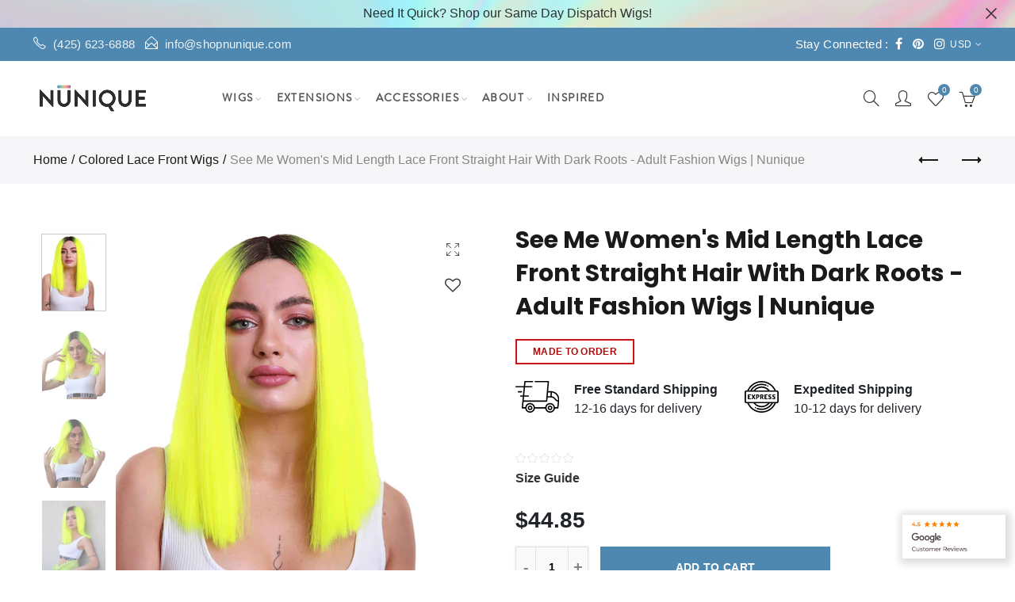

--- FILE ---
content_type: text/html; charset=utf-8
request_url: https://shopnunique.com/collections/lace-front-wigs/products/kylie-womens-mid-length-lace-front-straight-hair-with-dark-roots-adult-fashion-wigs-nunique
body_size: 63092
content:
<!doctype html>
<html lang="en" class="no-js"style="margin-bottom:0px !important">
  <head>
<!-- starapps_core_start -->
<!-- This code is automatically managed by StarApps Studio -->
<!-- Please contact support@starapps.studio for any help -->
<!-- File location: snippets/starapps-core.liquid -->


    
<!-- starapps_core_end -->

    <meta name="google-site-verification" content="f0xJpOTHAZkYi2ne0CjglAFnetSYJWczVvZxPAP5Sxw" />
    <meta name="p:domain_verify" content="a36eaf5beed6ae785471987c55a30695"/>
    <meta charset="UTF-8">
    <meta http-equiv="X-UA-Compatible" content="IE=edge,chrome=1">
    <meta name="viewport" content="width=device-width, initial-scale=1.0, maximum-scale=1.0, user-scalable=no">
    <link rel="stylesheet" href="//shopnunique.com/cdn/shop/t/4/assets/hup.css?v=129203001495020692601614144561" type="text/css" media="none" onload="if(media!='all')media='all'">
    <link rel="stylesheet" href="//shopnunique.com/cdn/shop/t/4/assets/main.min.css?v=182929048239209641561614143714" type="text/css" media="all"><link rel="stylesheet" href="//shopnunique.com/cdn/shop/t/4/assets/custom.css?v=66173314653426416621607058777" type="text/css" media="none" onload="if(media!='screen')media='screen'"><link rel="stylesheet" href="//shopnunique.com/cdn/shop/t/4/assets/sca-pp.css?v=178374312540912810101576910741" type="text/css" media="none" onload="if(media!='screen')media='screen'">
	<link rel="stylesheet" href="//shopnunique.com/cdn/shop/t/4/assets/swiper.min.css?v=55565143075840484771583388806" type="text/css" media="none" onload="if(media!='screen')media='screen'">
    <!--     https://cdnjs.cloudflare.com/ajax/libs/Swiper/4.5.1/css/swiper.min.css --><style type="text/css">@font-face {font-family: Poppins;font-weight: 100;font-style: normal;src: url("//shopnunique.com/cdn/fonts/poppins/poppins_n1.91f1f2f2f3840810961af59e3a012dcc97d8ef59.woff2") format("woff2"), url("//shopnunique.com/cdn/fonts/poppins/poppins_n1.58d050ae3fe39914ce84b159a8c37ae874d01bfc.woff") format("woff");}@font-face {font-family: Poppins;font-weight: 100;font-style: italic;src: url("//shopnunique.com/cdn/fonts/poppins/poppins_i1.12212c673bc6295d62eea1ca2437af51233e5e67.woff2") format("woff2"), url("//shopnunique.com/cdn/fonts/poppins/poppins_i1.57d27b035fa9c9ec7ce7020cd2ed80055da92d77.woff") format("woff");}@font-face {font-family: Poppins;font-weight: 200;font-style: normal;src: url("//shopnunique.com/cdn/fonts/poppins/poppins_n2.99893b093cc6b797a8baf99180056d9e77320b68.woff2") format("woff2"), url("//shopnunique.com/cdn/fonts/poppins/poppins_n2.c218f0380a81801a28158673003c167a54d2d69c.woff") format("woff");}@font-face {font-family: Poppins;font-weight: 200;font-style: italic;src: url("//shopnunique.com/cdn/fonts/poppins/poppins_i2.7783fc51c19908d12281d3f99718d10ab5348963.woff2") format("woff2"), url("//shopnunique.com/cdn/fonts/poppins/poppins_i2.34fc94f042b7f47b1448d25c4247572d2f33189b.woff") format("woff");}@font-face {font-family: Poppins;font-weight: 300;font-style: normal;src: url("//shopnunique.com/cdn/fonts/poppins/poppins_n3.05f58335c3209cce17da4f1f1ab324ebe2982441.woff2") format("woff2"), url("//shopnunique.com/cdn/fonts/poppins/poppins_n3.6971368e1f131d2c8ff8e3a44a36b577fdda3ff5.woff") format("woff");}@font-face {font-family: Poppins;font-weight: 300;font-style: italic;src: url("//shopnunique.com/cdn/fonts/poppins/poppins_i3.8536b4423050219f608e17f134fe9ea3b01ed890.woff2") format("woff2"), url("//shopnunique.com/cdn/fonts/poppins/poppins_i3.0f4433ada196bcabf726ed78f8e37e0995762f7f.woff") format("woff");}@font-face {font-family: Poppins;font-weight: 400;font-style: normal;src: url("//shopnunique.com/cdn/fonts/poppins/poppins_n4.0ba78fa5af9b0e1a374041b3ceaadf0a43b41362.woff2") format("woff2"), url("//shopnunique.com/cdn/fonts/poppins/poppins_n4.214741a72ff2596839fc9760ee7a770386cf16ca.woff") format("woff");}@font-face {font-family: Poppins;font-weight: 400;font-style: italic;src: url("//shopnunique.com/cdn/fonts/poppins/poppins_i4.846ad1e22474f856bd6b81ba4585a60799a9f5d2.woff2") format("woff2"), url("//shopnunique.com/cdn/fonts/poppins/poppins_i4.56b43284e8b52fc64c1fd271f289a39e8477e9ec.woff") format("woff");}@font-face {font-family: Poppins;font-weight: 500;font-style: normal;src: url("//shopnunique.com/cdn/fonts/poppins/poppins_n5.ad5b4b72b59a00358afc706450c864c3c8323842.woff2") format("woff2"), url("//shopnunique.com/cdn/fonts/poppins/poppins_n5.33757fdf985af2d24b32fcd84c9a09224d4b2c39.woff") format("woff");}@font-face {font-family: Poppins;font-weight: 500;font-style: italic;src: url("//shopnunique.com/cdn/fonts/poppins/poppins_i5.6acfce842c096080e34792078ef3cb7c3aad24d4.woff2") format("woff2"), url("//shopnunique.com/cdn/fonts/poppins/poppins_i5.a49113e4fe0ad7fd7716bd237f1602cbec299b3c.woff") format("woff");}@font-face {font-family: Poppins;font-weight: 600;font-style: normal;src: url("//shopnunique.com/cdn/fonts/poppins/poppins_n6.aa29d4918bc243723d56b59572e18228ed0786f6.woff2") format("woff2"), url("//shopnunique.com/cdn/fonts/poppins/poppins_n6.5f815d845fe073750885d5b7e619ee00e8111208.woff") format("woff");}@font-face {font-family: Poppins;font-weight: 600;font-style: italic;src: url("//shopnunique.com/cdn/fonts/poppins/poppins_i6.bb8044d6203f492888d626dafda3c2999253e8e9.woff2") format("woff2"), url("//shopnunique.com/cdn/fonts/poppins/poppins_i6.e233dec1a61b1e7dead9f920159eda42280a02c3.woff") format("woff");}@font-face {font-family: Poppins;font-weight: 700;font-style: normal;src: url("//shopnunique.com/cdn/fonts/poppins/poppins_n7.56758dcf284489feb014a026f3727f2f20a54626.woff2") format("woff2"), url("//shopnunique.com/cdn/fonts/poppins/poppins_n7.f34f55d9b3d3205d2cd6f64955ff4b36f0cfd8da.woff") format("woff");}@font-face {font-family: Poppins;font-weight: 700;font-style: italic;src: url("//shopnunique.com/cdn/fonts/poppins/poppins_i7.42fd71da11e9d101e1e6c7932199f925f9eea42d.woff2") format("woff2"), url("//shopnunique.com/cdn/fonts/poppins/poppins_i7.ec8499dbd7616004e21155106d13837fff4cf556.woff") format("woff");}@font-face {font-family: Poppins;font-weight: 800;font-style: normal;src: url("//shopnunique.com/cdn/fonts/poppins/poppins_n8.580200d05bca09e2e0c6f4c922047c227dfa8e8c.woff2") format("woff2"), url("//shopnunique.com/cdn/fonts/poppins/poppins_n8.f4450f472fdcbe9e829f3583ebd559988f5a3d25.woff") format("woff");}@font-face {font-family: Poppins;font-weight: 800;font-style: italic;src: url("//shopnunique.com/cdn/fonts/poppins/poppins_i8.55af7c89c62b8603457a34c5936ad3b39f67e29c.woff2") format("woff2"), url("//shopnunique.com/cdn/fonts/poppins/poppins_i8.1143b85f67a233999703c64471299cee6bc83160.woff") format("woff");}@font-face {font-family: Poppins;font-weight: 900;font-style: normal;src: url("//shopnunique.com/cdn/fonts/poppins/poppins_n9.eb6b9ef01b62e777a960bfd02fc9fb4918cd3eab.woff2") format("woff2"), url("//shopnunique.com/cdn/fonts/poppins/poppins_n9.6501a5bd018e348b6d5d6e8c335f9e7d32a80c36.woff") format("woff");}@font-face {font-family: Poppins;font-weight: 900;font-style: italic;src: url("//shopnunique.com/cdn/fonts/poppins/poppins_i9.c9d778054c6973c207cbc167d4355fd67c665d16.woff2") format("woff2"), url("//shopnunique.com/cdn/fonts/poppins/poppins_i9.67b02f99c1e5afe159943a603851cb6b6276ba49.woff") format("woff");}body{font-family: Poppins, sans-serif;font-style: normal;font-size: 16px;line-height: 1.7;color: #555555;background-color: #fff;}h1,h2,h3,h4,h5,h6 {font-family: Poppins, sans-serif;font-weight: 500;font-style: normal;font-size: 16px;line-height: 1.4;}h1,h2,h3,h4,h5,h6 {color: #1b1919}h1 {font-size: 35px;}h2 {font-size: 30px;}h3 {font-size: 28px;}h4 {font-size: 24px;}h5 {font-size: 22px;}h6 {font-size: 20px;}.single_variation_wrap .add_to_cart_button {padding: 0 10px;width:100%;}.shopify-payment-button,.checkout_divide {margin-top: 10px;max-width: 340px;}@media (min-width: 1024px) {.single_variation_wrap .add_to_cart_button {padding: 0 65px;width:auto;}.variations_form_qs .single_variation_wrap .add_to_cart_button {padding: 0 10px;width: 100%;}}@media (min-width: 736px) {.nasa-title .nasa-title-wrap span {font-size: 34px;}}.btn_atc_full .shopify-payment-button, .btn_atc_full .checkout_divide { max-width: 100%}.sub-title,.f__libre,.metaslider .flexslider .caption-wrap h4,blockquote, q {font-family: Poppins, sans-serif;font-weight: 400;font-style: normal;}.nt_bg_lz.lazyload,.nt_bg_lz.lazyloading {background-color: #f5f5f5;}.nt-wrap-lazy:before {background-color: #f5f5f5;}body,body.nt_bg_lz {color: #555555;background-color: #fff;}.site_header .menu-section .nt_menu>li>a {height: 95px;line-height: 95px;}.nathan_my-account .nav_dropdown,.nathan_my-account.nt_hover .nav_dropdown {padding: 0;box-shadow: none;background-color: transparent;padding-top: 32px;}.nathan_my-account .nav_dropdown >div,.nathan_my-account.nt_hover .nav_dropdown >div {background-color: #fff;padding: 15px;-webkit-box-shadow: 0px 0px 35px -10px rgba(0, 0, 0, 0.25);box-shadow: 0px 0px 35px -10px rgba(0, 0, 0, 0.25);}.design-header-3 .header_wrapper {height: 100px;min-height: 100px} .fixed_height {height: 95px}.design-header-3 + .fixed_height {height: 96px}.live_stuck .menu-section .nt_menu > li > a {height: 75px;line-height: 75px;}.live_stuck .nathan_my-account .nav_dropdown,.live_stuck .nathan_my-account.nt_hover .nav_dropdown {padding-top: 22px;} .live_stuck.design-header-3 .header_wrapper {min-height: 75px; } .live_stuck + .fixed_height {height: 75px} .design-header-3.live_stuck + .fixed_height {height: 96px}.announcement_bar {background-color: #000000;background-repeat: no-repeat;background-size: cover;background-attachment: fixed;background-position: left top;}.header_top {background-color: #4e87af;}.site_header {background-color: #ffffff;}.header_transparent .site_header{background-color: rgba(255, 255, 255, 0.0);}body:not(.nt_has_img) .header_section{background-color: #ffffff}.site_header.live_stuck, .header_transparent .site_header.live_stuck{background-color: #ffffff;}.footer-2.color-scheme-light .footer__bot >.container:before{display: none}.announcement_bar.nt_bg_lz {box-shadow: inset 0 0 0 2000px rgba(0, 0, 0, 0.0) }.header_top.nt_bg_lz {box-shadow: inset 0 0 0 2000px rgba(0, 0, 0, 0.0) }.site_header.nt_bg_lz {box-shadow: inset 0 0 0 2000px rgba(0, 0, 0, 0.0) }.footer__top.nt_bg_lz {box-shadow: inset 0 0 0 2000px rgba(0, 0, 0, 0.0) } body.nt_bg_lz {box-shadow: inset 0 0 0 5000px rgba(0, 0, 0, 0.0) }.nt-branding {width: 20%;}.nt-branding img {max-width: 150px;max-height: 96px;} .live_stuck .nt-branding img {max-width: 196px;max-height: 90px;}.header_transparent .nav_section_wrap {border-top-color: rgba(236, 236, 236, 0.3)}.nathan-action {width: 247px; white-space: nowrap; }.widget_tag_cloud .tagcloud a:hover,.widget_tag_cloud .tagcloud a.chosen,.nt_ajaxFilter .yith-wcan-reset-navigation:hover,.popup-added_to_cart .button,input.shopify-challenge__button.btn{color: #fff}.template-account .with_featured_img:not(.ntparallax),.template-addresses .with_featured_img:not(.ntparallax),.template-login .with_featured_img:not(.ntparallax),.template-order .with_featured_img:not(.ntparallax){ background-repeat: no-repeat;background-size: cover;background-attachment: default;background-position: center center;} .template-collection .with_featured_img:not(.ntparallax),.template-collections .with_featured_img:not(.ntparallax),.template-list-collections .with_featured_img:not(.ntparallax) { background-repeat: default;background-size: cover;background-attachment: default;background-position: center center;}.template-search .with_featured_img:not(.ntparallax){ background-repeat: no-repeat;background-size: cover;background-attachment: default;background-position: center top;}.template-cart .with_featured_img:not(.ntparallax){ background-repeat: no-repeat;background-size: cover;background-attachment: default;background-position: center center;}.template-blog .with_featured_img:not(.ntparallax),.template-article .with_featured_img:not(.ntparallax){ background-repeat: no-repeat;background-size: cover;background-attachment: default;background-position: center center;}.template-page .with_featured_img:not(.ntparallax) { background-repeat: no-repeat;background-size: cover;background-attachment: default;background-position: center center; } .template-page .contact_header.with_featured_img:not(.ntparallax) { background-repeat: no-repeat;background-size: cover;background-attachment: default;background-position: center top; } .template-page .designers_header.with_featured_img:not(.ntparallax) { background-repeat: no-repeat;background-size: cover;background-attachment: default;background-position: center top; } .template-page .faq_header.with_featured_img:not(.ntparallax) { background-repeat: no-repeat;background-size: cover;background-attachment: default;background-position: center top; }.nt_primary_auto{padding: 12px 40px;letter-spacing: 2px;font-weight: 700;background-color: #f76b6a;border-color: #f76b6a;border-width: 1px;color: #FFF;text-transform: uppercase;}#cart_timer{color: #f76b6a;font-weight: bold}.popup-added_to_cart .button:hover,input.shopify-challenge__button.btn:hover,input.shopify-challenge__button.btn:focus,.nt_primary_auto:hover,.nt_primary_auto:focus{opacity: .8} .menu-section .nt_menu > li > a:hover,.header_top_right ul > li > .nav_dropdown li > a:hover,.header_top_right ul > li > .nav_dropdown li > a.selected,.product-item .product-info-wrap .name a:hover,.widget_products .product-title a:hover,.blog_item .blog_title a:hover,.blog_item .post-read-more:hover,.footer__top a:hover,.links a:hover,#nt-footer.color-scheme-dark .links a:hover,#nt-footer.color-scheme-dark .menu a:hover,.shopify-ordering span:hover, .nt_filter:hover,.nt_ajaxFilter a:hover,.widget_product_categories .nt-cats-toggle:hover,.widget_product_categories .toggle-active,.widget_product_categories a:hover,.widget_product_categories .current-cat a,.product-item .product-brand a:hover,.products.metro .product-item .product-info-wrap .name a:hover,table.product_meta a:hover,.entry-summary > .product-brand a:hover, .extra-link a:hover,span.nt_name_current,.nt_flash_total_day, .nt_flash_in_hour, #nt_product_delivery,.shop_attributes .date_end_delivery,.shop_attributes .date_start_delivery,.nt_flash_total_day_quick, .nt_flash_in_hour_quick, #nt_product_delivery_quick,.sp-accordions .active .heading a,.single-pr-nav a:hover,.gecko-products-nav .product_infors .product-title:hover,.gecko-products-nav .product_infors .price,.return-to-shop .wc-backward,.content_threshold .amount, .cart-collaterals .cart_totals .content_threshold .amount,.cat-shop.color-scheme-dark ul li a:hover,.cat-shop.color-scheme-dark ul li.current-cat a,.vertical-menu-wrapper >li:hover>a,.vertical-menu-wrapper >li.has-children:hover >a:after,.designer-item li a:hover,#cart_timer,.btn-link,.primary-color,.cart-drawer__subtotal-price,.nasa-text-link-wrap a:hover,.nasa-text-link-wrap a:focus,.product_meta.mt__30>span a:hover,a.text-link,.variations.swatch_non .swatch:not(.is-color) li:hover,.variations.swatch_non .swatch:not(.is-color) li.is-selected,#nt-mobile-menu ul>li.current-menu-ancestor>.holder, #nt-mobile-menu ul>li.current-menu-ancestor>a, #nt-mobile-menu ul>li.current-menu-item>.holder, #nt-mobile-menu ul>li.current-menu-item>a, #nt-mobile-menu ul>li.current-menu-parent>.holder, #nt-mobile-menu ul>li.current-menu-parent>a, #nt-mobile-menu ul>li:hover>.holder, #nt-mobile-menu ul>li:hover>a{color: #4e87af;}.nt_flash_total_day, .nt_flash_in_hour,.nt_flash_total_day_quick,.nt_flash_in_hour_quick {color: #dd1e31}.nathan-action .nathan_wishlist>a>span, .cart-design-2>a .cartCount, .cart-design-3>a .cartCount,.nathan_my-account .nav_dropdown .currency-list ul li a:hover,.nathan_my-account .nav_dropdown .currency-list ul li a.selected,.button.button-o-w:hover,.button_before:before,.signup-newsletter-form input[type='submit'],.nt_ajaxFilter ul:not(.nt_filter_color) li.chosen a:before,.widget_tag_cloud .tagcloud a:hover,.widget_tag_cloud .tagcloud a:focus,.widget_tag_cloud .tagcloud a.chosen,.variations.variant_simple .input-dropdown-inner .dropdown-list li.is-selected:hover a, .variations.variant_simple .input-dropdown-inner .dropdown-list li:hover a,#number_counter span,.single_variation_wrap .add_to_cart_button,.popup-added_to_cart .button,input.shopify-challenge__button.btn,.error-404.not-found a,.cart-drawer__footer.free_ship,.vertical-menu-wrapper >li:hover>a:before,.nathan-action .nathan_wishlist>a>span, .style_cart_2>a .cartCount, .style_cart_3>a .cartCount,.password-page__login-form__submit,.password-page__signup-form__submit,.vertical-menu .section-title,.sp_tab-line-bottom>li>a:before, .sp_tab-line-grow>li>a:before, .sp_tab-line>li>a:before,.nt_span_bg,.lds-ellipsis div,.variations .swatch:not(.style_color) .swatches-select>.nt_soldout:hover:before, .variations .swatch:not(.style_color) .swatches-select>.is-selected.nt_soldout:before,.variations.variant_square.radio li:hover span.radio_styled:after, .variations.variant_square.radio li.is-selected span.radio_styled:after,.button.button_before:hover,.button.button_before:focus { background-color: #4e87af;}.nt_ajaxFilter ul:not(.nt_filter_color) li.chosen a:before,.variations.swatch_non .swatch:not(.is-color) li:hover,.variations.swatch_non .swatch:not(.is-color) li.is-selected,.single_variation_wrap .add_to_cart_button,.popup-added_to_cart .button,input.shopify-challenge__button.btn,.vertical-menu-wrapper >li:hover>a:before,.sub-column-item .sub-column li>a:hover,.input-group .input-group-field:focus,.button.button-o-w:hover, .vertical-menu .section-title,.btn-link,.variations.variant_square.radio li:hover span.radio_styled, .variations.variant_square.radio li.is-selected span.radio_styled,.button.button_before:hover,.button.button_before:focus { border-color: #4e87af;}#nt-footer,#nt-footer.color-scheme-light,.color-scheme-light .footer__bot {background-color: #fafafa;}.nt_countdow_page >div, .pr_onsale >span,.nt_label_rectangular >span,.nt_label_rounded >span{background-color: #95bf47;}.single-product-content .in-stock, .single-product-content .value_in {color: #95bf47;}.nt-label.out-of-stock,.nt_label_rectangular>span.out-of-stock, .nt_label_rounded>span.out-of-stock { background: #999;}.nt-label.hot { background: #4e87af;}.nt-label.new { background: #56cfe1;}.footer__top {border-top: 1px solid #ececec;background-color: #fafafa;opacity: 1 !important;}.nt_progress_bar_pr .progressbar.progressbar div {background-color: #f76b6a !important;}.nt_progress_bar_pr .progressbar.progressbar {background-color: #ffe8e8}@media (max-width: 1024px) {.fixed_height {height: 60px !important}}@media (max-width: 991px) {.nathan-action .shopping-cart.cart-design-1>a .cartCount { background-color: #4e87af; }.site_header .header_wrapper {min-height: 60px;}/* Limit logo image height for mobile according to mobile header height */// .nt-branding img {// max-height: 60px;// } /* Limit logo on sticky header. Both header real and header cloned */// .live_stuck .nt-branding img{// max-height: 60px;// }}.nt-products-suggest {background-color: #fff;}.color-scheme-dark .countdown-time-simple.default h5 {color: #fff}.price ins {color: #4e87af}.nasa-button-banner {background-color: #4e87af!important;color: #fff!important;}.add-to-cart-btn>a {background-color: #4e87af;color: #fff}.quick-view > a{background-color: #383838;color:#fff}.btn-cart {color: #fff !important;background: #2d2d2d !important;border-color: #2d2d2d !important;}.cart-drawer__checkout,.cart-collaterals .cart_totals .wc-proceed-to-checkout>.button {background: #4e87af;border-color: #4e87af;color: #fff !important;}.threshold_bar.color > span {background-color: #4e87af;}.shipping_nt,.shipping_nt .shipping_icon {background-color: #4e87af;}.shipping_nt .shipping_bar {background-color: #95bf47;}.single_variation_wrap .add_to_cart_button {background: #4e87af;border-color: #4e87af;color: #fff;}.sticky-nt-atc .btn_primary {background: #4e87af;border-color: #4e87af;color: #fff !important;}.vertical-menu .section-title,.vertical-menu .section-title span {background: #4e87af;border-color: #4e87af;color: #fff;}.nt-mobile-tabs h3.active {background: #4e87af;border-color: #4e87af;color: #fff;}.sp_tab-tabs>li.active>a {border-top-color: #4e87af;}.shopify-payment-button .shopify-payment-button__button, .shopify-payment-button .shopify-payment-button__button--unbranded, .shopify-payment-button .shopify-payment-button__more-options,.shopify-payment-button .shopify-payment-button__button--unbranded:hover, .shopify-payment-button .shopify-payment-button__button:hover, .shopify-payment-button .shopify-payment-button__more-options:hover, .single_variation_wrap .add_to_cart_button:hover, .shopify-payment-button .shopify-payment-button__button--unbranded:focus, .shopify-payment-button .shopify-payment-button__button:focus, .shopify-payment-button .shopify-payment-button__more-options:focus, .single_variation_wrap .add_to_cart_button:focus {background: #000 !important;border-color: #000 !important;color: #fff;}.signup-newsletter-form input[type='email'] {color: #333333}.signup-newsletter-form input[type='submit'] {background-color:#4e87af;color:#fff}#nt_backtop span {background-color:#4e87af;color:#fff}[class*="tooltip_"]:after {background: #383838;color: #fff;}.tooltip_top_left:before {border-top-color: #383838 }.tooltip_top_right:before {border-top-color: #383838 }.tooltip_top:before {border-top-color: #383838 }.tooltip_bottom_left:before {border-bottom-color: #383838 }.tooltip_bottom_right:before {border-bottom-color: #383838 }.tooltip_bottom:before {border-bottom-color: #383838 }.tooltip_left:before {border-left-color: #383838 }.tooltip_right:before {border-right-color: #383838 }.menu-section .nt_menu>li.menu-item-hover.nt_hover>.nav_dropdown {pointer-events: auto}body:not(.shopify-ready) .product-item:hover .add-to-cart-btn,body:not(.shopify-ready) .product-item:hover .quick-view,body:not(.shopify-ready) .product-item.grid .yith-wcwl-add-to-wishlist {opacity: 0;visibility: hidden;}.add-to-cart-btn.pa.design_2, .add-to-cart-btn.pa.design_2>a {width: 100%;border-radius: 0;font-weight: 600;text-align: center;text-transform: uppercase;font-size: 13px;}.btn--loader.btn--loader-active,.add-to-cart-btn a.btn-loading.btn--loader {color: transparent!important;}.add-to-cart-btn a.btn-loading .btn--loader-balls, .add-to-cart-btn a.btn-loading .btn--loader-balls:after, .add-to-cart-btn a.btn-loading .btn--loader-balls:before{display: block;}@media (max-width: 736px){.nathan_my-account.nt-settings .nav_dropdown {left: -webkit-calc(50% - 125px);left: calc(50% - 125px);} }</style><meta name="theme-color" content="#4e87af">
    <meta name="format-detection" content="telephone=no">


    
    <link rel="canonical" href="https://shopnunique.com/products/kylie-womens-mid-length-lace-front-straight-hair-with-dark-roots-adult-fashion-wigs-nunique" />
    

    <script type="text/javascript">document.documentElement.className = document.documentElement.className.replace('no-js', 'yes-js js_active js')</script>
<link rel="shortcut icon" type="image/png" href="//shopnunique.com/cdn/shop/files/Nu_Favicon_32x.png?v=1613787186">
    
<title>Kylie Women&#39;s Mid Length Lace Front Straight Hair With Dark Roots</title>  
      
          <meta name="description" content="Get a Kylie Women&#39;s Mid Length Lace Front Straight Hair Wig With Dark Roots for your next Halloween party paring it with amazing costume from Nunique&#39;s collection">
      
  
<meta name="keywords" content=",,,,,,,,,,,,,,,,,,,,,,,,,Cap_Lace Front,Celebrity,Color_Black,Color_Multi,Color_Yellow,Femme,Fiber_Heat Resistant,Gender_Feminine,Length_Med,Lifestyle,neon yellow,NU_Ambassador,NU_Bob,NU_Fashion,NU_KEEP,NU_Ombre,Nunique,Party,pride,Product_Wig,Size_Adult,Style_Heat Resistant,Style_Middle Part,Texture_Straight,TV Movies,Nunique, shopnunique.com"/><meta name="author" content="The4"><!-- /snippets/social-meta-tags.liquid -->
<meta property="og:site_name" content="Nunique">
<meta property="og:url" content="https://shopnunique.com/products/kylie-womens-mid-length-lace-front-straight-hair-with-dark-roots-adult-fashion-wigs-nunique">
<meta property="og:title" content="Kylie Women&#39;s Mid Length Lace Front Straight Hair With Dark Roots">
<meta property="og:type" content="product">
<meta property="og:description" content="Get a Kylie Women&#39;s Mid Length Lace Front Straight Hair Wig With Dark Roots for your next Halloween party paring it with amazing costume from Nunique&#39;s collection"><meta property="og:image:alt" content="See Me Women's Mid Length Lace Front Straight Hair With Dark Roots - Adult Fashion Wigs | Nunique">
  <meta property="og:price:amount" content="44.85">
  <meta property="og:price:currency" content="USD"><meta property="og:image" content="http://shopnunique.com/cdn/shop/products/1_aecdaac1-d9ff-443a-864c-cec44350f53f_1200x1200.jpg?v=1645693161"><meta property="og:image" content="http://shopnunique.com/cdn/shop/products/5_18454c04-b21e-4a79-8278-f225f9eaba29_1200x1200.jpg?v=1645693161"><meta property="og:image" content="http://shopnunique.com/cdn/shop/products/6_89d03599-9dfa-4a09-b431-1ae8afe2d9e7_1200x1200.jpg?v=1645693161">
<meta property="og:image:secure_url" content="https://shopnunique.com/cdn/shop/products/1_aecdaac1-d9ff-443a-864c-cec44350f53f_1200x1200.jpg?v=1645693161"><meta property="og:image:secure_url" content="https://shopnunique.com/cdn/shop/products/5_18454c04-b21e-4a79-8278-f225f9eaba29_1200x1200.jpg?v=1645693161"><meta property="og:image:secure_url" content="https://shopnunique.com/cdn/shop/products/6_89d03599-9dfa-4a09-b431-1ae8afe2d9e7_1200x1200.jpg?v=1645693161">
<meta name="twitter:card" content="summary_large_image">
<meta name="twitter:title" content="Kylie Women&#39;s Mid Length Lace Front Straight Hair With Dark Roots">
<meta name="twitter:description" content="Get a Kylie Women&#39;s Mid Length Lace Front Straight Hair Wig With Dark Roots for your next Halloween party paring it with amazing costume from Nunique&#39;s collection">
<script>var NT4 = NT4 || {};NT4.designMode = false;</script><script type="text/javascript">var NTsettingspr = { recently_viewed:false, ProductID:4176565960803, PrHandle:"kylie-womens-mid-length-lace-front-straight-hair-with-dark-roots-adult-fashion-wigs-nunique", cat_handle:"+lace-front-wigs", scrolltop:1000,ThreeSixty:false,hashtag:"none", access_token:"none", username:"none"};</script><script type="text/javascript" src="//shopnunique.com/cdn/shop/t/4/assets/jquery.min.js?v=12921879513611503421558603380"></script><!-- starapps_scripts_start -->
<!-- This code is automatically managed by StarApps Studio -->
<!-- Please contact support@starapps.studio for any help -->
<script type="text/javascript">
"use strict";
// JS code added by StarApps Studio
// Fixes Safari touch events
(function () {
    // Interval
    var timeout = 10000;
    var intervalID = setInterval(function () {
        var workDone = false;
        // timeout
        timeout -= 100;
        // If Jquery Found
        if (window.jQuery) {
            var _JQuery = window.jQuery;
            var formElement = _JQuery("form[action=\"/cart/add\"].prod_form_header");
            var isSafari = /^((?!chrome|android).)*safari/i.test(navigator.userAgent);
            // If formElement element found
            if (formElement[0] && isSafari) {
                // fix touchend to click
                formElement.on("click", ".swatch-selector", function (evt) {
                    evt.target.click();
                });
                // Mark work done
                workDone = true;
            } else if (!isSafari) {
                // Mark work done
                workDone = true;
            }
        }
        // Clear Interval
        if (timeout <= 0 || workDone) {
            clearInterval(intervalID);
        }
    }, 100);
})();
</script><!-- starapps_scripts_end -->
<style>.spf-filter-loading #gf-products > *:not(.spf-product--skeleton), .spf-filter-loading [data-globo-filter-items] > *:not(.spf-product--skeleton){visibility: hidden; opacity: 0}</style>
<link rel="preconnect" href="https://filter-v1.globosoftware.net" />
<script>
  document.getElementsByTagName('html')[0].classList.add('spf-filter-loading');
  window.addEventListener("globoFilterRenderCompleted",function(e){document.getElementsByTagName('html')[0].classList.remove('spf-filter-loading')})
  window.sortByRelevance = false;
  window.moneyFormat = "<span class=money>${{amount}}</span>";
  window.GloboMoneyFormat = "<span class=money>${{amount}}</span>";
  window.GloboMoneyWithCurrencyFormat = "<span class=money>${{amount}} USD</span>";
  window.filterPriceRate = 1;
  window.filterPriceAdjustment = 1;

  window.shopCurrency = "USD";
  window.currentCurrency = "USD";

  window.isMultiCurrency = true;
  window.globoFilterAssetsUrl = '//shopnunique.com/cdn/shop/t/4/assets/';
  window.assetsUrl = '//shopnunique.com/cdn/shop/t/4/assets/';
  window.filesUrl = '//shopnunique.com/cdn/shop/files/';
  var page_id = 0;
  var globo_filters_json = {"default":37191}
  var GloboFilterConfig = {
    api: {
      filterUrl: "https://filter-v1.globosoftware.net/filter",
      searchUrl: "https://filter-v1.globosoftware.net/search",
      url: "https://filter-v1.globosoftware.net",
    },
    shop: {
      name: "Nunique",
      url: "https://shopnunique.com",
      domain: "nuniqueyou.myshopify.com",
      is_multicurrency: true,
      currency: "USD",
      cur_currency: "USD",
      cur_locale: "en",
      cur_country: "US",
      locale: "en",
      root_url: "",
      country_code: "US",
      product_image: {width: 50, height: 235},
      no_image_url: "https://cdn.shopify.com/s/images/themes/product-1.png",
      themeStoreId: 0,
      swatches:  [],
      newUrlStruct: false,
      translation: {"default":{"search":{"suggestions":"Suggestions","collections":"Collections","pages":"Pages","product":"Product","products":"Products","view_all":"Search for","not_found":"Sorry, nothing found for"},"filter":{"filter_by":"Filter By","clear_all":"Clear All","view":"View","clear":"Clear","in_stock":"In Stock","out_of_stock":"Out of Stock","ready_to_ship":"Ready to ship"},"sort":{"sort_by":"Sort By","manually":"Featured","availability_in_stock_first":"Availability","best_selling":"Best Selling","alphabetically_a_z":"Alphabetically, A-Z","alphabetically_z_a":"Alphabetically, Z-A","price_low_to_high":"Price, low to high","price_high_to_low":"Price, high to low","date_new_to_old":"Date, new to old","date_old_to_new":"Date, old to new","sale_off":"% Sale off"},"product":{"add_to_cart":"Add to cart","unavailable":"Unavailable","sold_out":"Sold out","sale":"Sale","load_more":"Load more","limit":"Show","search":"Search products","no_results":"No products found"}}},
      redirects: null,
      images: ["default-skin.png","hero-2.jpg","no_bg_img.jpg","no_img_870_1110.jpg","password-page-background.jpg","ppop_img2100.jpg","product-1.jpg","product-10.jpg","product-11.jpg","product-12.jpg","product-13.jpg","product-14.jpg","product-15.jpg","product-16.jpg","product-2.jpg","product-3.jpg","product-4.jpg","product-5.jpg","product-6.jpg","product-7.jpg","product-8.jpg","product-9.jpg","snow.png","snow1.png","snow2.png","sold_out.png","sold_out_white.png"],
      settings: {"general_layout":"full_width","body_bg":"#fff","body_bg_repeat":"no-repeat","body_bg_size":"cover","body_bg_attachment":"default","body_bg_position":"center_center","body_bg_image":null,"body_overlay":0,"home_page_keywords":"Elessi shopify,Fastest,Ajax Shop,Minimal,Lazyload","home_page_author":"The4","api_key":"AIzaSyCoRSprtw3CkoOl7Fvzf9e5ognmixT2Fq0","mcsp_form_action":"http:\/\/eepurl.com\/gB2pZT","enable_update":true,"use_rtl":false,"use_additional_checkout_buttons":false,"show_backtop":true,"show_backtop_mobile":true,"show_vertical":false,"show_vertical_banenr":false,"catalog_mode":false,"operation_days":"Mon:1700-2100,Tue:1700-2100,Wed:1700-2200,Thu:1700-2200,Fri:1700-2300,Sat:1200-2300,Sun:1200-2100","use_wishlist":true,"use_quickview":true,"show_pr_img_2":true,"prevent_copying":false,"falling_snow":false,"show_product_rating":true,"app_review":"2","price_format":"1","use_quickshop":true,"swatch_design_quickshop":"swatch_simple_2","quick_swatch_style_color":"1","show_product_color":false,"product_layout_setting":"3","swatch_home_size":"small","swatch_style_settings":"rounded","label_settings":"rounded","use_sale_label":true,"label_sale_style":"2","use_sold_out_label":true,"use_new_label":false,"new_day_added":2,"use_hot_label":true,"use_agree_checkbox_mail":false,"link_conditions_mail":"","c_1":null,"c_2":null,"c_3":null,"c_4":null,"enable_header_banner":true,"link_banner":"\/collections\/express-delivery-wigs","banner_content":"Need It Quick? Shop our Same Day Dispatch Wigs!","data_countdown":"","header_banner_color":"dark","header_banner_bg":"#000000","header_banner_bg_repeat":"no-repeat","header_banner_bg_size":"cover","header_banner_bg_attachment":"fixed","header_banner_bg_position":"left_top","header_banner_bg_image":"\/\/shopnunique.com\/cdn\/shop\/files\/Abstract_Rainbow_Marble_AdobeStock_296798323_1_8adca027-96fd-4f63-8a9c-4293e32dcd83.jpg?v=1614194838","header_banner_overlay":0,"close_banner_btn":true,"body_logo_svg":"","body_logo_image":"\/\/shopnunique.com\/cdn\/shop\/files\/Main-Logo---white-background-trans.png?v=1613773613","body_logo_image_retina":null,"logo_width":20,"logo_max_width":"150","logo_max_height":"96","body_logo_image_sticky":"\/\/shopnunique.com\/cdn\/shop\/files\/Main-Logo---white-background-trans.png?v=1613773613","logo_max_width_sticky":"196","logo_max_height_sticky":"90","top_bar_enable":true,"top_bar_color":"light","top_bar_bg":"#4e87af","top_bar_bg_repeat":"default","top_bar_bg_size":"default","top_bar_bg_attachment":"default","top_bar_bg_position":"default","top_bar_bg_image":null,"top_bar_overlay":0,"enable_top_bar_phone":true,"top_bar_phone":"(425) 623-6888","enable_top_bar_mail":true,"top_bar_mail":"info@shopnunique.com","enable_hup_top_bar_text":false,"hup_top_bar_text":"Free Domestic Shipping On All Items In Stock","hup_top_bar_text_url":"\/collections\/wigs","enable_social_text":true,"social_text":"Stay Connected :","full_header_enable":true,"sticky_header_enable":true,"header_design":"2","overlap_header_enable":false,"header_height":"95","header_sticky_height":"75","mobile_header_height":"60","header_color_scheme":"dark","header_bg":"#ffffff","over_header_bg":0,"bg_header_sticky":"#fff","over_header_bg_sticky":100,"disable_box_shadow":false,"header_bg_repeat":"default","header_bg_size":"default","header_bg_attachment":"default","header_bg_position":"default","header_bg_image":null,"header_icon_style":"simple_icon","header_overlay":0,"shopping_icon_alt":false,"nathan_menu_align":"left","header_text_ss":"Welcome to our store. Call free: +01 23456789","use_menu_color":false,"menu_color":"#222","menu_color_sticky":"#222","menu_mobile":"wigs","use_mobile_categories":true,"nt_search_widget":"full-screen","search_position":"top","ajax_search":true,"only_search_products":true,"display_wishlist_icon":true,"sticky_footer_enable":false,"footer_accordions":true,"footer_design":"2","footer_color_scheme":"dark","footer_bg":"#fafafa","footer_bg_repeat":"no-repeat","footer_bg_size":"cover","footer_bg_attachment":"default","footer_bg_position":"center_center","footer_bg_image":null,"footer_overlay":0,"copyrights_layout":"two-columns","copyright_text":"\u003ci class=\"fa fa-copyright\"\u003e\u003c\/i\u003e {{year}} Nunique. All Rights Reserved. Developed by \u003ca href=\"https:\/\/www.huptechweb.com\/\" target=\"_blank\" style=\"color:#fff;font-family:Merriweather Sans, sans-serif !important;\"\u003eHuptech Web \u003c\/a\u003e","bottom_menu":"","payment_icons":"2","footer_payment_image":null,"style_payment":"2","login_register_enable":false,"account_header_enable":true,"use_privacy_policy":true,"privacy_policy_link":"","show_hide_pass":true,"login_side":true,"login_bg_repeat":"no-repeat","login_bg_size":"cover","login_bg_attachment":"default","login_bg_position":"center_center","login_bg_image":null,"use_parallax_login":true,"login_color":"dark_ver","login_overlay":0,"color_body_text":"#555555","color_primary":"#4e87af","color_price_sale":"#4e87af","bg_lazyload":"#f5f5f5","color_lazyload":"#f5f5f5","color_secondary":"#1b1919","color_sale_bg":"#95bf47","color_new_bg":"#56cfe1","color_hot_bg":"#4e87af","color_sold_out_bg":"#999","color_btn_slider":"#4e87af","color_btn_slider_text":"#fff","color_btn_add":"#4e87af","color_btn_add_text":"#fff","color_btn_qv":"#383838","color_btn_qv_text":"#fff","color_btn_vc":"#2d2d2d","color_btn_vc_text":"#fff","color_btn_ck":"#4e87af","color_btn_ck_text":"#fff","color_threshold_bar":"#4e87af","color_ship":"#4e87af","color_ship_bar":"#95bf47","color_add_page":"#4e87af","color_add_page_text":"#fff","color_add_sticky":"#4e87af","color_add_sticky_text":"#fff","border_color_tab":"#4e87af","color_mbnav":"#4e87af","color_mbnav_text":"#fff","color_vernav":"#4e87af","color_vernav_text":"#fff","color_btn_now":"#000","color_btn_now_text":"#fff","color_input_new":"#333333","color_sign_up":"#4e87af","color_sign_up_text":"#fff","color_backtop":"#4e87af","color_backtop_text":"#fff","color_tooltip":"#383838","color_tooltip_text":"#fff","font_body_text":{"error":"json not allowed for this object"},"size_body_text":16,"body_line_height":1.7,"font_titles_text":{"error":"json not allowed for this object"},"titles_line_height":1.4,"size_heading":34,"size_text_h1":35,"size_text_h2":30,"size_text_h3":28,"size_text_h4":24,"size_text_h5":22,"size_text_h6":20,"font_sub_title_text":{"error":"json not allowed for this object"},"use_top_categories":false,"collection_color":"light_ver","top_categories_source":"top_categories_link_list","top_categories_link_list":"wigs-category","collection_bg_repeat":"default","collection_bg_size":"cover","collection_bg_attachment":"default","collection_bg_position":"center_center","collection_bg_image":null,"use_parallax_collection":true,"use_specify_image":true,"overlay":20,"collection_style":"fitRows","shop_sidebar":"left","shop_size_sidebar":"1","products_per_page":"100","use_pagination":"gl_default","grid_column":"3","grid_column_mobile":"6","show_vendor":false,"sale_countdown":false,"collection_countdown_style":"dark","ajax_shop":true,"ajax_scroll_top":false,"shop_filters":true,"pop_style":"pop_default","shop_show_per_page":true,"show_column_switch":false,"sort_enable":true,"use_eq_height":true,"image_ratio":"ratio_nt","image_size":"nt_cover","image_position":"8","filter_price_list":"$7-$50, $50-$150, $150-$500","design_products":"1","size_img_pr":"2","description_products":"1","use_sticky_des":false,"main_click":"zoom","show_zoom_img":true,"btn_atc_style":"nt_btn_3d","delivery_return":"","ani_return":"mfp-move-horizontal","size_chart":true,"image_size_chart":null,"ani_size":"mfp-move-horizontal","product_img_trust_seal":false,"img_trust_seal":null,"show_real_time_visitor":false,"real_time_min":1,"real_time_max":100,"real_interval_time":2,"text_real":"Real time","text_visitor":"Visitor right now","use_flash_sold":false,"flash_sold_img":null,"flash_sold_text_color":"#dd1e31","flash_sold_min_qty":5,"flash_sold_max_qty":25,"flash_sold_min_time":3,"flash_sold_max_time":24,"shipping_text":"FREE DOMESTIC SHIPPING ON ALL ITEMS IN STOCK","enable_delivery_order":true,"enable_delivery_option":true,"delivery_order_img":null,"delivery_text":"Delivery","delivery_text_1":"Estimated between","delivery_text_2":"and","delivery_start":"10","delivery_end":"15","delivery_cutoff":"16:00:00","delivery_off_days":"SAT SUN","delivery_info_text":"Will usually ship within 1 business day.","show_share_btn":true,"share_type":"1","color_name_check":"BATTERY","size_name_check":"","show_product_page_rating":true,"use_clicking_variant_image":true,"product_quantity_message":false,"ck_inventory":10,"use_description_excerpt":false,"prodcut_excerpt_length":"31","show_sku":false,"show_available":false,"show_pr_vendor":false,"show_pr_quantity":true,"show_category_product":false,"show_tag_product":false,"show_back_next_pr":true,"first_available_variant":false,"remove_sold_out":false,"use_notify_me":false,"btn_atc_full":true,"enable_payment_button":true,"enable_payment_button_qv":true,"use_eq_thumb_height":false,"image_ratio_thumb":"ratio_nt","image_size_thumb":"nt_cover","image_position_thumb":"8","use_eq_nav_height":false,"image_ratio_nav":"ratio_nt","image_size_nav":"nt_cover","image_position_nav":"8","swatch_design":"swatch_simple_2","swatch_style_color":"1","swatch_style":"2","swatch_size":"medium","show_countdown":false,"countdown_style":"light","show_related_products":true,"title_pr_related":"Related Products","sub_title_pr_related":"","style_title_pr_related":"hr-type-simple","many_related_products":4,"related_sale_countdown":false,"related_countdown_style":"light","show_vendor_related":false,"use_related_eq_height":true,"related_img_ratio":"ratio_nt","related_image_size":"nt_cover","related_img_position":"8","related_slider_speed":6,"related_use_autoplay":true,"related_use_arrows":true,"related_use_dots":false,"related_use_loop":false,"related_sidetoshow":4,"related_sidetoshow_first":3,"related_sidetoshow_center":2,"related_sidetoshow_last":1,"show_recently_products":true,"title_pr_recently":"Recently viewed products","sub_title_pr_recently":"","style_title_pr_recently":"type-simple","many_recently_products":4,"recently_sale_countdown":false,"recently_countdown_style":"light_2","show_vendor_recently":false,"use_recently_eq_height":true,"recently_img_ratio":"ratio_nt","recently_image_size":"nt_cover","recently_img_position":"8","recently_slider_speed":6,"recently_use_autoplay":true,"recently_use_arrows":true,"recently_use_dots":false,"recently_use_loop":false,"recently_sidetoshow":4,"recently_sidetoshow_first":3,"recently_sidetoshow_center":2,"recently_sidetoshow_last":2,"cart_position":"side","cart_design":"3","nt_options_add_to_cart_action":"slide_bar","cart_notes_enable_widget":true,"show_trust_seal_widget":true,"cart_img_trust_seal_widget":null,"show_related_pop_up":true,"upsell_collection_cart":"","cart_bg_repeat":"no-repeat","cart_bg_size":"cover","cart_bg_attachment":"default","cart_bg_position":"center_center","cart_bg_image":null,"use_parallax_cart":true,"cat_color":"dark_ver","cart_overlay":0,"cart_reminder_enable":false,"cart_minutes":4,"cart_notes_enable":true,"cart_coupon_enable":true,"show_cart_trust_seal_page":true,"cart_img_trust_seal_page":null,"explain_code":true,"explain_curency":true,"search_bg_repeat":"no-repeat","search_bg_size":"cover","search_bg_attachment":"default","search_bg_position":"center_top","search_bg_image":null,"use_parallax_search":true,"search_color":"dark_ver","search_overlay":0,"search_style":"fitRows","products_per_page_search":"12","use_pagination_search":"gl_default","grid_column_search":"3","grid_column_mb_search":"6","show_vendor_search":false,"sale_countdown_search":false,"search_countdown_style":"dark","use_eq_height_search":true,"image_ratio_search":"ratio_nt","image_size_search":"nt_contain","image_position_search":"8","show_sticky_add":true,"show_sticky_add_mobile":true,"scrolltop":1000,"gecko_stock_countdown":true,"stock_time":"8:00:00,16:00:00,23:59:59","total_items":50,"stock_from":12,"stock_to":20,"stock_message":"Hurry! Only {{stock_number}} left in stock.","stock_bg_process":"#f76b6a","stock_bg":"#ffe8e8","enable_suggest_products":false,"show_suggest_mobile":false,"collection_suggest":"wigs","display_index":true,"display_product":true,"display_collection":true,"display_article":false,"display_blog":false,"display_cart":false,"display_page":false,"sales_popup_type":"2","start_time":10,"start_time_unit":"1000","stay_time":10,"stay_time_unit":"1000","use_suggest":false,"use_fake_location":false,"fake_location":"Melbourne, Australia | Washington | Nevada","show_close_suggest":true,"show_qv_suggest":false,"sales_popup_Layout":"1","sales_popup_ani":"zoomIn","sales_popup_color":"dark","sales_popup_bg":"#fff","sales_popup_image":null,"use_threshold":false,"use_threshold_page":false,"free_shipping_above":"200","use_agree_checkbox":false,"use_agree_checkbox_page":false,"link_conditions":"","post_limit":3,"layout_blog":"masonry","post_per_row":3,"style":"default","post_hover_effect":"1","post_hover_effect_2":"fold-up","show_title":true,"article_excerpt":true,"blog_show_author":false,"blog_show_date":true,"blog_show_read_more":true,"blog_show_comments":true,"use_rss":false,"use_eq_height_blog_main":true,"blog_image_ratio":"ratio1_1","blog_image_size":"nt_cover","blog_image_position":"8","show_blog_sidebar":false,"blog_sidebar_layout":"left","blog_bg_repeat":"no-repeat","blog_bg_size":"cover","blog_bg_attachment":"default","blog_bg_position":"center_center","blog_bg_image":"\/\/shopnunique.com\/cdn\/shop\/files\/rosebanner1.jpg?v=1613774571","use_parallax_blog":true,"blog_color":"light_ver","blog_overlay":42,"show_share_btn_articles":true,"share_type_articles":"1","post_navigation":true,"contact_bg_repeat":"no-repeat","contact_bg_size":"cover","contact_bg_attachment":"default","contact_bg_position":"center_top","contact_bg_image":"\/\/shopnunique.com\/cdn\/shop\/files\/rosebanner1.jpg?v=1613774571","use_parallax_contact":true,"contact_color":"light_ver","contact_overlay":42,"use_map":true,"lat":"39.950557","lon":"-75.140658","icon_map":null,"style_json":"[\n    {\n        \"featureType\": \"administrative.locality\",\n        \"elementType\": \"all\",\n        \"stylers\": [\n            {\n                \"hue\": \"#2c2e33\"\n            },\n            {\n                \"saturation\": 7\n            },\n            {\n                \"lightness\": 19\n            },\n            {\n                \"visibility\": \"on\"\n            }\n        ]\n    },\n    {\n        \"featureType\": \"landscape\",\n        \"elementType\": \"all\",\n        \"stylers\": [\n            {\n                \"hue\": \"#ffffff\"\n            },\n            {\n                \"saturation\": -100\n            },\n            {\n                \"lightness\": 100\n            },\n            {\n                \"visibility\": \"simplified\"\n            }\n        ]\n    },\n    {\n        \"featureType\": \"poi\",\n        \"elementType\": \"all\",\n        \"stylers\": [\n            {\n                \"hue\": \"#ffffff\"\n            },\n            {\n                \"saturation\": -100\n            },\n            {\n                \"lightness\": 100\n            },\n            {\n                \"visibility\": \"off\"\n            }\n        ]\n    },\n    {\n        \"featureType\": \"road\",\n        \"elementType\": \"geometry\",\n        \"stylers\": [\n            {\n                \"hue\": \"#bbc0c4\"\n            },\n            {\n                \"saturation\": -93\n            },\n            {\n                \"lightness\": 31\n            },\n            {\n                \"visibility\": \"simplified\"\n            }\n        ]\n    },\n    {\n        \"featureType\": \"road\",\n        \"elementType\": \"labels\",\n        \"stylers\": [\n            {\n                \"hue\": \"#bbc0c4\"\n            },\n            {\n                \"saturation\": -93\n            },\n            {\n                \"lightness\": 31\n            },\n            {\n                \"visibility\": \"on\"\n            }\n        ]\n    },\n    {\n        \"featureType\": \"road.arterial\",\n        \"elementType\": \"labels\",\n        \"stylers\": [\n            {\n                \"hue\": \"#bbc0c4\"\n            },\n            {\n                \"saturation\": -93\n            },\n            {\n                \"lightness\": -2\n            },\n            {\n                \"visibility\": \"simplified\"\n            }\n        ]\n    },\n    {\n        \"featureType\": \"road.local\",\n        \"elementType\": \"geometry\",\n        \"stylers\": [\n            {\n                \"hue\": \"#e9ebed\"\n            },\n            {\n                \"saturation\": -90\n            },\n            {\n                \"lightness\": -8\n            },\n            {\n                \"visibility\": \"simplified\"\n            }\n        ]\n    },\n    {\n        \"featureType\": \"transit\",\n        \"elementType\": \"all\",\n        \"stylers\": [\n            {\n                \"hue\": \"#e9ebed\"\n            },\n            {\n                \"saturation\": 10\n            },\n            {\n                \"lightness\": 69\n            },\n            {\n                \"visibility\": \"on\"\n            }\n        ]\n    },\n    {\n        \"featureType\": \"water\",\n        \"elementType\": \"all\",\n        \"stylers\": [\n            {\n                \"hue\": \"#e9ebed\"\n            },\n            {\n                \"saturation\": -78\n            },\n            {\n                \"lightness\": 67\n            },\n            {\n                \"visibility\": \"simplified\"\n            }\n        ]\n    }\n]","social_enabled":true,"share_contact":"2","faq_bg_repeat":"no-repeat","faq_bg_size":"cover","faq_bg_attachment":"default","faq_bg_position":"center_top","faq_bg_image":"\/\/shopnunique.com\/cdn\/shop\/files\/rosebanner1.jpg?v=1613774571","use_parallax_faq":true,"faq_color":"light_ver","faq_overlay":42,"text_faq_1":"","text_faq_2":"Last Updated on","enable_contact_box":true,"text_faq_3":"STILL HAVE QUESTIONS? CONTACT US","text_faq_4":"CONTACT US","url_faq":"\/pages\/contact-us","designers_bg_repeat":"no-repeat","designers_bg_size":"cover","designers_bg_attachment":"default","designers_bg_position":"center_top","designers_bg_image":null,"use_parallax_designers":true,"designers_color":"dark_ver","designers_overlay":0,"other_page_bg_repeat":"no-repeat","other_page_bg_size":"cover","other_page_bg_attachment":"default","other_page_bg_position":"center_center","other_page_bg_image":"\/\/shopnunique.com\/cdn\/shop\/files\/rosebanner1.jpg?v=1613774571","use_parallax_other_page":true,"other_page_color":"light_ver","other_overlay":42,"enable_popup":false,"promo_popup_hide_mobile":true,"ani_new":"mfp-move-horizontal","use_newsletter_mailchimp":true,"use_ajax_mailChimp":true,"display_newsletter_index":false,"display_newsletter_product":false,"display_newsletter_collection":false,"display_newsletter_article":false,"display_newsletter_blog":false,"display_newsletter_cart":false,"display_newsletter_page":false,"newsletter_bg":null,"promo_popup_description":"Sign up our newsletter and save 25% off for the next purchase! Subscribe to our newsletters and don’t miss new arrivals, the latest fashion updates and our promotions.","show_popup_after":"scroll","time_popup_delay":"2000","scroll_popup_delay":"800","number_pages":0,"popup_version":1,"popup_expires":7,"enable_cookies_popup":false,"text_cookies_popup":"We use cookies to improve your experience on our website. Read about how we use cookies in our \u003ca target=\"_blank\" href=\"nt_link_url\"\u003ePrivacy Policy\u003c\/a\u003e. By browsing this website, you agree to our use of cookies.","link_btn_infor":null,"cookies_version":1,"cookies_expires":60,"cookies_ani":"slideInUp","display_popup_cookies_index":true,"display_popup_cookies_product":false,"display_popup_cookies_collection":false,"display_popup_cookies_article":false,"display_popup_cookies_blog":false,"display_popup_cookies_cart":false,"display_popup_cookies_page":false,"enable_ave_verification":false,"age_limit":18,"enter_date_of_birth":false,"age_bg":null,"age_overlay":54,"age_heading":"Adults only (18+)","text_age_popup":"This website contains adult material and is only suitable for those 18 years or older. Click Enter only if you are at least 18 years of age.","age_enter":"Enter","age_exit":"Exit","link_age_exit":null,"age_expires":19,"age_version":1,"show_multiple_currencies":true,"show_multiple_visitor":true,"currency_format":"money_format","supported_currencies":"EUR - EUR | USD - USD | GBP - GBP","default_currency":"USD","show_language_currencies":true,"language_title":"English","language_link_list":"","show_custom_css":true,"global_custom_css":"","desktop_custom_css":".collection_header h1.page-title {\n    font-size: 50px !important;\n}\n.search-full-screen .nt_search_inner input[type=text]{\n    text-transform: capitalize;\n}","tablet_custom_css":"","landscape_custom_css":"","mobile_custom_css":"","custom_js":"","shipping_calculator":"Enabled","shipping_calculator_heading":"Get shipping estimates","shipping_calculator_default_country":"United States","shipping_calculator_submit_button_label":"Calculate shipping","shipping_calculator_submit_button_label_disabled":"Calculating...","share_image":"\/\/shopnunique.com\/cdn\/shop\/files\/nunique-featured-image1.jpg?v=1614288736","share_facebook":true,"share_twitter":true,"share_google":false,"share_pinterest":true,"share_tumblr":false,"share_email":true,"social_twitter_link":"","social_facebook_link":"https:\/\/www.facebook.com\/Nunique.you","social_pinterest_link":"https:\/\/www.pinterest.com\/Nuniqueyou\/","social_google_plus_link":"","social_instagram_link":"https:\/\/www.instagram.com\/nunique_you\/?hl=en","social_tumblr_link":"","social_youtube_link":"","social_vimeo_link":"","social_snapchat_link":"","favicon":"\/\/shopnunique.com\/cdn\/shop\/files\/Nu_Favicon.png?v=1613787186","favicon_apple":null,"show_favicon_counter":true,"favicon_animation":"pop","favicon_bgColor":"#f76b6a","favicon_textColor":"#ffffff","checkout_header_image":null,"checkout_logo_image":null,"checkout_logo_position":"left","checkout_logo_size":"medium","checkout_body_background_image":null,"checkout_body_background_color":"#fff","checkout_input_background_color_mode":"white","checkout_sidebar_background_image":null,"checkout_sidebar_background_color":"#fafafa","checkout_heading_font":"-apple-system, BlinkMacSystemFont, 'Segoe UI', Roboto, Helvetica, Arial, sans-serif, 'Apple Color Emoji', 'Segoe UI Emoji', 'Segoe UI Symbol'","checkout_body_font":"-apple-system, BlinkMacSystemFont, 'Segoe UI', Roboto, Helvetica, Arial, sans-serif, 'Apple Color Emoji', 'Segoe UI Emoji', 'Segoe UI Symbol'","checkout_accent_color":"#197bbd","checkout_button_color":"#197bbd","checkout_error_color":"#e32c2b","top_bar_text":"Call :\u003cspan style=\"margin-left:10px; border-bottom: 1px solid rgba(255,255,255,0.3)\"\u003e(425) 623-6888\u003c\/span\u003e","social_icon":"Stay Connected","remove_price":"true","customer_layout":"customer_area"},
      separate_options: null,
      home_filter: false,
      page: "product",
      cache: true,
      layout: "app",
      useCustomTemplate: false
    },
    taxes: null,
    special_countries: null,
    adjustments: null,

    year_make_model: {
      id: null
    },
    filter: {
      id: globo_filters_json[page_id] || globo_filters_json['default'] || 0,
      layout: 1,
      showCount: true,
      showRefine: true,
      isLoadMore: 1,
      filter_on_search_page: true
    },
    search:{
      enable: true,
      zero_character_suggestion: false,
      layout: 1,
    },
    collection: {
      id:0,
      handle:'',
      sort: 'created-descending',
      tags: null,
      vendor: null,
      type: null,
      term: null,
      limit: 12,
      products_count: 54,
      enableCollectionSearch: true,
      showSelectedVariantInfo: true,
      excludeTags: null
    },
    customer: false,
    selector: {
      sortBy: '.collection-sorting',
      pagination: '.pagination:first, .paginate:first, .pagination-custom:first, #pagination:first, #gf_pagination_wrap',
      products: '.grid.grid-collage'
    }
  };

</script>
<script defer src="//shopnunique.com/cdn/shop/t/4/assets/v5.globo.filter.lib.js?v=171391880242461423661696318385"></script>

<link rel="preload stylesheet" href="//shopnunique.com/cdn/shop/t/4/assets/v5.globo.search.css?v=78473926071584386591618028157" as="style">




<script>window.performance && window.performance.mark && window.performance.mark('shopify.content_for_header.start');</script><meta name="google-site-verification" content="f0xJpOTHAZkYi2ne0CjglAFnetSYJWczVvZxPAP5Sxw">
<meta id="shopify-digital-wallet" name="shopify-digital-wallet" content="/25035702371/digital_wallets/dialog">
<meta name="shopify-checkout-api-token" content="73ae65c62b68193fda8197e8d81c50b0">
<meta id="in-context-paypal-metadata" data-shop-id="25035702371" data-venmo-supported="false" data-environment="production" data-locale="en_US" data-paypal-v4="true" data-currency="USD">
<link rel="alternate" type="application/json+oembed" href="https://shopnunique.com/products/kylie-womens-mid-length-lace-front-straight-hair-with-dark-roots-adult-fashion-wigs-nunique.oembed">
<script async="async" src="/checkouts/internal/preloads.js?locale=en-US"></script>
<script id="shopify-features" type="application/json">{"accessToken":"73ae65c62b68193fda8197e8d81c50b0","betas":["rich-media-storefront-analytics"],"domain":"shopnunique.com","predictiveSearch":true,"shopId":25035702371,"locale":"en"}</script>
<script>var Shopify = Shopify || {};
Shopify.shop = "nuniqueyou.myshopify.com";
Shopify.locale = "en";
Shopify.currency = {"active":"USD","rate":"1.0"};
Shopify.country = "US";
Shopify.theme = {"name":"Huptech New Working 23-05-2019","id":73197584483,"schema_name":"Elessi","schema_version":"1.6","theme_store_id":null,"role":"main"};
Shopify.theme.handle = "null";
Shopify.theme.style = {"id":null,"handle":null};
Shopify.cdnHost = "shopnunique.com/cdn";
Shopify.routes = Shopify.routes || {};
Shopify.routes.root = "/";</script>
<script type="module">!function(o){(o.Shopify=o.Shopify||{}).modules=!0}(window);</script>
<script>!function(o){function n(){var o=[];function n(){o.push(Array.prototype.slice.apply(arguments))}return n.q=o,n}var t=o.Shopify=o.Shopify||{};t.loadFeatures=n(),t.autoloadFeatures=n()}(window);</script>
<script id="shop-js-analytics" type="application/json">{"pageType":"product"}</script>
<script defer="defer" async type="module" src="//shopnunique.com/cdn/shopifycloud/shop-js/modules/v2/client.init-shop-cart-sync_C5BV16lS.en.esm.js"></script>
<script defer="defer" async type="module" src="//shopnunique.com/cdn/shopifycloud/shop-js/modules/v2/chunk.common_CygWptCX.esm.js"></script>
<script type="module">
  await import("//shopnunique.com/cdn/shopifycloud/shop-js/modules/v2/client.init-shop-cart-sync_C5BV16lS.en.esm.js");
await import("//shopnunique.com/cdn/shopifycloud/shop-js/modules/v2/chunk.common_CygWptCX.esm.js");

  window.Shopify.SignInWithShop?.initShopCartSync?.({"fedCMEnabled":true,"windoidEnabled":true});

</script>
<script>(function() {
  var isLoaded = false;
  function asyncLoad() {
    if (isLoaded) return;
    isLoaded = true;
    var urls = ["https:\/\/formbuilder.hulkapps.com\/skeletopapp.js?shop=nuniqueyou.myshopify.com","https:\/\/cdn.ryviu.com\/v\/static\/js\/app.js?n=1\u0026shop=nuniqueyou.myshopify.com","https:\/\/omnisnippet1.com\/platforms\/shopify.js?source=scriptTag\u0026v=2025-05-15T12\u0026shop=nuniqueyou.myshopify.com"];
    for (var i = 0; i < urls.length; i++) {
      var s = document.createElement('script');
      s.type = 'text/javascript';
      s.async = true;
      s.src = urls[i];
      var x = document.getElementsByTagName('script')[0];
      x.parentNode.insertBefore(s, x);
    }
  };
  if(window.attachEvent) {
    window.attachEvent('onload', asyncLoad);
  } else {
    window.addEventListener('load', asyncLoad, false);
  }
})();</script>
<script id="__st">var __st={"a":25035702371,"offset":-28800,"reqid":"cfeb5f10-e93f-42ad-b2f7-f6061766408d-1768725091","pageurl":"shopnunique.com\/collections\/lace-front-wigs\/products\/kylie-womens-mid-length-lace-front-straight-hair-with-dark-roots-adult-fashion-wigs-nunique","u":"0ceacc2cb979","p":"product","rtyp":"product","rid":4176565960803};</script>
<script>window.ShopifyPaypalV4VisibilityTracking = true;</script>
<script id="captcha-bootstrap">!function(){'use strict';const t='contact',e='account',n='new_comment',o=[[t,t],['blogs',n],['comments',n],[t,'customer']],c=[[e,'customer_login'],[e,'guest_login'],[e,'recover_customer_password'],[e,'create_customer']],r=t=>t.map((([t,e])=>`form[action*='/${t}']:not([data-nocaptcha='true']) input[name='form_type'][value='${e}']`)).join(','),a=t=>()=>t?[...document.querySelectorAll(t)].map((t=>t.form)):[];function s(){const t=[...o],e=r(t);return a(e)}const i='password',u='form_key',d=['recaptcha-v3-token','g-recaptcha-response','h-captcha-response',i],f=()=>{try{return window.sessionStorage}catch{return}},m='__shopify_v',_=t=>t.elements[u];function p(t,e,n=!1){try{const o=window.sessionStorage,c=JSON.parse(o.getItem(e)),{data:r}=function(t){const{data:e,action:n}=t;return t[m]||n?{data:e,action:n}:{data:t,action:n}}(c);for(const[e,n]of Object.entries(r))t.elements[e]&&(t.elements[e].value=n);n&&o.removeItem(e)}catch(o){console.error('form repopulation failed',{error:o})}}const l='form_type',E='cptcha';function T(t){t.dataset[E]=!0}const w=window,h=w.document,L='Shopify',v='ce_forms',y='captcha';let A=!1;((t,e)=>{const n=(g='f06e6c50-85a8-45c8-87d0-21a2b65856fe',I='https://cdn.shopify.com/shopifycloud/storefront-forms-hcaptcha/ce_storefront_forms_captcha_hcaptcha.v1.5.2.iife.js',D={infoText:'Protected by hCaptcha',privacyText:'Privacy',termsText:'Terms'},(t,e,n)=>{const o=w[L][v],c=o.bindForm;if(c)return c(t,g,e,D).then(n);var r;o.q.push([[t,g,e,D],n]),r=I,A||(h.body.append(Object.assign(h.createElement('script'),{id:'captcha-provider',async:!0,src:r})),A=!0)});var g,I,D;w[L]=w[L]||{},w[L][v]=w[L][v]||{},w[L][v].q=[],w[L][y]=w[L][y]||{},w[L][y].protect=function(t,e){n(t,void 0,e),T(t)},Object.freeze(w[L][y]),function(t,e,n,w,h,L){const[v,y,A,g]=function(t,e,n){const i=e?o:[],u=t?c:[],d=[...i,...u],f=r(d),m=r(i),_=r(d.filter((([t,e])=>n.includes(e))));return[a(f),a(m),a(_),s()]}(w,h,L),I=t=>{const e=t.target;return e instanceof HTMLFormElement?e:e&&e.form},D=t=>v().includes(t);t.addEventListener('submit',(t=>{const e=I(t);if(!e)return;const n=D(e)&&!e.dataset.hcaptchaBound&&!e.dataset.recaptchaBound,o=_(e),c=g().includes(e)&&(!o||!o.value);(n||c)&&t.preventDefault(),c&&!n&&(function(t){try{if(!f())return;!function(t){const e=f();if(!e)return;const n=_(t);if(!n)return;const o=n.value;o&&e.removeItem(o)}(t);const e=Array.from(Array(32),(()=>Math.random().toString(36)[2])).join('');!function(t,e){_(t)||t.append(Object.assign(document.createElement('input'),{type:'hidden',name:u})),t.elements[u].value=e}(t,e),function(t,e){const n=f();if(!n)return;const o=[...t.querySelectorAll(`input[type='${i}']`)].map((({name:t})=>t)),c=[...d,...o],r={};for(const[a,s]of new FormData(t).entries())c.includes(a)||(r[a]=s);n.setItem(e,JSON.stringify({[m]:1,action:t.action,data:r}))}(t,e)}catch(e){console.error('failed to persist form',e)}}(e),e.submit())}));const S=(t,e)=>{t&&!t.dataset[E]&&(n(t,e.some((e=>e===t))),T(t))};for(const o of['focusin','change'])t.addEventListener(o,(t=>{const e=I(t);D(e)&&S(e,y())}));const B=e.get('form_key'),M=e.get(l),P=B&&M;t.addEventListener('DOMContentLoaded',(()=>{const t=y();if(P)for(const e of t)e.elements[l].value===M&&p(e,B);[...new Set([...A(),...v().filter((t=>'true'===t.dataset.shopifyCaptcha))])].forEach((e=>S(e,t)))}))}(h,new URLSearchParams(w.location.search),n,t,e,['guest_login'])})(!0,!0)}();</script>
<script integrity="sha256-4kQ18oKyAcykRKYeNunJcIwy7WH5gtpwJnB7kiuLZ1E=" data-source-attribution="shopify.loadfeatures" defer="defer" src="//shopnunique.com/cdn/shopifycloud/storefront/assets/storefront/load_feature-a0a9edcb.js" crossorigin="anonymous"></script>
<script data-source-attribution="shopify.dynamic_checkout.dynamic.init">var Shopify=Shopify||{};Shopify.PaymentButton=Shopify.PaymentButton||{isStorefrontPortableWallets:!0,init:function(){window.Shopify.PaymentButton.init=function(){};var t=document.createElement("script");t.src="https://shopnunique.com/cdn/shopifycloud/portable-wallets/latest/portable-wallets.en.js",t.type="module",document.head.appendChild(t)}};
</script>
<script data-source-attribution="shopify.dynamic_checkout.buyer_consent">
  function portableWalletsHideBuyerConsent(e){var t=document.getElementById("shopify-buyer-consent"),n=document.getElementById("shopify-subscription-policy-button");t&&n&&(t.classList.add("hidden"),t.setAttribute("aria-hidden","true"),n.removeEventListener("click",e))}function portableWalletsShowBuyerConsent(e){var t=document.getElementById("shopify-buyer-consent"),n=document.getElementById("shopify-subscription-policy-button");t&&n&&(t.classList.remove("hidden"),t.removeAttribute("aria-hidden"),n.addEventListener("click",e))}window.Shopify?.PaymentButton&&(window.Shopify.PaymentButton.hideBuyerConsent=portableWalletsHideBuyerConsent,window.Shopify.PaymentButton.showBuyerConsent=portableWalletsShowBuyerConsent);
</script>
<script data-source-attribution="shopify.dynamic_checkout.cart.bootstrap">document.addEventListener("DOMContentLoaded",(function(){function t(){return document.querySelector("shopify-accelerated-checkout-cart, shopify-accelerated-checkout")}if(t())Shopify.PaymentButton.init();else{new MutationObserver((function(e,n){t()&&(Shopify.PaymentButton.init(),n.disconnect())})).observe(document.body,{childList:!0,subtree:!0})}}));
</script>
<link id="shopify-accelerated-checkout-styles" rel="stylesheet" media="screen" href="https://shopnunique.com/cdn/shopifycloud/portable-wallets/latest/accelerated-checkout-backwards-compat.css" crossorigin="anonymous">
<style id="shopify-accelerated-checkout-cart">
        #shopify-buyer-consent {
  margin-top: 1em;
  display: inline-block;
  width: 100%;
}

#shopify-buyer-consent.hidden {
  display: none;
}

#shopify-subscription-policy-button {
  background: none;
  border: none;
  padding: 0;
  text-decoration: underline;
  font-size: inherit;
  cursor: pointer;
}

#shopify-subscription-policy-button::before {
  box-shadow: none;
}

      </style>

<script>window.performance && window.performance.mark && window.performance.mark('shopify.content_for_header.end');</script>

    
    <style>
      div#inventoryLocationInformation {visibility: hidden !important;height: 0px;margin-bottom: 0px !important;}
    </style>
    <!-- RYVIU APP :: Settings global -->	
    <script>
      var ryviu_global_settings = {"form":{"showTitle":true,"titleForm":"Rate Us","titleName":"Your Name","colorInput":"#464646","colorTitle":"#696969","noticeName":"Your name is required field","titleEmail":"Your Email","autoPublish":true,"colorNotice":"#dd2c00","colorSubmit":"#ffffff","noticeEmail":"Your email is required and valid email","titleSubmit":"SUBMIT YOUR REVIEWS","titleSubject":"Review Title","titleSuccess":"Thank you! Your review is submited.","colorStarForm":"#ececec","noticeSubject":"Title is required field","showtitleForm":true,"titleMessenger":"Review Content","noticeMessenger":"Your review is required field","placeholderName":"John Smith","starActivecolor":"#fdbc00","backgroundSubmit":"#00aeef","placeholderEmail":"example@yourdomain.com","placeholderSubject":"Look great","placeholderMessenger":"Write something","loadAfterContentLoaded":true},"questions":{"by_text":"Author","of_text":"of","on_text":"on","des_form":"Ask a question to the community here","name_form":"Your Name","email_form":"Your E-Mail Adresse","input_text":"Have a question? Search for answers","title_form":"No answer found?","answer_form":"Your answers","answer_text":"Answer question","newest_text":"Latest New","notice_form":"Complete before submitting","submit_form":"Send a question","helpful_text":"Most helpful","showing_text":"Show","question_form":"Your question","titleCustomer":"","community_text":"Ask the community here","questions_text":"questions","title_answer_form":"Answer question","ask_community_text":"Ask the community","submit_answer_form":"Send a reply","write_question_text":"Ask a question","question_answer_form":"Question","placeholder_answer_form":"Answer is a required field!","placeholder_question_form":"Question is a required field!"},"mail_settings":{"notiToAdmin":false,"replyTemplate":"default","notiToCustomer":false,"autoSendRequest":true,"email_from_name":"nuniqueyou","enableOrderHook":true,"newReviewNotice":false,"questionTemplate":"default","requestReviewTemplate":"default"},"review_widget":{"star":1,"style":"style2","title":true,"ofText":"of","tstar1":"Terrible","tstar2":"Poor","tstar3":"Average","tstar4":"Very Good","tstar5":"Excellent","nostars":false,"nowrite":false,"hideFlag":false,"hidedate":false,"noavatar":false,"noreview":true,"order_by":"late","showText":"Show:","showspam":true,"noReviews":"No reviews","outofText":"out of","random_to":20,"ryplyText":"Comment","starStyle":"style2","starcolor":"#e6e6e6","starsText":"stars","colorTitle":"#6c8187","colorWrite":"#ffffff","customDate":"dd\/MM\/yy","dateSelect":"dateDefaut","helpulText":"Is this helpful?","latestText":"Latest","nolastname":false,"oldestText":"Oldest","paddingTop":"0","reviewText":"review","sortbyText":"Sort by:","starHeight":13,"titleWrite":"Write a review","borderColor":"#ffffff","borderStyle":"solid","borderWidth":"0","colorAvatar":"#f8f8f8","firstReview":"Write a first review now","paddingLeft":"0","random_from":0,"reviewsText":"reviews","showingText":"Showing","disableReply":false,"paddingRight":"0","payment_type":"Monthly","textVerified":"Verified Purchase","colorVerified":"#05d92d","disableHelpul":false,"disableWidget":false,"paddingBottom":"0","titleCustomer":"Customer Reviews","filter_reviews":"all","backgroundRyviu":"transparent","backgroundWrite":"#ffb102","disablePurchase":false,"starActiveStyle":"style1","starActivecolor":"#fdbc00","show_title_customer":false,"filter_reviews_local":"US"},"design_settings":{"date":"d\/M\/yyyy","sort":"late","showing":30,"timeAgo":true,"colection":true,"no_number":false,"no_review":true,"defautDate":"d\/M\/yyyy","defaultDate":"dd\/MM\/yy","client_theme":"masonry","verify_reply":true,"verify_review":true,"reviews_per_page":"10"},"import_settings":{"nameAuto":true,"translate":true,"inCountries":[],"only_images":false,"remove_text":"","number_export":20,"disable_less_reviews":3,"disable_empty_reviews":true}};
    </script>
    <!-- RYVIU APP -->
    <script type="text/javascript" defer="defer" src="//shopnunique.com/cdn/shop/t/4/assets/swiper.min.js?v=26783857589952823761583388804"></script>
    <!--     https://cdnjs.cloudflare.com/ajax/libs/Swiper/4.5.1/js/swiper.min.js -->

    
 <script>
  
  SCAPPShop = {};
    
  </script>
<script defer type="text/javascript" src="//shopnunique.com/cdn/shop/t/4/assets/sca-pp-initial.js?v=44055980046105472121568315828"></script>
   
    <!-- BeginShopPopAddon --><script>  Shopify.shopPopSettings = {"proof_enabled":false,"proof_show_add_to_cart":false,"proof_mobile_enabled":true,"proof_mobile_position":"Bottom","proof_desktop_position":"Bottom Left","proof_show_on_product_page":true,"proof_hide_notification_after":30,"proof_display_time":6,"proof_interval_time":5,"proof_order_random":false,"proof_fetch_count":30,"proof_cycle":true,"proof_anonymize":true,"proof_anonymize_text":"","proof_hours_before_obscure":48,"proof_sequential":true,"proof_top":10,"proof_left":10,"proof_right":10,"proof_bottom":10,"proof_background_color":"#fff","proof_font_color":"#333","proof_custom_css":null,"proof_border_radius":8,"proof_first_interval_time":1,"proof_locale":"en"};</script><!-- EndShopPopAddon -->
<script>
    
    
    
    var gsf_conversion_data = {page_type : 'product', event : 'view_item', data : {product_data : [{variant_id : 30364468215907, product_id : 4176565960803, name : "See Me Women&#39;s Mid Length Lace Front Straight Hair With Dark Roots - Adult Fashion Wigs | Nunique", price : "44.85", currency : "USD", sku : "NUW-0031", brand : "Nunique", variant : "Default Title", category : "Wigs"}], total_price : "44.85"}};
    
</script>
  
  <!-- Facebook Pixel Code -->
<script>!function(e,t,n,c,o,a,f){e.fbq||(o=e.fbq=function(){o.callMethod?o.callMethod.apply(o,arguments):o.queue.push(arguments)},e._fbq||(e._fbq=o),o.push=o,o.loaded=!0,o.version="2.0",o.queue=[],(a=t.createElement(n)).async=!0,a.src="https://connect.facebook.net/en_US/fbevents.js",(f=t.getElementsByTagName(n)[0]).parentNode.insertBefore(a,f))}(window,document,"script"),fbq("init","1164878683698342"),fbq("track","PageView");</script>
<noscript><img height="1" width="1" style="display:none"
  src="https://www.facebook.com/tr?id=1164878683698342&ev=PageView&noscript=1"
/></noscript>
<!-- End Facebook Pixel Code --><style>*,::after,::before{box-sizing:border-box}html{font-family:'Brandon Grotesque',sans-serif;line-height:1.15;-webkit-text-size-adjust:100%;-ms-text-size-adjust:100%;-ms-overflow-style:scrollbar;-webkit-tap-highlight-color:transparent}@-ms-viewport{width:device-width}article,aside,figcaption,figure,footer,header,hgroup,main,nav,section{display:block}body{margin:0;font-family:-apple-system,BlinkMacSystemFont,"Segoe UI",Roboto,"Helvetica Neue",Arial,sans-serif,"Apple Color Emoji","Segoe UI Emoji","Segoe UI Symbol";font-size:1rem;font-weight:400;line-height:1.5;color:#212529;text-align:left;background-color:#fff}[tabindex="-1"]:focus{outline:0!important}hr{box-sizing:content-box;height:0;overflow:visible}h1,h2,h3,h4,h5,h6{margin-top:0;margin-bottom:.5rem}p{margin-top:0;margin-bottom:1rem}abbr[data-original-title],abbr[title]{text-decoration:underline;-webkit-text-decoration:underline dotted;text-decoration:underline dotted;cursor:help;border-bottom:0}address{margin-bottom:1rem;font-style:normal;line-height:inherit}dl,ol,ul{margin-top:0;margin-bottom:1rem}ol ol,ol ul,ul ol,ul ul{margin-bottom:0}dt{font-weight:700}dd{margin-bottom:.5rem;margin-left:0}blockquote{margin:0 0 1rem}dfn{font-style:italic}b,strong{font-weight:bolder}small{font-size:80%}sub,sup{position:relative;font-size:75%;line-height:0;vertical-align:baseline}sub{bottom:-.25em}sup{top:-.5em}a{color:#333;text-decoration:none;background-color:transparent;-webkit-text-decoration-skip:objects}a:hover{color:#0056b3;text-decoration:underline}a:not([href]):not([tabindex]){color:inherit;text-decoration:none}a:not([href]):not([tabindex]):focus,a:not([href]):not([tabindex]):hover{color:inherit;text-decoration:none}a:not([href]):not([tabindex]):focus{outline:0}code,kbd,pre,samp{font-family:SFMono-Regular,Menlo,Monaco,Consolas,"Liberation Mono","Courier New",monospace;font-size:1em}pre{margin-top:0;margin-bottom:1rem;overflow:auto;-ms-overflow-style:scrollbar}figure{margin:0 0 1rem}img{vertical-align:middle;border-style:none}svg:not(:root){overflow:hidden}table{border-collapse:collapse}caption{padding-top:.75rem;padding-bottom:.75rem;color:#6c757d;text-align:left;caption-side:bottom}th{text-align:inherit}label{display:inline-block;margin-bottom:.5rem}button{border-radius:0}button:focus{outline:1px dotted;outline:5px auto -webkit-focus-ring-color}button,input,optgroup,select,textarea{margin:0;font-family:inherit;font-size:inherit;line-height:inherit}button,input{overflow:visible}button,select{text-transform:none}[type=reset],[type=submit],button,html [type=button]{-webkit-appearance:button}[type=button]::-moz-focus-inner,[type=reset]::-moz-focus-inner,[type=submit]::-moz-focus-inner,button::-moz-focus-inner{padding:0;border-style:none}input[type=checkbox],input[type=radio]{box-sizing:border-box;padding:0}input[type=date],input[type=datetime-local],input[type=month],input[type=time]{-webkit-appearance:listbox}textarea{overflow:auto;resize:vertical}fieldset{min-width:0;padding:0;margin:0;border:0}legend{display:block;width:100%;max-width:100%;padding:0;margin-bottom:.5rem;font-size:1.5rem;line-height:inherit;color:inherit;white-space:normal}progress{vertical-align:baseline}[type=number]::-webkit-inner-spin-button,[type=number]::-webkit-outer-spin-button{height:auto}[type=search]{outline-offset:-2px;-webkit-appearance:none}[type=search]::-webkit-search-cancel-button,[type=search]::-webkit-search-decoration{-webkit-appearance:none}::-webkit-file-upload-button{font:inherit;-webkit-appearance:button}output{display:inline-block}summary{display:list-item;cursor:pointer}template{display:none}[hidden]{display:none!important}/*! Bootstrap Grid v4.1.1 */@-ms-viewport{width:device-width}html{box-sizing:border-box;-ms-overflow-style:scrollbar}*,::after,::before{box-sizing:inherit}label{display:block;font-size:14px;color:#1b1919;font-weight:400;margin-bottom:5px;vertical-align:middle}input[type=date],input[type=email],input[type=number],input[type=password],input[type=tel],input[type=telephone],input[type=text],input[type=url],select,textarea{width:100%;height:40px;border:1px solid rgba(129,129,129,.25);font-size:14px;line-height:18px;padding:0 10px;transition:border-color .5s;box-shadow:none;border-radius:0}input[type=date],input[type=email],input[type=number],input[type=password],input[type=search],input[type=tel],input[type=telephone],input[type=text],input[type=url],textarea{-webkit-appearance:none;-moz-appearance:none;appearance:none}textarea{height:auto;line-height:1.5;padding:10px 15px}.container{width:100%;padding-right:10px;padding-left:10px;margin-right:auto;margin-left:auto}.nt-full{position:relative;width:100%}button[disabled],html input[disabled]{cursor:default}.nt_search_results .product_item.four,.nt_search_results .product_item.one,.nt_search_results .product_item.three,.nt_search_results .product_item.two{display:none}@media (min-width:768px){.container{max-width:100%}.more_result.five{display:none}.nt_search_results .product_item.four{display:block}}@media (min-width:992px){.container{max-width:970px}.more_result.four{display:none}.nt_search_results .product_item.three{display:block}}@media (min-width:1200px){.container{max-width:1170px}.more_result.three{display:none}.nt_search_results .product_item.two{display:block}}@media (min-width:1230px){.container{max-width:1200px}}@media (min-width:1440px){.col-lg-18{-ms-flex:0 0 12.5%!important;flex:0 0 12.5%!important;max-width:12.5%!important}.more_result.two{display:none}.nt_search_results .product_item.four,.nt_search_results .product_item.one,.nt_search_results .product_item.three,.nt_search_results .product_item.two{display:block}}.no-js .js{display:none}.nt_slideshow .nt-carousel{visibility:visible;opacity:1}.container-fluid{width:100%;padding-right:10px;padding-left:10px;margin-right:auto;margin-left:auto}.row{display:-ms-flexbox;display:flex;-ms-flex-wrap:wrap;flex-wrap:wrap;margin-right:-10px;margin-left:-10px}.no-gutters{margin-right:0;margin-left:0}.no-gutters>.col,.no-gutters>[class*=col-]{padding-right:0;padding-left:0}.col,.col-1,.col-10,.col-11,.col-12,.col-2,.col-3,.col-4,.col-5,.col-6,.col-7,.col-8,.col-9,.col-auto,.col-lg,.col-lg-1,.col-lg-10,.col-lg-11,.col-lg-12,.col-lg-2,.col-lg-3,.col-lg-4,.col-lg-5,.col-lg-6,.col-lg-7,.col-lg-8,.col-lg-9,.col-lg-auto,.col-md,.col-md-1,.col-md-10,.col-md-11,.col-md-12,.col-md-2,.col-md-3,.col-md-4,.col-md-5,.col-md-6,.col-md-7,.col-md-8,.col-md-9,.col-md-auto,.col-sm,.col-sm-1,.col-sm-10,.col-sm-11,.col-sm-12,.col-sm-2,.col-sm-3,.col-sm-4,.col-sm-5,.col-sm-6,.col-sm-7,.col-sm-8,.col-sm-9,.col-sm-auto,.col-xl,.col-xl-1,.col-xl-10,.col-xl-11,.col-xl-12,.col-xl-2,.col-xl-3,.col-xl-4,.col-xl-5,.col-xl-6,.col-xl-7,.col-xl-8,.col-xl-9,.col-xl-auto{position:relative;width:100%;min-height:1px;padding-right:10px;padding-left:10px}.col{-ms-flex-preferred-size:0;flex-basis:0;-ms-flex-positive:1;flex-grow:1;max-width:100%}.col-auto{-ms-flex:0 0 auto;flex:0 0 auto;width:auto;max-width:none}.col-1{-ms-flex:0 0 8.333333%;flex:0 0 8.333333%;max-width:8.333333%}.col-2{-ms-flex:0 0 16.666667%;flex:0 0 16.666667%;max-width:16.666667%}.col-3{-ms-flex:0 0 25%;flex:0 0 25%;max-width:25%}.col-4{-ms-flex:0 0 33.333333%;flex:0 0 33.333333%;max-width:33.333333%}.col-5{-ms-flex:0 0 41.666667%;flex:0 0 41.666667%;max-width:41.666667%}.col-6{-ms-flex:0 0 50%;flex:0 0 50%;max-width:50%}.col-7{-ms-flex:0 0 58.333333%;flex:0 0 58.333333%;max-width:58.333333%}.col-8{-ms-flex:0 0 66.666667%;flex:0 0 66.666667%;max-width:66.666667%}.col-9{-ms-flex:0 0 75%;flex:0 0 75%;max-width:75%}.col-10{-ms-flex:0 0 83.333333%;flex:0 0 83.333333%;max-width:83.333333%}.col-11{-ms-flex:0 0 91.666667%;flex:0 0 91.666667%;max-width:91.666667%}.col-12{-ms-flex:0 0 100%;flex:0 0 100%;max-width:100%}.order-first{-ms-flex-order:-1;order:-1}.order-last{-ms-flex-order:13;order:13}.order-0{-ms-flex-order:0;order:0}.order-1{-ms-flex-order:1;order:1}.order-2{-ms-flex-order:2;order:2}.order-3{-ms-flex-order:3;order:3}.order-4{-ms-flex-order:4;order:4}.order-5{-ms-flex-order:5;order:5}.order-6{-ms-flex-order:6;order:6}.order-7{-ms-flex-order:7;order:7}.order-8{-ms-flex-order:8;order:8}.order-9{-ms-flex-order:9;order:9}.order-10{-ms-flex-order:10;order:10}.order-11{-ms-flex-order:11;order:11}.order-12{-ms-flex-order:12;order:12}.offset-1{margin-left:8.333333%}.offset-2{margin-left:16.666667%}.offset-3{margin-left:25%}.offset-4{margin-left:33.333333%}.offset-5{margin-left:41.666667%}.offset-6{margin-left:50%}.offset-7{margin-left:58.333333%}.offset-8{margin-left:66.666667%}.offset-9{margin-left:75%}.offset-10{margin-left:83.333333%}.offset-11{margin-left:91.666667%}@media (min-width:576px){.col-sm{-ms-flex-preferred-size:0;flex-basis:0;-ms-flex-positive:1;flex-grow:1;max-width:100%}.col-sm-auto{-ms-flex:0 0 auto;flex:0 0 auto;width:auto;max-width:none}.col-sm-1{-ms-flex:0 0 8.333333%;flex:0 0 8.333333%;max-width:8.333333%}.col-sm-2{-ms-flex:0 0 16.666667%;flex:0 0 16.666667%;max-width:16.666667%}.col-sm-3{-ms-flex:0 0 25%;flex:0 0 25%;max-width:25%}.col-sm-4{-ms-flex:0 0 33.333333%;flex:0 0 33.333333%;max-width:33.333333%}.col-sm-5{-ms-flex:0 0 41.666667%;flex:0 0 41.666667%;max-width:41.666667%}.col-sm-6{-ms-flex:0 0 50%;flex:0 0 50%;max-width:50%}.col-sm-7{-ms-flex:0 0 58.333333%;flex:0 0 58.333333%;max-width:58.333333%}.col-sm-8{-ms-flex:0 0 66.666667%;flex:0 0 66.666667%;max-width:66.666667%}.col-sm-9{-ms-flex:0 0 75%;flex:0 0 75%;max-width:75%}.col-sm-10{-ms-flex:0 0 83.333333%;flex:0 0 83.333333%;max-width:83.333333%}.col-sm-11{-ms-flex:0 0 91.666667%;flex:0 0 91.666667%;max-width:91.666667%}.col-sm-12{-ms-flex:0 0 100%;flex:0 0 100%;max-width:100%}.order-sm-first{-ms-flex-order:-1;order:-1}.order-sm-last{-ms-flex-order:13;order:13}.order-sm-0{-ms-flex-order:0;order:0}.order-sm-1{-ms-flex-order:1;order:1}.order-sm-2{-ms-flex-order:2;order:2}.order-sm-3{-ms-flex-order:3;order:3}.order-sm-4{-ms-flex-order:4;order:4}.order-sm-5{-ms-flex-order:5;order:5}.order-sm-6{-ms-flex-order:6;order:6}.order-sm-7{-ms-flex-order:7;order:7}.order-sm-8{-ms-flex-order:8;order:8}.order-sm-9{-ms-flex-order:9;order:9}.order-sm-10{-ms-flex-order:10;order:10}.order-sm-11{-ms-flex-order:11;order:11}.order-sm-12{-ms-flex-order:12;order:12}.offset-sm-0{margin-left:0}.offset-sm-1{margin-left:8.333333%}.offset-sm-2{margin-left:16.666667%}.offset-sm-3{margin-left:25%}.offset-sm-4{margin-left:33.333333%}.offset-sm-5{margin-left:41.666667%}.offset-sm-6{margin-left:50%}.offset-sm-7{margin-left:58.333333%}.offset-sm-8{margin-left:66.666667%}.offset-sm-9{margin-left:75%}.offset-sm-10{margin-left:83.333333%}.offset-sm-11{margin-left:91.666667%}}@media (min-width:768px){.col-md{-ms-flex-preferred-size:0;flex-basis:0;-ms-flex-positive:1;flex-grow:1;max-width:100%}.col-md-auto{-ms-flex:0 0 auto;flex:0 0 auto;width:auto;max-width:none}.col-md-1{-ms-flex:0 0 8.333333%;flex:0 0 8.333333%;max-width:8.333333%}.col-md-2{-ms-flex:0 0 16.666667%;flex:0 0 16.666667%;max-width:16.666667%}.col-md-3{-ms-flex:0 0 25%;flex:0 0 25%;max-width:25%}.col-md-4{-ms-flex:0 0 33.333333%;flex:0 0 33.333333%;max-width:33.333333%}.col-md-5{-ms-flex:0 0 41.666667%;flex:0 0 41.666667%;max-width:41.666667%}.col-md-6{-ms-flex:0 0 50%;flex:0 0 50%;max-width:50%}.col-md-7{-ms-flex:0 0 58.333333%;flex:0 0 58.333333%;max-width:58.333333%}.col-md-8{-ms-flex:0 0 66.666667%;flex:0 0 66.666667%;max-width:66.666667%}.col-md-9{-ms-flex:0 0 75%;flex:0 0 75%;max-width:75%}.col-md-10{-ms-flex:0 0 83.333333%;flex:0 0 83.333333%;max-width:83.333333%}.col-md-11{-ms-flex:0 0 91.666667%;flex:0 0 91.666667%;max-width:91.666667%}.col-md-12{-ms-flex:0 0 100%;flex:0 0 100%;max-width:100%}.col-md-15{-ms-flex:0 0 20%;flex:0 0 20%;max-width:20%}.order-md-first{-ms-flex-order:-1;order:-1}.order-md-last{-ms-flex-order:13;order:13}.order-md-0{-ms-flex-order:0;order:0}.order-md-1{-ms-flex-order:1;order:1}.order-md-2{-ms-flex-order:2;order:2}.order-md-3{-ms-flex-order:3;order:3}.order-md-4{-ms-flex-order:4;order:4}.order-md-5{-ms-flex-order:5;order:5}.order-md-6{-ms-flex-order:6;order:6}.order-md-7{-ms-flex-order:7;order:7}.order-md-8{-ms-flex-order:8;order:8}.order-md-9{-ms-flex-order:9;order:9}.order-md-10{-ms-flex-order:10;order:10}.order-md-11{-ms-flex-order:11;order:11}.order-md-12{-ms-flex-order:12;order:12}.offset-md-0{margin-left:0}.offset-md-1{margin-left:8.333333%}.offset-md-2{margin-left:16.666667%}.offset-md-3{margin-left:25%}.offset-md-4{margin-left:33.333333%}.offset-md-5{margin-left:41.666667%}.offset-md-6{margin-left:50%}.offset-md-7{margin-left:58.333333%}.offset-md-8{margin-left:66.666667%}.offset-md-9{margin-left:75%}.offset-md-10{margin-left:83.333333%}.offset-md-11{margin-left:91.666667%}}@media (min-width:992px){.col-lg{-ms-flex-preferred-size:0;flex-basis:0;-ms-flex-positive:1;flex-grow:1;max-width:100%}.col-lg-auto{-ms-flex:0 0 auto;flex:0 0 auto;width:auto;max-width:none}.col-lg-1{-ms-flex:0 0 8.333333%;flex:0 0 8.333333%;max-width:8.333333%}.col-lg-2{-ms-flex:0 0 16.666667%;flex:0 0 16.666667%;max-width:16.666667%}.col-lg-3{-ms-flex:0 0 25%;flex:0 0 25%;max-width:25%}.col-lg-4{-ms-flex:0 0 33.333333%;flex:0 0 33.333333%;max-width:33.333333%}.col-lg-5{-ms-flex:0 0 41.666667%;flex:0 0 41.666667%;max-width:41.666667%}.col-lg-6{-ms-flex:0 0 50%;flex:0 0 50%;max-width:50%}.col-lg-7{-ms-flex:0 0 58.333333%;flex:0 0 58.333333%;max-width:58.333333%}.col-lg-8{-ms-flex:0 0 66.666667%;flex:0 0 66.666667%;max-width:66.666667%}.col-lg-9{-ms-flex:0 0 75%;flex:0 0 75%;max-width:75%}.col-lg-10{-ms-flex:0 0 83.333333%;flex:0 0 83.333333%;max-width:83.333333%}.col-lg-11{-ms-flex:0 0 91.666667%;flex:0 0 91.666667%;max-width:91.666667%}.col-lg-12{-ms-flex:0 0 100%;flex:0 0 100%;max-width:100%}.col-lg-15{-ms-flex:0 0 20%;flex:0 0 20%;max-width:20%}.order-lg-first{-ms-flex-order:-1;order:-1}.order-lg-last{-ms-flex-order:13;order:13}.order-lg-0{-ms-flex-order:0;order:0}.order-lg-1{-ms-flex-order:1;order:1}.order-lg-2{-ms-flex-order:2;order:2}.order-lg-3{-ms-flex-order:3;order:3}.order-lg-4{-ms-flex-order:4;order:4}.order-lg-5{-ms-flex-order:5;order:5}.order-lg-6{-ms-flex-order:6;order:6}.order-lg-7{-ms-flex-order:7;order:7}.order-lg-8{-ms-flex-order:8;order:8}.order-lg-9{-ms-flex-order:9;order:9}.order-lg-10{-ms-flex-order:10;order:10}.order-lg-11{-ms-flex-order:11;order:11}.order-lg-12{-ms-flex-order:12;order:12}.offset-lg-0{margin-left:0}.offset-lg-1{margin-left:8.333333%}.offset-lg-2{margin-left:16.666667%}.offset-lg-3{margin-left:25%}.offset-lg-4{margin-left:33.333333%}.offset-lg-5{margin-left:41.666667%}.offset-lg-6{margin-left:50%}.offset-lg-7{margin-left:58.333333%}.offset-lg-8{margin-left:66.666667%}.offset-lg-9{margin-left:75%}.offset-lg-10{margin-left:83.333333%}.offset-lg-11{margin-left:91.666667%}}@media (min-width:1200px){.col-xl{-ms-flex-preferred-size:0;flex-basis:0;-ms-flex-positive:1;flex-grow:1;max-width:100%}.col-xl-auto{-ms-flex:0 0 auto;flex:0 0 auto;width:auto;max-width:none}.col-xl-1{-ms-flex:0 0 8.333333%;flex:0 0 8.333333%;max-width:8.333333%}.col-xl-2{-ms-flex:0 0 16.666667%;flex:0 0 16.666667%;max-width:16.666667%}.col-xl-3{-ms-flex:0 0 25%;flex:0 0 25%;max-width:25%}.col-xl-4{-ms-flex:0 0 33.333333%;flex:0 0 33.333333%;max-width:33.333333%}.col-xl-5{-ms-flex:0 0 41.666667%;flex:0 0 41.666667%;max-width:41.666667%}.col-xl-6{-ms-flex:0 0 50%;flex:0 0 50%;max-width:50%}.col-xl-7{-ms-flex:0 0 58.333333%;flex:0 0 58.333333%;max-width:58.333333%}.col-xl-8{-ms-flex:0 0 66.666667%;flex:0 0 66.666667%;max-width:66.666667%}.col-xl-9{-ms-flex:0 0 75%;flex:0 0 75%;max-width:75%}.col-xl-10{-ms-flex:0 0 83.333333%;flex:0 0 83.333333%;max-width:83.333333%}.col-xl-11{-ms-flex:0 0 91.666667%;flex:0 0 91.666667%;max-width:91.666667%}.col-xl-12{-ms-flex:0 0 100%;flex:0 0 100%;max-width:100%}.order-xl-first{-ms-flex-order:-1;order:-1}.order-xl-last{-ms-flex-order:13;order:13}.order-xl-0{-ms-flex-order:0;order:0}.order-xl-1{-ms-flex-order:1;order:1}.order-xl-2{-ms-flex-order:2;order:2}.order-xl-3{-ms-flex-order:3;order:3}.order-xl-4{-ms-flex-order:4;order:4}.order-xl-5{-ms-flex-order:5;order:5}.order-xl-6{-ms-flex-order:6;order:6}.order-xl-7{-ms-flex-order:7;order:7}.order-xl-8{-ms-flex-order:8;order:8}.order-xl-9{-ms-flex-order:9;order:9}.order-xl-10{-ms-flex-order:10;order:10}.order-xl-11{-ms-flex-order:11;order:11}.order-xl-12{-ms-flex-order:12;order:12}.offset-xl-0{margin-left:0}.offset-xl-1{margin-left:8.333333%}.offset-xl-2{margin-left:16.666667%}.offset-xl-3{margin-left:25%}.offset-xl-4{margin-left:33.333333%}.offset-xl-5{margin-left:41.666667%}.offset-xl-6{margin-left:50%}.offset-xl-7{margin-left:58.333333%}.offset-xl-8{margin-left:66.666667%}.offset-xl-9{margin-left:75%}.offset-xl-10{margin-left:83.333333%}.offset-xl-11{margin-left:91.666667%}}.slick-slider{position:relative;display:block;box-sizing:border-box;-webkit-user-select:none;-moz-user-select:none;-ms-user-select:none;user-select:none;-webkit-touch-callout:none;-khtml-user-select:none;-ms-touch-action:pan-y;touch-action:pan-y;-webkit-tap-highlight-color:transparent}.slick-list{position:relative;display:block;overflow:hidden;margin:0;padding:0}.slick-list:focus{outline:0}.slick-list.dragging{cursor:pointer;cursor:hand}.slick-slider .slick-list,.slick-slider .slick-track{-webkit-transform:translate3d(0,0,0);-moz-transform:translate3d(0,0,0);-ms-transform:translate3d(0,0,0);-o-transform:translate3d(0,0,0);transform:translate3d(0,0,0)}.slick-track{position:relative;top:0;left:0;display:block}.slick-track:after,.slick-track:before{display:table;content:''}.slick-track:after{clear:both}.slick-loading .slick-track{visibility:hidden}.slick-slide{display:none;float:left;height:100%;min-height:1px;outline:0}body.rtl .slick-slide{float:right}.slick-slide.slick-loading img{display:none}.slick-slide.dragging img{pointer-events:none}.slick-initialized .slick-slide{display:block}.slick-loading .slick-slide{visibility:hidden}.slick-vertical .slick-slide{display:block;height:auto;border:1px solid transparent}.slick-arrow.slick-hidden{display:none}.slick-next,.slick-prev{position:absolute;top:50%;color:#000;display:inline-block;text-align:center;cursor:pointer;zoom:1;opacity:0;margin:0;font-size:0;border:0;background:0 0;z-index:2;filter:Alpha(Opacity=0);transform:translateY(-50%);-o-transform:translateY(-50%);-webkit-transform:translateY(-50%);-moz-transform:translateY(-50%);-sand-transform:translateY(-50%);-ms-transform:translateY(-50%);-o-transition:all .25s ease;-moz-transition:all .25s ease;-webkit-transition:all .25s ease;transition:all .25s ease}.slick-prev{left:-20px}.slick-next{right:-20px}.slick-slider:hover .slick-prev{left:-47px}.slick-slider:hover .slick-next{right:-47px}.slick-slider>.slick-arrow.slick-disabled,.slick-slider>.slick-arrow.slick-disabled:before{color:rgba(0,0,0,.3);cursor:default}.slick-slider>.slick-arrow:before{display:block;content:"\e605";font-family:simple-line-icons;width:55px;font-size:36px;height:55px;line-height:55px}.slick-slider>.slick-arrow.slick-next:before{content:"\e606"}.slick-slider:hover .slick-arrow{opacity:1}.cd-quick-view .slick-slider:hover .slick-arrow,.popup-quick-view .slick-slider:hover .slick-arrow{right:0}.cd-quick-view .slick-slider:hover .slick-prev,.popup-quick-view .slick-slider:hover .slick-prev{left:0}.slick-slider .slick-arrow:hover:not(.slick-disabled){color:rgba(0,0,0,.6)}.slick-slider .slick-arrow:focus{outline:0}.slick-dotted.slick-slider{margin-bottom:30px}.slick-dots{position:absolute;bottom:15px;display:block;width:100%;padding:0;margin:0;list-style:none;text-align:center;z-index:999}.products.jas-carousel ul.slick-dots{position:static}.slick-dots li{position:relative;display:inline-block;width:10px;height:10px;margin:0 5px;padding:0;cursor:pointer}.slick-dots li button{font-size:0;line-height:0;display:block;width:10px;height:10px;padding:5px;cursor:pointer;color:transparent;border:0;outline:0;background:0 0!important}.slick-dots li button:focus,.slick-dots li button:hover{outline:0}.slick-dots li button:focus:before,.slick-dots li button:hover:before{opacity:1}.slick-dots li button:before{font-size:0;position:absolute;top:0;left:0;width:10px;height:10px;content:'';text-align:center;opacity:.25;background-color:#000;border-radius:50%;-webkit-font-smoothing:antialiased;-moz-osx-font-smoothing:grayscale}.slick-dots li.slick-active button:before{opacity:.75;color:#000}.slick-loading .slick-list{background:#fff url('//shopnunique.com/cdn/shop/t/4/assets/ajax-loader.gif?v=41356863302472015721558603375') center center no-repeat}.back-img img,.main-img img,img.lazyload,img.lazyloading{width:100%}.color-scheme-light .nasa-opening-time li{border-bottom:1px solid rgba(255,255,255,.1)}.p-nav img.lazyload,.p-nav img.lazyloading{opacity:0}.nt-wrap-lazy:before{content:"";display:block;width:100%;height:100%;left:0;top:0;background-color:#f5f5f5;position:absolute;opacity:1;visibility:visible;-webkit-transition:opacity .25s ease,visibility .25s ease;transition:opacity .25s ease,visibility .25s ease}.lazyloaded+.nt-wrap-lazy,.lazyloaded>.nt-wrap-lazy{display:none}.lazyloaded+.nt-wrap-lazy:after,.lazyloaded+.nt-wrap-lazy:before,.lazyloaded>.nt-wrap-lazy:after,.lazyloaded>.nt-wrap-lazy:before{opacity:0;visibility:hidden}.equal-nt [class*=lazyload]:before{content:'';display:block;height:0;width:100%}.equal-nt.ratio8_5 [class*=lazyload]:before{padding-top:62.5%}.equal-nt.ratio3_2 [class*=lazyload]:before{padding-top:66.66%}.equal-nt.ratio2_1 [class*=lazyload]:before{padding-top:50%}.equal-nt.ratio1_2 [class*=lazyload]:before{padding-top:200%}.equal-nt.ratio4_3 [class*=lazyload]:before{padding-top:75%}.equal-nt.ratio16_9 [class*=lazyload]:before{padding-top:56.25%}.equal-nt.ratio1_1 [class*=lazyload]:before{padding-top:100%}.equal-nt.ratio_nt [class*=lazyload]:before{padding-top:127.7777778%}.equal-nt.ratio2_3 [class*=lazyload]:before{padding-top:150%}%- endif -% .nt_bg_lz.lazyload,.nt_bg_lz.lazyloading{background-color:#f5f5f5;background-image:none!important}.equal-nt [class*=lazyload]{display:block;width:100%;height:100%;position:relative;background-repeat:no-repeat;background-size:cover}.equal-nt.nt_contain [class*=lazyload]{background-size:contain}.equal-nt .back-img[class*=lazyload]{position:absolute}.equal-nt.position_1 [class*=lazyload]{background-position:left top}.equal-nt.position_2 [class*=lazyload]{background-position:left center}.equal-nt.position_3 [class*=lazyload]{background-position:left bottom}.equal-nt.position_4 [class*=lazyload]{background-position:right top}.equal-nt.position_5 [class*=lazyload]{background-position:right center}.equal-nt.position_6 [class*=lazyload]{background-position:right bottom}.equal-nt.position_7 [class*=lazyload]{background-position:center top}.equal-nt.position_8 [class*=lazyload]{background-position:center center}.equal-nt.position_9 [class*=lazyload]{background-position:center bottom}.price del{font-size:13px;font-weight:400;color:#555}.price ins{text-decoration:none;background-color:transparent;padding:0;opacity:1;color:#f76b6a}.nasa-row{margin-left:-.68966em;margin-right:-.68966em}.nasa-row:after,.nasa-row:before{content:" ";display:table}.nasa-row:after{clear:both}.nasa-col{padding-left:.68966em;padding-right:.68966em}.nt-banner-image{background-size:cover;background-repeat:no-repeat;background-position:50% 50%}.nasa-full-to-left .nt-banner-image,.nasa-full-to-right .nt-banner-image{margin-bottom:10px}.nt-grid-item .open-qv-mpf,.pin__type .open-qv-mpf{display:none}.product-images-slider_on{margin-bottom:0!important}.nt_slick_op{visibility:hidden;opacity:0}.nt_slick_op.slick-initialized{visibility:visible;opacity:1}.nt-full .slick-slider .slick-prev{left:20px}.nt-full .slick-slider .slick-next{right:20px}.nt-full .slick-slider:hover .slick-prev{left:0}.nt-full .slick-slider:hover .slick-next{right:0}.burger-icon{display:block;height:1px;width:30px;margin-bottom:8px;background-color:#000;background-color:currentColor;transition:all .25s ease-out}.burger-icon--mid{width:18px}.burger-icon--bottom{margin-bottom:0!important}@font-face{font-family:icons;src:url('//shopnunique.com/cdn/shop/t/4/assets/icons.eot?v=163758654868947677581558603378');src:url('//shopnunique.com/cdn/shop/t/4/assets/icons.eot?v=163758654868947677581558603378#iefix') format("embedded-opentype"),url('//shopnunique.com/cdn/shop/t/4/assets/icons.woff?v=40388578414565558281558603378') format("woff"),url('//shopnunique.com/cdn/shop/t/4/assets/icons.ttf?v=7314568078299467091558603378') format("truetype"),url('//shopnunique.com/cdn/shop/t/4/assets/icons.svg?v=18544992770120008361558603378#timber-icons') format("svg");font-weight:400;font-style:normal;font-display:swap}.icon-fallback-text .icon{display:none}.payment-icons .icon-fallback-text .icon{display:inline-block}.payment-icons .icon-fallback-text .fallback-text{clip:rect(0 0 0 0);overflow:hidden;position:absolute;height:1px;width:1px}.payment-icons .icon:before{display:none}.payment-icons .icon:before{display:inline;font-family:icons;text-decoration:none;speak:none;font-style:normal;font-weight:400;font-variant:normal;text-transform:none;line-height:1;-webkit-font-smoothing:antialiased;-moz-osx-font-smoothing:grayscale}.payment-icons .icon-amazon_payments:before{content:"\e908"}.payment-icons .icon-american_express:before{content:"\41"}.payment-icons .icon-apple_pay:before{content:"\e907"}.payment-icons .icon-arrow-down:before{content:"\34"}.payment-icons .icon-bitcoin:before{content:"\42"}.payment-icons .icon-cart:before{content:"\5b"}.payment-icons .icon-cirrus:before{content:"\43"}.payment-icons .icon-dankort:before{content:"\64"}.payment-icons .icon-diners_club:before{content:"\63"}.payment-icons .icon-discover:before{content:"\44"}.payment-icons .icon-dogecoin:before{content:"\e900"}.payment-icons .icon-dwolla:before{content:"\e901"}.payment-icons .icon-facebook:before{content:"\66"}.payment-icons .icon-fancy:before{content:"\46"}.payment-icons .icon-forbrugsforeningen:before{content:"\e902"}.payment-icons .icon-google_pay:before{content:"\e90c"}.payment-icons .icon-google_plus:before{content:"\e905"}.payment-icons .icon-grid-view:before{content:"\e603"}.payment-icons .icon-hamburger:before{content:"\e600"}.payment-icons .icon-instagram:before{content:"\e903"}.payment-icons .icon-interac:before{content:"\49"}.payment-icons .icon-jcb:before{content:"\4a"}.payment-icons .icon-klarna:before{content:"\e90a"}.payment-icons .icon-list-view:before{content:"\e604"}.payment-icons .icon-litecoin:before{content:"\e904"}.payment-icons .icon-maestro:before{content:"\6d"}.payment-icons .icon-master:before{content:"\4d"}.payment-icons .icon-minus:before{content:"\e602"}.payment-icons .icon-paypal:before{content:"\50"}.payment-icons .icon-pin:before{content:"\e909"}.payment-icons .icon-pinterest:before{content:"\70"}.payment-icons .icon-plus:before{content:"\e605"}.payment-icons .icon-rss:before{content:"\72"}.payment-icons .icon-search:before{content:"\73"}.payment-icons .icon-shopify_pay:before{content:"\e90b"}.payment-icons .icon-snapchat:before{content:"\e906"}.payment-icons .icon-tumblr:before{content:"\74"}.payment-icons .icon-twitter:before{content:"\54"}.payment-icons .icon-vimeo:before{content:"\76"}.payment-icons .icon-visa:before{content:"\56"}.payment-icons .icon-x:before{content:"\78"}.payment-icons .icon-youtube:before{content:"\79"}.payment-icons{-webkit-user-select:none;-moz-user-select:none;-ms-user-select:none;-o-user-select:none;user-select:none;cursor:default}.payment-icons li{margin:0 7.5px!important;color:#59756f;cursor:default}.payment-icons .icon{font-size:30px;line-height:30px}.payment-icons .icon-shopify_pay{font-size:25px;line-height:25px}.payment-icons .fallback-text{text-transform:capitalize}.payment-icon.svg{display:inline-block;margin:0!important;line-height:1}.payment-icon.svg .icon{width:38px;height:24px}.pswp__share-tooltip a.pswp__share--download,.sp-col-switch .one{display:none}.wrapper-contetn_full .container{max-width:100%;padding-left:20px;padding-right:20px}.wrapper-boxed .global-wrapper{max-width:1220px;overflow:hidden;margin:0 auto;box-shadow:0 1px 5px rgba(190,190,190,.26)}.wrapper-boxed .header-banner{max-width:1200px;margin:0 auto}.wrapper-boxed .site_header.live_stuck{left:auto;right:auto;max-width:1220px}.wrapper-boxed #nt_backtop{bottom:40px;right:20px}.wrapper-boxed.sticky-footer-on .footer-container{right:auto;left:auto;max-width:1220px;width:100%}@media (min-width:1620px){.wrapper-wide .container{max-width:1600px}}.wrapper-contetn_full .nt-pagination,.wrapper-wide .nt-pagination{max-width:100%}.announcement_bar{background-color:#446084;min-height:35px;display:table;vertical-align:middle;line-height:1.5;opacity:1;-webkit-transform:translate3d(0,0,0);transform:translate3d(0,0,0);-webkit-transition:all .2s;-moz-transition:all .2s;-o-transition:all .2s;transition:all .2s}.hidden_an_bar .announcement_bar{opacity:0;min-height:0;-webkit-transform:translate3d(0,-100%,0);transform:translate3d(0,-100%,0)}.announcement_bar>a{padding:5px 0;display:table-cell;vertical-align:middle}.color-scheme-dark .close_an_bar svg path{fill:#333}.ellesi-gmap.nt-gmap{height:100%;min-height:500px}.with_featured_img .wrap_cat{position:relative}.nt-scroll{-webkit-box-flex:1;-ms-flex:1 1 auto;flex:1 1 auto;width:100%;height:100%;position:relative;overflow:hidden}.nt-scroll .nt-scroll-content{padding-right:0;position:absolute;top:0;right:0;bottom:0;left:0;overflow:scroll;overflow-x:hidden;-webkit-overflow-scrolling:touch}.nt-scroll .nt-scroll-content:focus{outline:0}.footer__collapsed .footer_contact_logo .widget-title,.nt-scroll .nt-scroll-content::-webkit-scrollbar{display:none}.nt-scroll-pane{width:2px;background:rgba(0,0,0,.05);position:absolute;top:0;right:0;bottom:0;opacity:.01;-webkit-transition:.2s;-moz-transition:.2s;-o-transition:.2s;transition:.2s;-moz-border-radius:5px;-webkit-border-radius:5px;border-radius:5px}.nt-scroll-pane>.nt-scroll-slider{background:rgba(0,0,0,.7);position:relative;margin:0 0}.has-scrollbar>.nt-scroll-content::-webkit-scrollbar{display:block}.nt-scroll-pane.active,.nt-scroll-pane.flashed,.nt-scroll-quick:hover>.nt-scroll-pane,.nt-scroll:hover>.nt-scroll-pane,.nt-sidebar-scroll:hover>.nt-scroll-pane{opacity:.99}.nt_ajaxFilter .widget .nt-scroll,.nt_sidebarfilter .widget .nt-scroll{max-height:200px;position:relative}.mask-overlay{position:fixed;top:0;left:0;width:100%;height:100%;z-index:999;opacity:0;visibility:hidden;background-color:rgba(0,0,0,.7);-webkit-transition:opacity .25s ease,visibility 0s ease .25s;transition:opacity .25s ease,visibility 0s ease .25s}.global-wrapper{overflow:hidden}.cart-opened .mask-overlay,.default_opened .mask-overlay,.filter_opened .mask-overlay,.login-opened .mask-overlay,.menu-opened .mask-overlay,.open_quickview .mask-overlay{opacity:1;visibility:visible;-webkit-transition:opacity .25s ease,visibility 0s ease;transition:opacity .25s ease,visibility 0s ease}.metro+.products-footer{margin-top:30px}.nt-newsletter-popup.nt_non_img{max-width:650px}.nt-newsletter-popup .signup-newsletter-form input[type=submit]{min-width:165px}.nt_popup_bg{background-repeat:no-repeat;background-position:center;background-size:cover}.nt-popup-wrap{height:100%;padding:40px 20px 75px}.nt_new_checkzone.pa{bottom:40px;left:20px}#hideforever_ypop{display:inline;margin:-2px 5px 0 0;text-align:center;vertical-align:middle}.banner_cookies{bottom:0;left:0;right:0;color:#fff;z-index:999999;padding:15px 30px;background-color:rgba(0,0,0,.9)}.banner_cookies.animated{-webkit-animation-duration:.5s;animation-duration:.5s}.banner_cookies.animated.jello,.banner_cookies.animated.rollIn,.banner_cookies.animated.shake,.banner_cookies.animated.swing,.banner_cookies.animated.wobble{-webkit-animation-duration:.85s;animation-duration:.85s}.banner_cookies p>a{color:#fff;text-decoration:underline}.banner_cookies p>a:focus,.banner_cookies p>a:hover{opacity:.7}.banner_cookies_btn.btn_primary{width:auto;line-height:44px;padding:0 25px;border-radius:3px}.container_page h1,.container_page h2,.container_page h3,.container_page h4,.container_page h5,.container_page h6{font-weight:700}.countdown-time-simple{left:10px;right:10px;bottom:10px;color:#fff;padding:5px 0;opacity:0;visibility:hidden;z-index:6;-webkit-transition:opacity .3s ease-in-out;-moz-transition:opacity .3s ease-in-out;-o-transition:opacity .3s ease-in-out;transition:opacity .3s ease-in-out}.countdown-time-simple:before{content:'';position:absolute;left:0;width:100%;top:0;height:100%;background-color:#f76b6a;opacity:.85}.nt_slideshow_banner .countdown-time-simple.pa{position:relative;right:0;left:0;width:70%;margin:0 auto}.nt_slideshow_banner .countdown-time-simple.pa h5{margin:0;font-size:13px;line-height:inherit;letter-spacing:0}.nt_slideshow_banner .countdown-time-simple.default h5{color:#fff}.countdown-time-simple.show{opacity:1;visibility:visible}.countdown-time-simple.dark,.countdown-time-simple.dark .cw{font-weight:700;color:#000}.countdown-time-simple.dark:before{background-color:#fff;border:1px dashed #000}.countdown-time-simple.light,.countdown-time-simple.light .cw{font-weight:700;color:#f76b6a}.countdown-time-simple.light:before{background-color:#fff;border:1px dashed #f76b6a}.countdown-time-simple.light_2,.countdown-time-simple.light_2 .cw{font-weight:700;color:#95bf47}.countdown-time-simple.light_2:before{background-color:#fff;border:1px dashed #95bf47}button,html input[type=button],input[type=reset],input[type=submit]{-webkit-appearance:button;cursor:pointer}.p-nav.nt-carousel.left:not(.right),.p-nav.nt-group-carousel.left:not(.right){margin-right:-10px}.p-nav.nt-carousel.right,.p-nav.nt-group-carousel.right{margin-left:-10px}.template-product .p-nav.left .slick-slide{margin-bottom:10px;padding:1px}.template-product .p-nav.left .slick-slide:last-child{margin-bottom:0}.selector-wrapper,.variations .swatches-select>.nt_unavailable,.variations.variant_simple .input-dropdown-inner .dropdown-list li.nt_soldout:before{display:none!important}%- if remove_soldout -% .variations .swatches-select>.nt_soldout{display:none!important}%- else -% .variations .swatch:not(.style_color) .swatches-select>.nt_soldout:before{content:" ";position:absolute;top:50%;right:2px;margin-top:-1px;width:95%;-webkit-width:calc(100% - 4px);-moz-width:calc(100% - 4px);width:calc(100% - 4px);height:1px;display:inline-block;background-color:#777;-webkit-transition:background-color .2s ease-in-out,transform .2s ease-in-out,width .2s ease-in-out;-moz-transition:background-color .2s ease-in-out,transform .2s ease-in-out,width .2s ease-in-out;-o-transition:background-color .2s ease-in-out,transform .2s ease-in-out,width .2s ease-in-out;transition:background-color .2s ease-in-out,transform .2s ease-in-out,width .2s ease-in-out}.variations .swatch:not(.style_color) .swatches-select>.is-selected.nt_soldout:before,.variations .swatch:not(.style_color) .swatches-select>.nt_soldout:hover:before{background-color:#fff}.variations .swatch.style_color .swatches-select>.nt_soldout.is-selected,.variations .swatch.style_color .swatches-select>.nt_soldout>span:before{background-image:url("//shopnunique.com/cdn/shop/t/4/assets/sold_out.png?v=174504563296916457131558603385");background-size:cover;background-repeat:no-repeat;background-position:0 0}.variations .swatch.style_color .swatches-select>.nt_soldout>span{position:relative}.variations .swatch.style_color .swatches-select>.nt_soldout>span:before{content:" ";position:absolute;width:100%;height:100%;top:0;left:0;bottom:0;right:0;display:block;z-index:2;-webkit-border-radius:50%;-moz-border-radius:50%;border-radius:50%}.variations .swatch.style_color .swatches-select>.nt_soldout:not(.image-swatch)>span.bg_color_black:before{background-image:url("//shopnunique.com/cdn/shop/t/4/assets/sold_out_white.png?v=86177204333887740271558603385")}.variations .swatches-select>li.nt_soldout a,.variations.variant_simple .input-dropdown-inner .dropdown-list li.current-item.nt_soldout a,.variations.variant_simple .input-dropdown-inner .dropdown-list li.nt_soldout a{color:#d0c8c8!important}.variations.variant_simple .input-dropdown-inner .dropdown-list li.nt_soldout a{text-decoration:line-through}%- endif -% span.nt_name_current{color:#f76b6a;text-transform:none}.variant-quantity:not(.only_default){display:none}.variant-quantity.is-visible{display:block;line-height:normal;font-weight:700;margin-top:-10px}.square.swatch__list .swatch__list--item,.square.swatch__list .swatch__list--item>span,.square.variations .swatch__list--item,.square.variations .swatch__list--item>span,.square_quick.variations .swatch__list--item,.square_quick.variations .swatch__list--item>span,.variations.square .swatch.style_color .swatches-select>.nt_soldout>span:before,.variations.square_quick .swatch.style_color .swatches-select>.nt_soldout>span:before{-webkit-border-radius:0;-moz-border-radius:0;border-radius:0}.input-dropdown-inner{position:relative;display:block}.input-dropdown-inner>a{position:relative;padding:0 30px 0 15px;display:block;width:100%;min-width:100px;height:35px;border:1px solid rgba(168,168,168,.4);font-size:14px;letter-spacing:.4px;text-align:left;color:inherit;line-height:35px;text-transform:uppercase;text-overflow:ellipsis;white-space:nowrap;overflow:hidden}.input-dropdown-inner>a::after{position:absolute;right:15px;top:0}.dropdown-list{display:none;max-height:230px;overflow:auto;-webkit-overflow-scrolling:touch;position:absolute;top:100%;z-index:300;width:100%;background-color:#fff;padding:10px 0;left:0;border:1px solid #ddd;border-top:0;-webkit-box-shadow:0 0 35px -10px rgba(0,0,0,.25);box-shadow:0 0 35px -10px rgba(0,0,0,.25)}.swatch .dropdown-list li{padding:0;border:0}.dropdown-list li a{font-size:14px;display:block;color:#8b8b8b;text-overflow:ellipsis;white-space:nowrap;overflow-x:hidden;padding:10px 15px;-webkit-transition:all .1s ease;-moz-transition:all .1s ease;-o-transition:all .1s ease;transition:all .1s ease}.variations.variant_simple .input-dropdown-inner .dropdown-list li.is-selected:hover a,.variations.variant_simple .input-dropdown-inner .dropdown-list li:hover a{background-color:#f76b6a;color:#fff}.variations.variant_simple .input-dropdown-inner .dropdown-list li.is-selected a{background-color:#f1f1f1;color:#545252}.image-swatch>span{background-repeat:no-repeat;background-position:center;background-size:100%}.table-bordered-style td,.table-bordered-style th{border:1px solid #efefef}table{width:100%;margin-bottom:50px;font-size:14px}table a{color:#2f2f2f}table tr th{padding:15px 10px;text-align:left;letter-spacing:1px;font-size:18px;font-weight:600;text-transform:uppercase;line-height:1.4;color:#1b1919;vertical-align:middle;border:none;border-bottom:2px solid #efefef}table tr td{padding:15px 12px;border:none;text-align:left;border-bottom:1px solid #e6e6e6}table tbody th,table tfoot th{border-bottom:1px solid #e6e6e6;text-transform:none}.responsive-table{overflow-x:auto;margin-bottom:30px}.responsive-table table{margin:0}.responsive-table .responsive-table{margin-bottom:0;overflow-x:visible}.single-product-content .sp_tab-center+.tab-panels .shop_attributes{max-width:550px;margin:0 auto}.single-product-content .shop_attributes th{font-size:16px;font-weight:700;width:20%}.single-product-content .entry-content p{line-height:1.7;letter-spacing:.3px}.single-product-content .shop_attributes td p,.single-product-content .shop_attributes th p{margin-bottom:0}.pr_info_sticky .nt-scroll .nt-scroll-content{padding-right:10px}.nt_pr_grouped .product-image-summary .pr_onsale{display:none}.close_an_bar{width:60px;height:35px;line-height:38px;top:0;right:0}.close_an_bar svg{width:14px}@-webkit-keyframes live_stuck{0%{opacity:0;transform:translateY(-100%)}100%{opacity:1;transform:translateY(0)}}@-moz-keyframes live_stuck{0%{opacity:0;transform:translateY(-100%)}100%{opacity:1;transform:translateY(0)}}@keyframes live_stuck{0%{opacity:0;transform:translateY(-100%)}100%{opacity:1;transform:translateY(0)}}@-webkit-keyframes progress-bar-stripes{from{background-position:0 0}to{background-position:40px 0}}@-moz-keyframes progress-bar-stripes{from{background-position:0 0}to{background-position:40px 0}}@keyframes progress-bar-stripes{from{background-position:0 0}to{background-position:40px 0}}@media (min-width:1024px){.nasa-full-to-left,.nasa-full-to-right{position:static}.nt-banner-image{position:absolute;top:0;left:0;right:0;bottom:0;width:100%;height:100%;max-width:inherit;max-width:41.666667%}.nt-banner-image img{visibility:hidden}.nasa-full-to-right .nt-banner-image{right:0;left:auto}.nasa-full-to-left .nt-banner-image,.nasa-full-to-right .nt-banner-image{margin-bottom:0}}.catalog_mode_on #shopify_quantity,.catalog_mode_on #shopify_quantity_quick,.catalog_mode_on #shopify_quantity_sticky,.catalog_mode_on .add-to-cart-btn,.catalog_mode_on .ajax_form_cart,.catalog_mode_on .checkout_divide,.catalog_mode_on .shopify-payment-button,.catalog_mode_on .single_add_to_cart_button{display:none!important}.catalog_mode_on .shopify-variation-price.price_varies.mb__25{margin-bottom:0}#prompt-background{background-color:rgba(0,0,0,.98);background-size:cover;background-repeat:no-repeat;background-position:center center;-webkit-background-size:cover;-moz-background-size:cover;-o-background-size:cover;background-size:cover;width:100%;height:100%;position:fixed;left:0;top:0;z-index:9999999;outline:0!important;-webkit-backface-visibility:hidden;overflow-x:hidden;overflow-y:auto}.nt_mb_mobile{margin-bottom:20px}#prompt-background .row{margin-right:-5px;margin-left:-5px}#prompt-background .col-12{padding-right:5px;padding-left:5px}#age-check-prompt{padding:20px;-webkit-overflow-scrolling:touch;-webkit-animation-duration:1s;animation-duration:1s;-webkit-animation-fill-mode:both;animation-fill-mode:both}.popup-added_to_cart p.text_pp{font-size:16px}.modal-prompt-holder{text-align:center;position:absolute;width:100%;height:100%;left:0;top:0;padding:0 8px;box-sizing:border-box}.modal-prompt-holder:before{content:'';display:inline-block;height:100%;vertical-align:middle}.modal-prompt-content{position:relative;display:inline-block;vertical-align:middle;margin:0 auto;width:100%;text-align:left;z-index:10451}#age-check-prompt.age_pp{-webkit-animation-name:fadeIn;animation-name:fadeIn}.menu_hover_img{position:absolute;left:100%;top:0;pointer-events:none;padding-left:5px;opacity:0;background:#fff;-webkit-transition:opacity .3s ease-in-out;-o-transition:opacity .3s ease-in-out;transition:opacity .3s ease-in-out;z-index:222}.menu_hover_img img{width:120px;max-width:120px;height:auto;-webkit-box-shadow:-2px 2px 81px -27px rgba(0,0,0,.29);box-shadow:-2px 2px 81px -27px rgba(0,0,0,.29)}.sub-column-item .sub-column li>a:hover .menu_hover_img{pointer-events:auto;opacity:1}@media (min-width:768px){.menu_vertical_group .nt_slideshow h5{font-size:11px;line-height:17px;letter-spacing:6px}.menu_vertical_group .nt_slideshow h2{font-size:40px;line-height:45px;padding:8px 0}.menu_vertical_group .nt_slideshow .nasa-button-banner{font-size:10px;letter-spacing:1px}}@media (max-width:736px){.nt_promo_banner_parallax h2{font-size:30px}}.sub_nt_deal{font-size:29.6px;line-height:1}.sub_nt_deal del{font-size:26.6px}.nt_slideshow .nt_banner_img{background-size:cover}.Shopify-product-details__short-description ul,.container_article article ul,.container_page:not(.container_contact) ul,.shopify-Tabs-panel--description ul{list-style:square;padding-left:20px;line-height:1.5}.rtl .Shopify-product-details__short-description ul,.rtl .shopify-Tabs-panel--description ul{padding-right:20px;padding-left:0}%- if request.host contains 'demo-elessi' -% iframe#preview-bar-iframe,iframe.gpay-iframe{/*! Bootstrap Reboot v4.1.1 */line-height:1.15;-webkit-text-size-adjust:100%;-ms-text-size-adjust:100%;-ms-overflow-style:scrollbar;-webkit-tap-highlight-color:transparent}@-ms-viewport{width:device-width}article,aside,figcaption,figure,footer,header,hgroup,main,nav,section{display:block}body{margin:0;font-family:-apple-system,BlinkMacSystemFont,"Segoe UI",Roboto,"Helvetica Neue",Arial,sans-serif,"Apple Color Emoji","Segoe UI Emoji","Segoe UI Symbol";font-size:1rem;font-weight:400;line-height:1.5;color:#212529;text-align:left;background-color:#fff}[tabindex="-1"]:focus{outline:0!important}hr{box-sizing:content-box;height:0;overflow:visible}h1,h2,h3,h4,h5,h6{margin-top:0;margin-bottom:.5rem}p{margin-top:0;margin-bottom:1rem}abbr[data-original-title],abbr[title]{text-decoration:underline;-webkit-text-decoration:underline dotted;text-decoration:underline dotted;cursor:help;border-bottom:0}address{margin-bottom:1rem;font-style:normal;line-height:inherit}dl,ol,ul{margin-top:0;margin-bottom:1rem}ol ol,ol ul,ul ol,ul ul{margin-bottom:0}dt{font-weight:700}dd{margin-bottom:.5rem;margin-left:0}blockquote{margin:0 0 1rem}dfn{font-style:italic}b,strong{font-weight:bolder}small{font-size:80%}sub,sup{position:relative;font-size:75%;line-height:0;vertical-align:baseline}sub{bottom:-.25em}sup{top:-.5em}a{color:#333;text-decoration:none;background-color:transparent;-webkit-text-decoration-skip:objects}a:hover{color:#0056b3;text-decoration:underline}a:not([href]):not([tabindex]){color:inherit;text-decoration:none}a:not([href]):not([tabindex]):focus,a:not([href]):not([tabindex]):hover{color:inherit;text-decoration:none}a:not([href]):not([tabindex]):focus{outline:0}code,kbd,pre,samp{font-family:SFMono-Regular,Menlo,Monaco,Consolas,"Liberation Mono","Courier New",monospace;font-size:1em}pre{margin-top:0;margin-bottom:1rem;overflow:auto;-ms-overflow-style:scrollbar}figure{margin:0 0 1rem}img{vertical-align:middle;border-style:none}svg:not(:root){overflow:hidden}table{border-collapse:collapse}caption{padding-top:.75rem;padding-bottom:.75rem;color:#6c757d;text-align:left;caption-side:bottom}th{text-align:inherit}label{display:inline-block;margin-bottom:.5rem}button{border-radius:0}button:focus{outline:1px dotted;outline:5px auto -webkit-focus-ring-color}button,input,optgroup,select,textarea{margin:0;font-family:inherit;font-size:inherit;line-height:inherit}button,input{overflow:visible}button,select{text-transform:none}[type=reset],[type=submit],button,html [type=button]{-webkit-appearance:button}[type=button]::-moz-focus-inner,[type=reset]::-moz-focus-inner,[type=submit]::-moz-focus-inner,button::-moz-focus-inner{padding:0;border-style:none}input[type=checkbox],input[type=radio]{box-sizing:border-box;padding:0}input[type=date],input[type=datetime-local],input[type=month],input[type=time]{-webkit-appearance:listbox}textarea{overflow:auto;resize:vertical}fieldset{min-width:0;padding:0;margin:0;border:0}legend{display:block;width:100%;max-width:100%;padding:0;margin-bottom:.5rem;font-size:1.5rem;line-height:inherit;color:inherit;white-space:normal}progress{vertical-align:baseline}[type=number]::-webkit-inner-spin-button,[type=number]::-webkit-outer-spin-button{height:auto}[type=search]{outline-offset:-2px;-webkit-appearance:none}[type=search]::-webkit-search-cancel-button,[type=search]::-webkit-search-decoration{-webkit-appearance:none}::-webkit-file-upload-button{font:inherit;-webkit-appearance:button}output{display:inline-block}summary{display:list-item;cursor:pointer}template{display:none}[hidden]{display:none!important}/*! Bootstrap Grid v4.1.1 */@-ms-viewport{width:device-width}html{box-sizing:border-box;-ms-overflow-style:scrollbar}*,::after,::before{box-sizing:inherit}label{display:block;font-size:14px;color:#1b1919;font-weight:400;margin-bottom:5px;vertical-align:middle}input[type=date],input[type=email],input[type=number],input[type=password],input[type=tel],input[type=telephone],input[type=text],input[type=url],select,textarea{width:100%;height:40px;border:1px solid rgba(129,129,129,.25);font-size:14px;line-height:18px;padding:0 10px;transition:border-color .5s;box-shadow:none;border-radius:0}input[type=date],input[type=email],input[type=number],input[type=password],input[type=search],input[type=tel],input[type=telephone],input[type=text],input[type=url],textarea{-webkit-appearance:none;-moz-appearance:none;appearance:none}textarea{height:auto;line-height:1.5;padding:10px 15px}.container{width:100%;padding-right:10px;padding-left:10px;margin-right:auto;margin-left:auto}.nt-full{position:relative;width:100%}button[disabled],html input[disabled]{cursor:default}.nt_search_results .product_item.four,.nt_search_results .product_item.one,.nt_search_results .product_item.three,.nt_search_results .product_item.two{display:none}@media (min-width:768px){.container{max-width:100%}.more_result.five{display:none}.nt_search_results .product_item.four{display:block}}@media (min-width:992px){.container{max-width:970px}.more_result.four{display:none}.nt_search_results .product_item.three{display:block}}@media (min-width:1200px){.container{max-width:1170px}.more_result.three{display:none}.nt_search_results .product_item.two{display:block}}@media (min-width:1230px){.container{max-width:1200px}}@media (min-width:1440px){.col-lg-18{-ms-flex:0 0 12.5%!important;flex:0 0 12.5%!important;max-width:12.5%!important}.more_result.two{display:none}.nt_search_results .product_item.four,.nt_search_results .product_item.one,.nt_search_results .product_item.three,.nt_search_results .product_item.two{display:block}}.no-js .js{display:none}.nt_slideshow .nt-carousel{visibility:visible;opacity:1}.container-fluid{width:100%;padding-right:10px;padding-left:10px;margin-right:auto;margin-left:auto}.row{display:-ms-flexbox;display:flex;-ms-flex-wrap:wrap;flex-wrap:wrap;margin-right:-10px;margin-left:-10px}.no-gutters{margin-right:0;margin-left:0}.no-gutters>.col,.no-gutters>[class*=col-]{padding-right:0;padding-left:0}.col,.col-1,.col-10,.col-11,.col-12,.col-2,.col-3,.col-4,.col-5,.col-6,.col-7,.col-8,.col-9,.col-auto,.col-lg,.col-lg-1,.col-lg-10,.col-lg-11,.col-lg-12,.col-lg-2,.col-lg-3,.col-lg-4,.col-lg-5,.col-lg-6,.col-lg-7,.col-lg-8,.col-lg-9,.col-lg-auto,.col-md,.col-md-1,.col-md-10,.col-md-11,.col-md-12,.col-md-2,.col-md-3,.col-md-4,.col-md-5,.col-md-6,.col-md-7,.col-md-8,.col-md-9,.col-md-auto,.col-sm,.col-sm-1,.col-sm-10,.col-sm-11,.col-sm-12,.col-sm-2,.col-sm-3,.col-sm-4,.col-sm-5,.col-sm-6,.col-sm-7,.col-sm-8,.col-sm-9,.col-sm-auto,.col-xl,.col-xl-1,.col-xl-10,.col-xl-11,.col-xl-12,.col-xl-2,.col-xl-3,.col-xl-4,.col-xl-5,.col-xl-6,.col-xl-7,.col-xl-8,.col-xl-9,.col-xl-auto{position:relative;width:100%;min-height:1px;padding-right:10px;padding-left:10px}.col{-ms-flex-preferred-size:0;flex-basis:0;-ms-flex-positive:1;flex-grow:1;max-width:100%}.col-auto{-ms-flex:0 0 auto;flex:0 0 auto;width:auto;max-width:none}.col-1{-ms-flex:0 0 8.333333%;flex:0 0 8.333333%;max-width:8.333333%}.col-2{-ms-flex:0 0 16.666667%;flex:0 0 16.666667%;max-width:16.666667%}.col-3{-ms-flex:0 0 25%;flex:0 0 25%;max-width:25%}.col-4{-ms-flex:0 0 33.333333%;flex:0 0 33.333333%;max-width:33.333333%}.col-5{-ms-flex:0 0 41.666667%;flex:0 0 41.666667%;max-width:41.666667%}.col-6{-ms-flex:0 0 50%;flex:0 0 50%;max-width:50%}.col-7{-ms-flex:0 0 58.333333%;flex:0 0 58.333333%;max-width:58.333333%}.col-8{-ms-flex:0 0 66.666667%;flex:0 0 66.666667%;max-width:66.666667%}.col-9{-ms-flex:0 0 75%;flex:0 0 75%;max-width:75%}.col-10{-ms-flex:0 0 83.333333%;flex:0 0 83.333333%;max-width:83.333333%}.col-11{-ms-flex:0 0 91.666667%;flex:0 0 91.666667%;max-width:91.666667%}.col-12{-ms-flex:0 0 100%;flex:0 0 100%;max-width:100%}.order-first{-ms-flex-order:-1;order:-1}.order-last{-ms-flex-order:13;order:13}.order-0{-ms-flex-order:0;order:0}.order-1{-ms-flex-order:1;order:1}.order-2{-ms-flex-order:2;order:2}.order-3{-ms-flex-order:3;order:3}.order-4{-ms-flex-order:4;order:4}.order-5{-ms-flex-order:5;order:5}.order-6{-ms-flex-order:6;order:6}.order-7{-ms-flex-order:7;order:7}.order-8{-ms-flex-order:8;order:8}.order-9{-ms-flex-order:9;order:9}.order-10{-ms-flex-order:10;order:10}.order-11{-ms-flex-order:11;order:11}.order-12{-ms-flex-order:12;order:12}.offset-1{margin-left:8.333333%}.offset-2{margin-left:16.666667%}.offset-3{margin-left:25%}.offset-4{margin-left:33.333333%}.offset-5{margin-left:41.666667%}.offset-6{margin-left:50%}.offset-7{margin-left:58.333333%}.offset-8{margin-left:66.666667%}.offset-9{margin-left:75%}.offset-10{margin-left:83.333333%}.offset-11{margin-left:91.666667%}@media (min-width:576px){.col-sm{-ms-flex-preferred-size:0;flex-basis:0;-ms-flex-positive:1;flex-grow:1;max-width:100%}.col-sm-auto{-ms-flex:0 0 auto;flex:0 0 auto;width:auto;max-width:none}.col-sm-1{-ms-flex:0 0 8.333333%;flex:0 0 8.333333%;max-width:8.333333%}.col-sm-2{-ms-flex:0 0 16.666667%;flex:0 0 16.666667%;max-width:16.666667%}.col-sm-3{-ms-flex:0 0 25%;flex:0 0 25%;max-width:25%}.col-sm-4{-ms-flex:0 0 33.333333%;flex:0 0 33.333333%;max-width:33.333333%}.col-sm-5{-ms-flex:0 0 41.666667%;flex:0 0 41.666667%;max-width:41.666667%}.col-sm-6{-ms-flex:0 0 50%;flex:0 0 50%;max-width:50%}.col-sm-7{-ms-flex:0 0 58.333333%;flex:0 0 58.333333%;max-width:58.333333%}.col-sm-8{-ms-flex:0 0 66.666667%;flex:0 0 66.666667%;max-width:66.666667%}.col-sm-9{-ms-flex:0 0 75%;flex:0 0 75%;max-width:75%}.col-sm-10{-ms-flex:0 0 83.333333%;flex:0 0 83.333333%;max-width:83.333333%}.col-sm-11{-ms-flex:0 0 91.666667%;flex:0 0 91.666667%;max-width:91.666667%}.col-sm-12{-ms-flex:0 0 100%;flex:0 0 100%;max-width:100%}.order-sm-first{-ms-flex-order:-1;order:-1}.order-sm-last{-ms-flex-order:13;order:13}.order-sm-0{-ms-flex-order:0;order:0}.order-sm-1{-ms-flex-order:1;order:1}.order-sm-2{-ms-flex-order:2;order:2}.order-sm-3{-ms-flex-order:3;order:3}.order-sm-4{-ms-flex-order:4;order:4}.order-sm-5{-ms-flex-order:5;order:5}.order-sm-6{-ms-flex-order:6;order:6}.order-sm-7{-ms-flex-order:7;order:7}.order-sm-8{-ms-flex-order:8;order:8}.order-sm-9{-ms-flex-order:9;order:9}.order-sm-10{-ms-flex-order:10;order:10}.order-sm-11{-ms-flex-order:11;order:11}.order-sm-12{-ms-flex-order:12;order:12}.offset-sm-0{margin-left:0}.offset-sm-1{margin-left:8.333333%}.offset-sm-2{margin-left:16.666667%}.offset-sm-3{margin-left:25%}.offset-sm-4{margin-left:33.333333%}.offset-sm-5{margin-left:41.666667%}.offset-sm-6{margin-left:50%}.offset-sm-7{margin-left:58.333333%}.offset-sm-8{margin-left:66.666667%}.offset-sm-9{margin-left:75%}.offset-sm-10{margin-left:83.333333%}.offset-sm-11{margin-left:91.666667%}}@media (min-width:768px){.col-md{-ms-flex-preferred-size:0;flex-basis:0;-ms-flex-positive:1;flex-grow:1;max-width:100%}.col-md-auto{-ms-flex:0 0 auto;flex:0 0 auto;width:auto;max-width:none}.col-md-1{-ms-flex:0 0 8.333333%;flex:0 0 8.333333%;max-width:8.333333%}.col-md-2{-ms-flex:0 0 16.666667%;flex:0 0 16.666667%;max-width:16.666667%}.col-md-3{-ms-flex:0 0 25%;flex:0 0 25%;max-width:25%}.col-md-4{-ms-flex:0 0 33.333333%;flex:0 0 33.333333%;max-width:33.333333%}.col-md-5{-ms-flex:0 0 41.666667%;flex:0 0 41.666667%;max-width:41.666667%}.col-md-6{-ms-flex:0 0 50%;flex:0 0 50%;max-width:50%}.col-md-7{-ms-flex:0 0 58.333333%;flex:0 0 58.333333%;max-width:58.333333%}.col-md-8{-ms-flex:0 0 66.666667%;flex:0 0 66.666667%;max-width:66.666667%}.col-md-9{-ms-flex:0 0 75%;flex:0 0 75%;max-width:75%}.col-md-10{-ms-flex:0 0 83.333333%;flex:0 0 83.333333%;max-width:83.333333%}.col-md-11{-ms-flex:0 0 91.666667%;flex:0 0 91.666667%;max-width:91.666667%}.col-md-12{-ms-flex:0 0 100%;flex:0 0 100%;max-width:100%}.col-md-15{-ms-flex:0 0 20%;flex:0 0 20%;max-width:20%}.order-md-first{-ms-flex-order:-1;order:-1}.order-md-last{-ms-flex-order:13;order:13}.order-md-0{-ms-flex-order:0;order:0}.order-md-1{-ms-flex-order:1;order:1}.order-md-2{-ms-flex-order:2;order:2}.order-md-3{-ms-flex-order:3;order:3}.order-md-4{-ms-flex-order:4;order:4}.order-md-5{-ms-flex-order:5;order:5}.order-md-6{-ms-flex-order:6;order:6}.order-md-7{-ms-flex-order:7;order:7}.order-md-8{-ms-flex-order:8;order:8}.order-md-9{-ms-flex-order:9;order:9}.order-md-10{-ms-flex-order:10;order:10}.order-md-11{-ms-flex-order:11;order:11}.order-md-12{-ms-flex-order:12;order:12}.offset-md-0{margin-left:0}.offset-md-1{margin-left:8.333333%}.offset-md-2{margin-left:16.666667%}.offset-md-3{margin-left:25%}.offset-md-4{margin-left:33.333333%}.offset-md-5{margin-left:41.666667%}.offset-md-6{margin-left:50%}.offset-md-7{margin-left:58.333333%}.offset-md-8{margin-left:66.666667%}.offset-md-9{margin-left:75%}.offset-md-10{margin-left:83.333333%}.offset-md-11{margin-left:91.666667%}}@media (min-width:992px){.col-lg{-ms-flex-preferred-size:0;flex-basis:0;-ms-flex-positive:1;flex-grow:1;max-width:100%}.col-lg-auto{-ms-flex:0 0 auto;flex:0 0 auto;width:auto;max-width:none}.col-lg-1{-ms-flex:0 0 8.333333%;flex:0 0 8.333333%;max-width:8.333333%}.col-lg-2{-ms-flex:0 0 16.666667%;flex:0 0 16.666667%;max-width:16.666667%}.col-lg-3{-ms-flex:0 0 25%;flex:0 0 25%;max-width:25%}.col-lg-4{-ms-flex:0 0 33.333333%;flex:0 0 33.333333%;max-width:33.333333%}.col-lg-5{-ms-flex:0 0 41.666667%;flex:0 0 41.666667%;max-width:41.666667%}.col-lg-6{-ms-flex:0 0 50%;flex:0 0 50%;max-width:50%}.col-lg-7{-ms-flex:0 0 58.333333%;flex:0 0 58.333333%;max-width:58.333333%}.col-lg-8{-ms-flex:0 0 66.666667%;flex:0 0 66.666667%;max-width:66.666667%}.col-lg-9{-ms-flex:0 0 75%;flex:0 0 75%;max-width:75%}.col-lg-10{-ms-flex:0 0 83.333333%;flex:0 0 83.333333%;max-width:83.333333%}.col-lg-11{-ms-flex:0 0 91.666667%;flex:0 0 91.666667%;max-width:91.666667%}.col-lg-12{-ms-flex:0 0 100%;flex:0 0 100%;max-width:100%}.col-lg-15{-ms-flex:0 0 20%;flex:0 0 20%;max-width:20%}.order-lg-first{-ms-flex-order:-1;order:-1}.order-lg-last{-ms-flex-order:13;order:13}.order-lg-0{-ms-flex-order:0;order:0}.order-lg-1{-ms-flex-order:1;order:1}.order-lg-2{-ms-flex-order:2;order:2}.order-lg-3{-ms-flex-order:3;order:3}.order-lg-4{-ms-flex-order:4;order:4}.order-lg-5{-ms-flex-order:5;order:5}.order-lg-6{-ms-flex-order:6;order:6}.order-lg-7{-ms-flex-order:7;order:7}.order-lg-8{-ms-flex-order:8;order:8}.order-lg-9{-ms-flex-order:9;order:9}.order-lg-10{-ms-flex-order:10;order:10}.order-lg-11{-ms-flex-order:11;order:11}.order-lg-12{-ms-flex-order:12;order:12}.offset-lg-0{margin-left:0}.offset-lg-1{margin-left:8.333333%}.offset-lg-2{margin-left:16.666667%}.offset-lg-3{margin-left:25%}.offset-lg-4{margin-left:33.333333%}.offset-lg-5{margin-left:41.666667%}.offset-lg-6{margin-left:50%}.offset-lg-7{margin-left:58.333333%}.offset-lg-8{margin-left:66.666667%}.offset-lg-9{margin-left:75%}.offset-lg-10{margin-left:83.333333%}.offset-lg-11{margin-left:91.666667%}}@media (min-width:1200px){.col-xl{-ms-flex-preferred-size:0;flex-basis:0;-ms-flex-positive:1;flex-grow:1;max-width:100%}.col-xl-auto{-ms-flex:0 0 auto;flex:0 0 auto;width:auto;max-width:none}.col-xl-1{-ms-flex:0 0 8.333333%;flex:0 0 8.333333%;max-width:8.333333%}.col-xl-2{-ms-flex:0 0 16.666667%;flex:0 0 16.666667%;max-width:16.666667%}.col-xl-3{-ms-flex:0 0 25%;flex:0 0 25%;max-width:25%}.col-xl-4{-ms-flex:0 0 33.333333%;flex:0 0 33.333333%;max-width:33.333333%}.col-xl-5{-ms-flex:0 0 41.666667%;flex:0 0 41.666667%;max-width:41.666667%}.col-xl-6{-ms-flex:0 0 50%;flex:0 0 50%;max-width:50%}.col-xl-7{-ms-flex:0 0 58.333333%;flex:0 0 58.333333%;max-width:58.333333%}.col-xl-8{-ms-flex:0 0 66.666667%;flex:0 0 66.666667%;max-width:66.666667%}.col-xl-9{-ms-flex:0 0 75%;flex:0 0 75%;max-width:75%}.col-xl-10{-ms-flex:0 0 83.333333%;flex:0 0 83.333333%;max-width:83.333333%}.col-xl-11{-ms-flex:0 0 91.666667%;flex:0 0 91.666667%;max-width:91.666667%}.col-xl-12{-ms-flex:0 0 100%;flex:0 0 100%;max-width:100%}.order-xl-first{-ms-flex-order:-1;order:-1}.order-xl-last{-ms-flex-order:13;order:13}.order-xl-0{-ms-flex-order:0;order:0}.order-xl-1{-ms-flex-order:1;order:1}.order-xl-2{-ms-flex-order:2;order:2}.order-xl-3{-ms-flex-order:3;order:3}.order-xl-4{-ms-flex-order:4;order:4}.order-xl-5{-ms-flex-order:5;order:5}.order-xl-6{-ms-flex-order:6;order:6}.order-xl-7{-ms-flex-order:7;order:7}.order-xl-8{-ms-flex-order:8;order:8}.order-xl-9{-ms-flex-order:9;order:9}.order-xl-10{-ms-flex-order:10;order:10}.order-xl-11{-ms-flex-order:11;order:11}.order-xl-12{-ms-flex-order:12;order:12}.offset-xl-0{margin-left:0}.offset-xl-1{margin-left:8.333333%}.offset-xl-2{margin-left:16.666667%}.offset-xl-3{margin-left:25%}.offset-xl-4{margin-left:33.333333%}.offset-xl-5{margin-left:41.666667%}.offset-xl-6{margin-left:50%}.offset-xl-7{margin-left:58.333333%}.offset-xl-8{margin-left:66.666667%}.offset-xl-9{margin-left:75%}.offset-xl-10{margin-left:83.333333%}.offset-xl-11{margin-left:91.666667%}}.slick-slider{position:relative;display:block;box-sizing:border-box;-webkit-user-select:none;-moz-user-select:none;-ms-user-select:none;user-select:none;-webkit-touch-callout:none;-khtml-user-select:none;-ms-touch-action:pan-y;touch-action:pan-y;-webkit-tap-highlight-color:transparent}.slick-list{position:relative;display:block;overflow:hidden;margin:0;padding:0}.slick-list:focus{outline:0}.slick-list.dragging{cursor:pointer;cursor:hand}.slick-slider .slick-list,.slick-slider .slick-track{-webkit-transform:translate3d(0,0,0);-moz-transform:translate3d(0,0,0);-ms-transform:translate3d(0,0,0);-o-transform:translate3d(0,0,0);transform:translate3d(0,0,0)}.slick-track{position:relative;top:0;left:0;display:block}.slick-track:after,.slick-track:before{display:table;content:''}.slick-track:after{clear:both}.slick-loading .slick-track{visibility:hidden}.slick-slide{display:none;float:left;height:100%;min-height:1px;outline:0}body.rtl .slick-slide{float:right}.slick-slide.slick-loading img{display:none}.slick-slide.dragging img{pointer-events:none}.slick-initialized .slick-slide{display:block}.slick-loading .slick-slide{visibility:hidden}.slick-vertical .slick-slide{display:block;height:auto;border:1px solid transparent}.slick-arrow.slick-hidden{display:none}.slick-next,.slick-prev{position:absolute;top:50%;color:#000;display:inline-block;text-align:center;cursor:pointer;zoom:1;opacity:0;margin:0;font-size:0;border:0;background:0 0;z-index:2;filter:Alpha(Opacity=0);transform:translateY(-50%);-o-transform:translateY(-50%);-webkit-transform:translateY(-50%);-moz-transform:translateY(-50%);-sand-transform:translateY(-50%);-ms-transform:translateY(-50%);-o-transition:all .25s ease;-moz-transition:all .25s ease;-webkit-transition:all .25s ease;transition:all .25s ease}.slick-prev{left:-20px}.slick-next{right:-20px}.slick-slider:hover .slick-prev{left:-47px}.slick-slider:hover .slick-next{right:-47px}.slick-slider>.slick-arrow.slick-disabled,.slick-slider>.slick-arrow.slick-disabled:before{color:rgba(0,0,0,.3);cursor:default}.slick-slider>.slick-arrow:before{display:block;content:"\e605";font-family:simple-line-icons;width:55px;font-size:36px;height:55px;line-height:55px}.slick-slider>.slick-arrow.slick-next:before{content:"\e606"}.slick-slider:hover .slick-arrow{opacity:1}.cd-quick-view .slick-slider:hover .slick-arrow,.popup-quick-view .slick-slider:hover .slick-arrow{right:0}.cd-quick-view .slick-slider:hover .slick-prev,.popup-quick-view .slick-slider:hover .slick-prev{left:0}.slick-slider .slick-arrow:hover:not(.slick-disabled){color:rgba(0,0,0,.6)}.slick-slider .slick-arrow:focus{outline:0}.slick-dotted.slick-slider{margin-bottom:30px}.slick-dots{position:absolute;bottom:15px;display:block;width:100%;padding:0;margin:0;list-style:none;text-align:center;z-index:999}.products.jas-carousel ul.slick-dots{position:static}.slick-dots li{position:relative;display:inline-block;width:10px;height:10px;margin:0 5px;padding:0;cursor:pointer}.slick-dots li button{font-size:0;line-height:0;display:block;width:10px;height:10px;padding:5px;cursor:pointer;color:transparent;border:0;outline:0;background:0 0!important}.slick-dots li button:focus,.slick-dots li button:hover{outline:0}.slick-dots li button:focus:before,.slick-dots li button:hover:before{opacity:1}.slick-dots li button:before{font-size:0;position:absolute;top:0;left:0;width:10px;height:10px;content:'';text-align:center;opacity:.25;background-color:#000;border-radius:50%;-webkit-font-smoothing:antialiased;-moz-osx-font-smoothing:grayscale}.slick-dots li.slick-active button:before{opacity:.75;color:#000}.slick-loading .slick-list{background:#fff url('//shopnunique.com/cdn/shop/t/4/assets/ajax-loader.gif?v=41356863302472015721558603375') center center no-repeat}.back-img img,.main-img img,img.lazyload,img.lazyloading{width:100%}.color-scheme-light .nasa-opening-time li{border-bottom:1px solid rgba(255,255,255,.1)}.p-nav img.lazyload,.p-nav img.lazyloading{opacity:0}.nt-wrap-lazy:before{content:"";display:block;width:100%;height:100%;left:0;top:0;background-color:#f5f5f5;position:absolute;opacity:1;visibility:visible;-webkit-transition:opacity .25s ease,visibility .25s ease;transition:opacity .25s ease,visibility .25s ease}.lazyloaded+.nt-wrap-lazy,.lazyloaded>.nt-wrap-lazy{display:none}.lazyloaded+.nt-wrap-lazy:after,.lazyloaded+.nt-wrap-lazy:before,.lazyloaded>.nt-wrap-lazy:after,.lazyloaded>.nt-wrap-lazy:before{opacity:0;visibility:hidden}.equal-nt [class*=lazyload]:before{content:'';display:block;height:0;width:100%}.equal-nt.ratio8_5 [class*=lazyload]:before{padding-top:62.5%}.equal-nt.ratio3_2 [class*=lazyload]:before{padding-top:66.66%}.equal-nt.ratio2_1 [class*=lazyload]:before{padding-top:50%}.equal-nt.ratio1_2 [class*=lazyload]:before{padding-top:200%}.equal-nt.ratio4_3 [class*=lazyload]:before{padding-top:75%}.equal-nt.ratio16_9 [class*=lazyload]:before{padding-top:56.25%}.equal-nt.ratio1_1 [class*=lazyload]:before{padding-top:100%}.equal-nt.ratio_nt [class*=lazyload]:before{padding-top:127.7777778%}.equal-nt.ratio2_3 [class*=lazyload]:before{padding-top:150%}%- endif -% .nt_bg_lz.lazyload,.nt_bg_lz.lazyloading{background-color:#f5f5f5;background-image:none!important}.equal-nt [class*=lazyload]{display:block;width:100%;height:100%;position:relative;background-repeat:no-repeat;background-size:cover}.equal-nt.nt_contain [class*=lazyload]{background-size:contain}.equal-nt .back-img[class*=lazyload]{position:absolute}.equal-nt.position_1 [class*=lazyload]{background-position:left top}.equal-nt.position_2 [class*=lazyload]{background-position:left center}.equal-nt.position_3 [class*=lazyload]{background-position:left bottom}.equal-nt.position_4 [class*=lazyload]{background-position:right top}.equal-nt.position_5 [class*=lazyload]{background-position:right center}.equal-nt.position_6 [class*=lazyload]{background-position:right bottom}.equal-nt.position_7 [class*=lazyload]{background-position:center top}.equal-nt.position_8 [class*=lazyload]{background-position:center center}.equal-nt.position_9 [class*=lazyload]{background-position:center bottom}.price del{font-size:13px;font-weight:400;color:#555}.price ins{text-decoration:none;background-color:transparent;padding:0;opacity:1;color:#f76b6a}.nasa-row{margin-left:-.68966em;margin-right:-.68966em}.nasa-row:after,.nasa-row:before{content:" ";display:table}.nasa-row:after{clear:both}.nasa-col{padding-left:.68966em;padding-right:.68966em}.nt-banner-image{background-size:cover;background-repeat:no-repeat;background-position:50% 50%}.nasa-full-to-left .nt-banner-image,.nasa-full-to-right .nt-banner-image{margin-bottom:10px}.nt-grid-item .open-qv-mpf,.pin__type .open-qv-mpf{display:none}.product-images-slider_on{margin-bottom:0!important}.nt_slick_op{visibility:hidden;opacity:0}.nt_slick_op.slick-initialized{visibility:visible;opacity:1}.nt-full .slick-slider .slick-prev{left:20px}.nt-full .slick-slider .slick-next{right:20px}.nt-full .slick-slider:hover .slick-prev{left:0}.nt-full .slick-slider:hover .slick-next{right:0}.burger-icon{display:block;height:1px;width:30px;margin-bottom:8px;background-color:#000;background-color:currentColor;transition:all .25s ease-out}.burger-icon--mid{width:18px}.burger-icon--bottom{margin-bottom:0!important}@font-face{font-family:icons;src:url('//shopnunique.com/cdn/shop/t/4/assets/icons.eot?v=163758654868947677581558603378');src:url('//shopnunique.com/cdn/shop/t/4/assets/icons.eot?v=163758654868947677581558603378#iefix') format("embedded-opentype"),url('//shopnunique.com/cdn/shop/t/4/assets/icons.woff?v=40388578414565558281558603378') format("woff"),url('//shopnunique.com/cdn/shop/t/4/assets/icons.ttf?v=7314568078299467091558603378') format("truetype"),url('//shopnunique.com/cdn/shop/t/4/assets/icons.svg?v=18544992770120008361558603378#timber-icons') format("svg");font-weight:400;font-style:normal;font-display:swap}.icon-fallback-text .icon{display:none}.payment-icons .icon-fallback-text .icon{display:inline-block}.payment-icons .icon-fallback-text .fallback-text{clip:rect(0 0 0 0);overflow:hidden;position:absolute;height:1px;width:1px}.payment-icons .icon:before{display:none}.payment-icons .icon:before{display:inline;font-family:icons;text-decoration:none;speak:none;font-style:normal;font-weight:400;font-variant:normal;text-transform:none;line-height:1;-webkit-font-smoothing:antialiased;-moz-osx-font-smoothing:grayscale}.payment-icons .icon-amazon_payments:before{content:"\e908"}.payment-icons .icon-american_express:before{content:"\41"}.payment-icons .icon-apple_pay:before{content:"\e907"}.payment-icons .icon-arrow-down:before{content:"\34"}.payment-icons .icon-bitcoin:before{content:"\42"}.payment-icons .icon-cart:before{content:"\5b"}.payment-icons .icon-cirrus:before{content:"\43"}.payment-icons .icon-dankort:before{content:"\64"}.payment-icons .icon-diners_club:before{content:"\63"}.payment-icons .icon-discover:before{content:"\44"}.payment-icons .icon-dogecoin:before{content:"\e900"}.payment-icons .icon-dwolla:before{content:"\e901"}.payment-icons .icon-facebook:before{content:"\66"}.payment-icons .icon-fancy:before{content:"\46"}.payment-icons .icon-forbrugsforeningen:before{content:"\e902"}.payment-icons .icon-google_pay:before{content:"\e90c"}.payment-icons .icon-google_plus:before{content:"\e905"}.payment-icons .icon-grid-view:before{content:"\e603"}.payment-icons .icon-hamburger:before{content:"\e600"}.payment-icons .icon-instagram:before{content:"\e903"}.payment-icons .icon-interac:before{content:"\49"}.payment-icons .icon-jcb:before{content:"\4a"}.payment-icons .icon-klarna:before{content:"\e90a"}.payment-icons .icon-list-view:before{content:"\e604"}.payment-icons .icon-litecoin:before{content:"\e904"}.payment-icons .icon-maestro:before{content:"\6d"}.payment-icons .icon-master:before{content:"\4d"}.payment-icons .icon-minus:before{content:"\e602"}.payment-icons .icon-paypal:before{content:"\50"}.payment-icons .icon-pin:before{content:"\e909"}.payment-icons .icon-pinterest:before{content:"\70"}.payment-icons .icon-plus:before{content:"\e605"}.payment-icons .icon-rss:before{content:"\72"}.payment-icons .icon-search:before{content:"\73"}.payment-icons .icon-shopify_pay:before{content:"\e90b"}.payment-icons .icon-snapchat:before{content:"\e906"}.payment-icons .icon-tumblr:before{content:"\74"}.payment-icons .icon-twitter:before{content:"\54"}.payment-icons .icon-vimeo:before{content:"\76"}.payment-icons .icon-visa:before{content:"\56"}.payment-icons .icon-x:before{content:"\78"}.payment-icons .icon-youtube:before{content:"\79"}.payment-icons{-webkit-user-select:none;-moz-user-select:none;-ms-user-select:none;-o-user-select:none;user-select:none;cursor:default}.payment-icons li{margin:0 7.5px!important;color:#59756f;cursor:default}.payment-icons .icon{font-size:30px;line-height:30px}.payment-icons .icon-shopify_pay{font-size:25px;line-height:25px}.payment-icons .fallback-text{text-transform:capitalize}.payment-icon.svg{display:inline-block;margin:0!important;line-height:1}.payment-icon.svg .icon{width:38px;height:24px}.pswp__share-tooltip a.pswp__share--download,.sp-col-switch .one{display:none}.wrapper-contetn_full .container{max-width:100%;padding-left:20px;padding-right:20px}.wrapper-boxed .global-wrapper{max-width:1220px;overflow:hidden;margin:0 auto;box-shadow:0 1px 5px rgba(190,190,190,.26)}.wrapper-boxed .header-banner{max-width:1200px;margin:0 auto}.wrapper-boxed .site_header.live_stuck{left:auto;right:auto;max-width:1220px}.wrapper-boxed #nt_backtop{bottom:40px;right:20px}.wrapper-boxed.sticky-footer-on .footer-container{right:auto;left:auto;max-width:1220px;width:100%}@media (min-width:1620px){.wrapper-wide .container{max-width:1600px}}.wrapper-contetn_full .nt-pagination,.wrapper-wide .nt-pagination{max-width:100%}.announcement_bar{background-color:#446084;min-height:35px;display:table;vertical-align:middle;line-height:1.5;opacity:1;-webkit-transform:translate3d(0,0,0);transform:translate3d(0,0,0);-webkit-transition:all .2s;-moz-transition:all .2s;-o-transition:all .2s;transition:all .2s}.hidden_an_bar .announcement_bar{opacity:0;min-height:0;-webkit-transform:translate3d(0,-100%,0);transform:translate3d(0,-100%,0)}.announcement_bar>a{padding:5px 0;display:table-cell;vertical-align:middle}.color-scheme-dark .close_an_bar svg path{fill:#333}.ellesi-gmap.nt-gmap{height:100%;min-height:500px}.with_featured_img .wrap_cat{position:relative}.nt-scroll{-webkit-box-flex:1;-ms-flex:1 1 auto;flex:1 1 auto;width:100%;height:100%;position:relative;overflow:hidden}.nt-scroll .nt-scroll-content{padding-right:0;position:absolute;top:0;right:0;bottom:0;left:0;overflow:scroll;overflow-x:hidden;-webkit-overflow-scrolling:touch}.nt-scroll .nt-scroll-content:focus{outline:0}.footer__collapsed .footer_contact_logo .widget-title,.nt-scroll .nt-scroll-content::-webkit-scrollbar{display:none}.nt-scroll-pane{width:2px;background:rgba(0,0,0,.05);position:absolute;top:0;right:0;bottom:0;opacity:.01;-webkit-transition:.2s;-moz-transition:.2s;-o-transition:.2s;transition:.2s;-moz-border-radius:5px;-webkit-border-radius:5px;border-radius:5px}.nt-scroll-pane>.nt-scroll-slider{background:rgba(0,0,0,.7);position:relative;margin:0 0}.has-scrollbar>.nt-scroll-content::-webkit-scrollbar{display:block}.nt-scroll-pane.active,.nt-scroll-pane.flashed,.nt-scroll-quick:hover>.nt-scroll-pane,.nt-scroll:hover>.nt-scroll-pane,.nt-sidebar-scroll:hover>.nt-scroll-pane{opacity:.99}.nt_ajaxFilter .widget .nt-scroll,.nt_sidebarfilter .widget .nt-scroll{max-height:200px;position:relative}.mask-overlay{position:fixed;top:0;left:0;width:100%;height:100%;z-index:999;opacity:0;visibility:hidden;background-color:rgba(0,0,0,.7);-webkit-transition:opacity .25s ease,visibility 0s ease .25s;transition:opacity .25s ease,visibility 0s ease .25s}.global-wrapper{overflow:hidden}.cart-opened .mask-overlay,.default_opened .mask-overlay,.filter_opened .mask-overlay,.login-opened .mask-overlay,.menu-opened .mask-overlay,.open_quickview .mask-overlay{opacity:1;visibility:visible;-webkit-transition:opacity .25s ease,visibility 0s ease;transition:opacity .25s ease,visibility 0s ease}.metro+.products-footer{margin-top:30px}.nt-newsletter-popup.nt_non_img{max-width:650px}.nt-newsletter-popup .signup-newsletter-form input[type=submit]{min-width:165px}.nt_popup_bg{background-repeat:no-repeat;background-position:center;background-size:cover}.nt-popup-wrap{height:100%;padding:40px 20px 75px}.nt_new_checkzone.pa{bottom:40px;left:20px}#hideforever_ypop{display:inline;margin:-2px 5px 0 0;text-align:center;vertical-align:middle}.banner_cookies{bottom:0;left:0;right:0;color:#fff;z-index:999999;padding:15px 30px;background-color:rgba(0,0,0,.9)}.banner_cookies.animated{-webkit-animation-duration:.5s;animation-duration:.5s}.banner_cookies.animated.jello,.banner_cookies.animated.rollIn,.banner_cookies.animated.shake,.banner_cookies.animated.swing,.banner_cookies.animated.wobble{-webkit-animation-duration:.85s;animation-duration:.85s}.banner_cookies p>a{color:#fff;text-decoration:underline}.banner_cookies p>a:focus,.banner_cookies p>a:hover{opacity:.7}.banner_cookies_btn.btn_primary{width:auto;line-height:44px;padding:0 25px;border-radius:3px}.container_page h1,.container_page h2,.container_page h3,.container_page h4,.container_page h5,.container_page h6{font-weight:700}.countdown-time-simple{left:10px;right:10px;bottom:10px;color:#fff;padding:5px 0;opacity:0;visibility:hidden;z-index:6;-webkit-transition:opacity .3s ease-in-out;-moz-transition:opacity .3s ease-in-out;-o-transition:opacity .3s ease-in-out;transition:opacity .3s ease-in-out}.countdown-time-simple:before{content:'';position:absolute;left:0;width:100%;top:0;height:100%;background-color:#f76b6a;opacity:.85}.nt_slideshow_banner .countdown-time-simple.pa{position:relative;right:0;left:0;width:70%;margin:0 auto}.nt_slideshow_banner .countdown-time-simple.pa h5{margin:0;font-size:13px;line-height:inherit;letter-spacing:0}.nt_slideshow_banner .countdown-time-simple.default h5{color:#fff}.countdown-time-simple.show{opacity:1;visibility:visible}.countdown-time-simple.dark,.countdown-time-simple.dark .cw{font-weight:700;color:#000}.countdown-time-simple.dark:before{background-color:#fff;border:1px dashed #000}.countdown-time-simple.light,.countdown-time-simple.light .cw{font-weight:700;color:#f76b6a}.countdown-time-simple.light:before{background-color:#fff;border:1px dashed #f76b6a}.countdown-time-simple.light_2,.countdown-time-simple.light_2 .cw{font-weight:700;color:#95bf47}.countdown-time-simple.light_2:before{background-color:#fff;border:1px dashed #95bf47}button,html input[type=button],input[type=reset],input[type=submit]{-webkit-appearance:button;cursor:pointer}.p-nav.nt-carousel.left:not(.right),.p-nav.nt-group-carousel.left:not(.right){margin-right:-10px}.p-nav.nt-carousel.right,.p-nav.nt-group-carousel.right{margin-left:-10px}.template-product .p-nav.left .slick-slide{margin-bottom:10px;padding:1px}.template-product .p-nav.left .slick-slide:last-child{margin-bottom:0}.selector-wrapper,.variations .swatches-select>.nt_unavailable,.variations.variant_simple .input-dropdown-inner .dropdown-list li.nt_soldout:before{display:none!important}%- if remove_soldout -% .variations .swatches-select>.nt_soldout{display:none!important}%- else -% .variations .swatch:not(.style_color) .swatches-select>.nt_soldout:before{content:" ";position:absolute;top:50%;right:2px;margin-top:-1px;width:95%;-webkit-width:calc(100% - 4px);-moz-width:calc(100% - 4px);width:calc(100% - 4px);height:1px;display:inline-block;background-color:#777;-webkit-transition:background-color .2s ease-in-out,transform .2s ease-in-out,width .2s ease-in-out;-moz-transition:background-color .2s ease-in-out,transform .2s ease-in-out,width .2s ease-in-out;-o-transition:background-color .2s ease-in-out,transform .2s ease-in-out,width .2s ease-in-out;transition:background-color .2s ease-in-out,transform .2s ease-in-out,width .2s ease-in-out}.variations .swatch:not(.style_color) .swatches-select>.is-selected.nt_soldout:before,.variations .swatch:not(.style_color) .swatches-select>.nt_soldout:hover:before{background-color:#fff}.variations .swatch.style_color .swatches-select>.nt_soldout.is-selected,.variations .swatch.style_color .swatches-select>.nt_soldout>span:before{background-image:url("//shopnunique.com/cdn/shop/t/4/assets/sold_out.png?v=174504563296916457131558603385");background-size:cover;background-repeat:no-repeat;background-position:0 0}.variations .swatch.style_color .swatches-select>.nt_soldout>span{position:relative}.variations .swatch.style_color .swatches-select>.nt_soldout>span:before{content:" ";position:absolute;width:100%;height:100%;top:0;left:0;bottom:0;right:0;display:block;z-index:2;-webkit-border-radius:50%;-moz-border-radius:50%;border-radius:50%}.variations .swatch.style_color .swatches-select>.nt_soldout:not(.image-swatch)>span.bg_color_black:before{background-image:url("//shopnunique.com/cdn/shop/t/4/assets/sold_out_white.png?v=86177204333887740271558603385")}.variations .swatches-select>li.nt_soldout a,.variations.variant_simple .input-dropdown-inner .dropdown-list li.current-item.nt_soldout a,.variations.variant_simple .input-dropdown-inner .dropdown-list li.nt_soldout a{color:#d0c8c8!important}.variations.variant_simple .input-dropdown-inner .dropdown-list li.nt_soldout a{text-decoration:line-through}%- endif -% span.nt_name_current{color:#f76b6a;text-transform:none}.variant-quantity:not(.only_default){display:none}.variant-quantity.is-visible{display:block;line-height:normal;font-weight:700;margin-top:-10px}.square.swatch__list .swatch__list--item,.square.swatch__list .swatch__list--item>span,.square.variations .swatch__list--item,.square.variations .swatch__list--item>span,.square_quick.variations .swatch__list--item,.square_quick.variations .swatch__list--item>span,.variations.square .swatch.style_color .swatches-select>.nt_soldout>span:before,.variations.square_quick .swatch.style_color .swatches-select>.nt_soldout>span:before{-webkit-border-radius:0;-moz-border-radius:0;border-radius:0}.input-dropdown-inner{position:relative;display:block}.input-dropdown-inner>a{position:relative;padding:0 30px 0 15px;display:block;width:100%;min-width:100px;height:35px;border:1px solid rgba(168,168,168,.4);font-size:14px;letter-spacing:.4px;text-align:left;color:inherit;line-height:35px;text-transform:uppercase;text-overflow:ellipsis;white-space:nowrap;overflow:hidden}.input-dropdown-inner>a::after{position:absolute;right:15px;top:0}.dropdown-list{display:none;max-height:230px;overflow:auto;-webkit-overflow-scrolling:touch;position:absolute;top:100%;z-index:300;width:100%;background-color:#fff;padding:10px 0;left:0;border:1px solid #ddd;border-top:0;-webkit-box-shadow:0 0 35px -10px rgba(0,0,0,.25);box-shadow:0 0 35px -10px rgba(0,0,0,.25)}.swatch .dropdown-list li{padding:0;border:0}.dropdown-list li a{font-size:14px;display:block;color:#8b8b8b;text-overflow:ellipsis;white-space:nowrap;overflow-x:hidden;padding:10px 15px;-webkit-transition:all .1s ease;-moz-transition:all .1s ease;-o-transition:all .1s ease;transition:all .1s ease}.variations.variant_simple .input-dropdown-inner .dropdown-list li.is-selected:hover a,.variations.variant_simple .input-dropdown-inner .dropdown-list li:hover a{background-color:#f76b6a;color:#fff}.variations.variant_simple .input-dropdown-inner .dropdown-list li.is-selected a{background-color:#f1f1f1;color:#545252}.image-swatch>span{background-repeat:no-repeat;background-position:center;background-size:100%}.table-bordered-style td,.table-bordered-style th{border:1px solid #efefef}table{width:100%;margin-bottom:50px;font-size:14px}table a{color:#2f2f2f}table tr th{padding:15px 10px;text-align:left;letter-spacing:1px;font-size:18px;font-weight:600;text-transform:uppercase;line-height:1.4;color:#1b1919;vertical-align:middle;border:none;border-bottom:2px solid #efefef}table tr td{padding:15px 12px;border:none;text-align:left;border-bottom:1px solid #e6e6e6}table tbody th,table tfoot th{border-bottom:1px solid #e6e6e6;text-transform:none}.responsive-table{overflow-x:auto;margin-bottom:30px}.responsive-table table{margin:0}.responsive-table .responsive-table{margin-bottom:0;overflow-x:visible}.single-product-content .sp_tab-center+.tab-panels .shop_attributes{max-width:550px;margin:0 auto}.single-product-content .shop_attributes th{font-size:16px;font-weight:700;width:20%}.single-product-content .entry-content p{line-height:1.7;letter-spacing:.3px}.single-product-content .shop_attributes td p,.single-product-content .shop_attributes th p{margin-bottom:0}.pr_info_sticky .nt-scroll .nt-scroll-content{padding-right:10px}.nt_pr_grouped .product-image-summary .pr_onsale{display:none}.close_an_bar{width:60px;height:35px;line-height:38px;top:0;right:0}.close_an_bar svg{width:14px}@-webkit-keyframes live_stuck{0%{opacity:0;transform:translateY(-100%)}100%{opacity:1;transform:translateY(0)}}@-moz-keyframes live_stuck{0%{opacity:0;transform:translateY(-100%)}100%{opacity:1;transform:translateY(0)}}@keyframes live_stuck{0%{opacity:0;transform:translateY(-100%)}100%{opacity:1;transform:translateY(0)}}@-webkit-keyframes progress-bar-stripes{from{background-position:0 0}to{background-position:40px 0}}@-moz-keyframes progress-bar-stripes{from{background-position:0 0}to{background-position:40px 0}}@keyframes progress-bar-stripes{from{background-position:0 0}to{background-position:40px 0}}@media (min-width:1024px){.nasa-full-to-left,.nasa-full-to-right{position:static}.nt-banner-image{position:absolute;top:0;left:0;right:0;bottom:0;width:100%;height:100%;max-width:inherit;max-width:41.666667%}.nt-banner-image img{visibility:hidden}.nasa-full-to-right .nt-banner-image{right:0;left:auto}.nasa-full-to-left .nt-banner-image,.nasa-full-to-right .nt-banner-image{margin-bottom:0}}.catalog_mode_on #shopify_quantity,.catalog_mode_on #shopify_quantity_quick,.catalog_mode_on #shopify_quantity_sticky,.catalog_mode_on .add-to-cart-btn,.catalog_mode_on .ajax_form_cart,.catalog_mode_on .checkout_divide,.catalog_mode_on .shopify-payment-button,.catalog_mode_on .single_add_to_cart_button{display:none!important}.catalog_mode_on .shopify-variation-price.price_varies.mb__25{margin-bottom:0}#prompt-background{background-color:rgba(0,0,0,.98);background-size:cover;background-repeat:no-repeat;background-position:center center;-webkit-background-size:cover;-moz-background-size:cover;-o-background-size:cover;background-size:cover;width:100%;height:100%;position:fixed;left:0;top:0;z-index:9999999;outline:0!important;-webkit-backface-visibility:hidden;overflow-x:hidden;overflow-y:auto}.nt_mb_mobile{margin-bottom:20px}#prompt-background .row{margin-right:-5px;margin-left:-5px}#prompt-background .col-12{padding-right:5px;padding-left:5px}#age-check-prompt{padding:20px;-webkit-overflow-scrolling:touch;-webkit-animation-duration:1s;animation-duration:1s;-webkit-animation-fill-mode:both;animation-fill-mode:both}.popup-added_to_cart p.text_pp{font-size:16px}.modal-prompt-holder{text-align:center;position:absolute;width:100%;height:100%;left:0;top:0;padding:0 8px;box-sizing:border-box}.modal-prompt-holder:before{content:'';display:inline-block;height:100%;vertical-align:middle}.modal-prompt-content{position:relative;display:inline-block;vertical-align:middle;margin:0 auto;width:100%;text-align:left;z-index:10451}#age-check-prompt.age_pp{-webkit-animation-name:fadeIn;animation-name:fadeIn}.menu_hover_img{position:absolute;left:100%;top:0;pointer-events:none;padding-left:5px;opacity:0;background:#fff;-webkit-transition:opacity .3s ease-in-out;-o-transition:opacity .3s ease-in-out;transition:opacity .3s ease-in-out;z-index:222}.menu_hover_img img{width:120px;max-width:120px;height:auto;-webkit-box-shadow:-2px 2px 81px -27px rgba(0,0,0,.29);box-shadow:-2px 2px 81px -27px rgba(0,0,0,.29)}.sub-column-item .sub-column li>a:hover .menu_hover_img{pointer-events:auto;opacity:1}@media (min-width:768px){.menu_vertical_group .nt_slideshow h5{font-size:11px;line-height:17px;letter-spacing:6px}.menu_vertical_group .nt_slideshow h2{font-size:40px;line-height:45px;padding:8px 0}.menu_vertical_group .nt_slideshow .nasa-button-banner{font-size:10px;letter-spacing:1px}}@media (max-width:736px){.nt_promo_banner_parallax h2{font-size:30px}}.sub_nt_deal{font-size:29.6px;line-height:1}.sub_nt_deal del{font-size:26.6px}.nt_slideshow .nt_banner_img{background-size:cover}.Shopify-product-details__short-description ul,.container_article article ul,.container_page:not(.container_contact) ul,.shopify-Tabs-panel--description ul{list-style:square;padding-left:20px;line-height:1.5}.rtl .Shopify-product-details__short-description ul,.rtl .shopify-Tabs-panel--description ul{padding-right:20px;padding-left:0}%- if request.host contains 'demo-elessi' -% iframe#preview-bar-iframe,iframe.gpay-iframe{display:none}html{padding-bottom:0!important}%- endif -% [class*=bg_color_]{font-size:0;background-color:#f7f8fa}.bg_color_cyan{background-color:#25bdb0}.bg_color_pink{background-color:#fcc6de}.bg_color_black{background-color:#000}.bg_color_grey{background-color:#ccc}.bg_color_green{background-color:#e1eb78}.bg_color_sliver{background-color:#f2f2f2}.bg_color_blue{background-color:#a8bcd4}.bg_color_purple{background-color:#7e0b80}.bg_color_white{background-color:#fff;border:1px solid #ddd}.bg_color_brown{background-color:#977945}.bg_color_red{background-color:#f63400}.bg_color_brown{background-color:#ad8111}.bg_color_gold{background-color:#cea525}.bg_color_beige{background-color:#f0deba}.bg_color_gray{background-color:#bfbfbf}.bg_color_orange{background-color:#ff7900}.bg_color_yellow{background-color:#dcdb79}.bg_color_navy{background-color:#001f3f}.bg_color_aqua{background-color:#7fdbff}.bg_color_teal{background-color:#39cccc}.bg_color_gun-smoke{background-color:#12221f}.bg_color_olive{background-color:olive}.bg_color_lime{background-color:#0f0}.bg_color_rose-gold{background-color:#fcdbd6}.bg_color_clear{background-color:#caf6ea}.bg_color_maroon{background-color:maroon}.bg_color_ivory{background-color:ivory}.bg_color_lavenderblush{background-color:#b0e0e6}.bg_color_powderblue{background-color:#f012be}.bg_color_darkgreen{background-color:#006400}.bg_color_saddlebrown{background-color:#8b4513}.bg_color_lightcoral{background-color:#f08080}.bg_color_palevioletred{background-color:#db7093}.bg_color_chocolate{background-color:#d2691e}.bg_color_darkolivegreen{background-color:#556b2f}.bg_color_darkred{background-color:#8b0000}.bg_color_mediumaquamarine{background-color:#66cdaa}.bg_color_sandybrown{background-color:#f4a460}.bg_color_darkslategray{background-color:#2f4f4f}.bg_color_salmon{background-color:salmon}.bg_color_slateblue{background-color:#6a5acd}.bg_color_lightgray{background-color:#d3d3d3}.bg_color_lemonchiffon{background-color:#fffacd}.bg_color_thistle{background-color:#d8bfd8}.bg_color_wheat{background-color:wheat}.bg_color_lightsalmon{background-color:#ffa07a}.bg_color_hotpink{background-color:#ff69b4}.bg_color_lawngreen{background-color:#7cfc00}.bg_color_snow{background-color:snow}.bg_color_darkslateblue{background-color:#483d8b}.bg_color_coral{background-color:coral}.bg_color_limegreen{background-color:#32cd32}.bg_color_lightgrey{background-color:#d3d3d3}.bg_color_royalblue{background-color:#4169e1}.bg_color_dimgrey{background-color:#696969}.bg_color_lightseagreen{background-color:#20b2aa}.bg_color_skyblue{background-color:#87ceeb}.bg_color_orchid{background-color:orchid}.bg_color_darksalmon{background-color:#e9967a}.bg_color_darkorchid{background-color:#9932cc}.bg_color_cornflowerblue{background-color:#6495ed}.bg_color_cornsilk{background-color:#fff8dc}.bg_color_lightslategrey{background-color:#789}.bg_color_whitesmoke{background-color:#f5f5f5}.bg_color_seagreen{background-color:#2e8b57}.bg_color_crimson{background-color:#dc143c}.bg_color_azure{background-color:azure}.bg_color_paleturquoise{background-color:#afeeee}.bg_color_darkkhaki{background-color:#bdb76b}.bg_color_mediumvioletred{background-color:#c71585}.bg_color_lightgoldenrodyellow{background-color:#fafad2}.bg_color_violet{background-color:violet}.bg_color_peachpuff{background-color:#ffdab9}.bg_color_steelblue{background-color:#4682b4}.bg_color_blanchedalmond{background-color:#ffebcd}.bg_color_moccasin{background-color:#ffe4b5}.bg_color_antiquewhite{background-color:#faebd7}.bg_color_mediumturquoise{background-color:#48d1cc}.bg_color_lightskyblue{background-color:#87cefa}.bg_color_darkorange{background-color:#ff8c00}.bg_color_darkblue{background-color:#00008b}.bg_color_springgreen{background-color:#00ff7f}.bg_color_lavender{background-color:#e6e6fa}.bg_color_mediumpurple{background-color:#9370db}.bg_color_deepskyblue{background-color:#00bfff}.bg_color_mintcream{background-color:#f5fffa}.bg_color_deeppink{background-color:#ff1493}.bg_color_darkseagreen{background-color:#8fbc8f}.bg_color_papayawhip{background-color:#ffefd5}.bg_color_orangered{background-color:#ff4500}.bg_color_tomato{background-color:tomato}.bg_color_navajowhite{background-color:#ffdead}.bg_color_mediumorchid{background-color:#ba55d3}.bg_color_ghostwhite{background-color:#f8f8ff}.bg_color_slategrey{background-color:#708090}.bg_color_forestgreen{background-color:#228b22}.bg_color_dodgerblue{background-color:#1e90ff}.bg_color_linen{background-color:linen}.bg_color_blueviolet{background-color:#8a2be2}.bg_color_gainsboro{background-color:#dcdcdc}.bg_color_lightgreen{background-color:#90ee90}.bg_color_chartreuse{background-color:#7fff00}.bg_color_mistyrose{background-color:#ffe4e1}.bg_color_darkgray{background-color:#a9a9a9}.bg_color_peru{background-color:peru}.bg_color_tan{background-color:tan}.bg_color_palegreen{background-color:#98fb98}.bg_color_rebeccapurple{background-color:#639}.bg_color_darkcyan{background-color:#008b8b}.bg_color_oldlace{background-color:#fdf5e6}.bg_color_rosybrown{background-color:#bc8f8f}.bg_color_darkslategrey{background-color:#2f4f4f}.bg_color_lightslategray{background-color:#789}.bg_color_turquoise{background-color:#40e0d0}.bg_color_darkgoldenrod{background-color:#b8860b}.bg_color_honeydew{background-color:#f0fff0}.bg_color_mediumslateblue{background-color:#7b68ee}.bg_color_mediumspringgreen{background-color:#00fa9a}.bg_color_plum{background-color:plum}.bg_color_darkgrey{background-color:#a9a9a9}.bg_color_slategray{background-color:#708090}.bg_color_darkmagenta{background-color:#8b008b}.bg_color_lightblue{background-color:#add8e6}.bg_color_floralwhite{background-color:#fffaf0}.bg_color_dimgray{background-color:#696969}.bg_color_greenyellow{background-color:#adff2f}.bg_color_fuchsia{background-color:#f0f}.bg_color_cadetblue{background-color:#5f9ea0}.bg_color_yellowgreen{background-color:#9acd32}.bg_color_darkviolet{background-color:#9400d3}.bg_color_sienna{background-color:sienna}.bg_color_lightpink{background-color:#ffb6c1}.bg_color_mediumblue{background-color:#0000cd}.bg_color_bisque{background-color:bisque}.bg_color_aquamarine{background-color:#7fffd4}.bg_color_palegoldenrod{background-color:#eee8aa}.bg_color_aliceblue{background-color:#f0f8ff}.bg_color_olivedrab{background-color:#6b8e23}.bg_color_indigo{background-color:indigo}.bg_color_lightcyan{background-color:#e0ffff}.bg_color_midnightblue{background-color:#191970}.bg_color_khaki{background-color:khaki}.bg_color_burlywood{background-color:#deb887}.bg_color_lightyellow{background-color:#ffffe0}.bg_color_lightsteelblue{background-color:#b0c4de}.bg_color_goldenrod{background-color:#daa520}.bg_color_darkturquoise{background-color:#00ced1}.bg_color_magenta{background-color:#f0f}.bg_color_seashell{background-color:#fff5ee}.bg_color_indianred{background-color:#cd5c5c}.bg_color_mediumseagreen{background-color:#3cb371}.bg_color_firebrick{background-color:#b22222}%- endif -% [class*=bg_color_]{font-size:0;background-color:#f7f8fa}.bg_color_cyan{background-color:#25bdb0}.bg_color_pink{background-color:#fcc6de}.bg_color_black{background-color:#000}.bg_color_grey{background-color:#ccc}.bg_color_green{background-color:#e1eb78}.bg_color_sliver{background-color:#f2f2f2}.bg_color_blue{background-color:#a8bcd4}.bg_color_purple{background-color:#7e0b80}.bg_color_white{background-color:#fff;border:1px solid #ddd}.bg_color_brown{background-color:#977945}.bg_color_red{background-color:#f63400}.bg_color_brown{background-color:#ad8111}.bg_color_gold{background-color:#cea525}.bg_color_beige{background-color:#f0deba}.bg_color_gray{background-color:#bfbfbf}.bg_color_orange{background-color:#ff7900}.bg_color_yellow{background-color:#dcdb79}.bg_color_navy{background-color:#001f3f}.bg_color_aqua{background-color:#7fdbff}.bg_color_teal{background-color:#39cccc}.bg_color_gun-smoke{background-color:#12221f}.bg_color_olive{background-color:olive}.bg_color_lime{background-color:#0f0}.bg_color_rose-gold{background-color:#fcdbd6}.bg_color_clear{background-color:#caf6ea}.bg_color_maroon{background-color:maroon}.bg_color_ivory{background-color:ivory}.bg_color_lavenderblush{background-color:#b0e0e6}.bg_color_powderblue{background-color:#f012be}.bg_color_darkgreen{background-color:#006400}.bg_color_saddlebrown{background-color:#8b4513}.bg_color_lightcoral{background-color:#f08080}.bg_color_palevioletred{background-color:#db7093}.bg_color_chocolate{background-color:#d2691e}.bg_color_darkolivegreen{background-color:#556b2f}.bg_color_darkred{background-color:#8b0000}.bg_color_mediumaquamarine{background-color:#66cdaa}.bg_color_sandybrown{background-color:#f4a460}.bg_color_darkslategray{background-color:#2f4f4f}.bg_color_salmon{background-color:salmon}.bg_color_slateblue{background-color:#6a5acd}.bg_color_lightgray{background-color:#d3d3d3}.bg_color_lemonchiffon{background-color:#fffacd}.bg_color_thistle{background-color:#d8bfd8}.bg_color_wheat{background-color:wheat}.bg_color_lightsalmon{background-color:#ffa07a}.bg_color_hotpink{background-color:#ff69b4}.bg_color_lawngreen{background-color:#7cfc00}.bg_color_snow{background-color:snow}.bg_color_darkslateblue{background-color:#483d8b}.bg_color_coral{background-color:coral}.bg_color_limegreen{background-color:#32cd32}.bg_color_lightgrey{background-color:#d3d3d3}.bg_color_royalblue{background-color:#4169e1}.bg_color_dimgrey{background-color:#696969}.bg_color_lightseagreen{background-color:#20b2aa}.bg_color_skyblue{background-color:#87ceeb}.bg_color_orchid{background-color:orchid}.bg_color_darksalmon{background-color:#e9967a}.bg_color_darkorchid{background-color:#9932cc}.bg_color_cornflowerblue{background-color:#6495ed}.bg_color_cornsilk{background-color:#fff8dc}.bg_color_lightslategrey{background-color:#789}.bg_color_whitesmoke{background-color:#f5f5f5}.bg_color_seagreen{background-color:#2e8b57}.bg_color_crimson{background-color:#dc143c}.bg_color_azure{background-color:azure}.bg_color_paleturquoise{background-color:#afeeee}.bg_color_darkkhaki{background-color:#bdb76b}.bg_color_mediumvioletred{background-color:#c71585}.bg_color_lightgoldenrodyellow{background-color:#fafad2}.bg_color_violet{background-color:violet}.bg_color_peachpuff{background-color:#ffdab9}.bg_color_steelblue{background-color:#4682b4}.bg_color_blanchedalmond{background-color:#ffebcd}.bg_color_moccasin{background-color:#ffe4b5}.bg_color_antiquewhite{background-color:#faebd7}.bg_color_mediumturquoise{background-color:#48d1cc}.bg_color_lightskyblue{background-color:#87cefa}.bg_color_darkorange{background-color:#ff8c00}.bg_color_darkblue{background-color:#00008b}.bg_color_springgreen{background-color:#00ff7f}.bg_color_lavender{background-color:#e6e6fa}.bg_color_mediumpurple{background-color:#9370db}.bg_color_deepskyblue{background-color:#00bfff}.bg_color_mintcream{background-color:#f5fffa}.bg_color_deeppink{background-color:#ff1493}.bg_color_darkseagreen{background-color:#8fbc8f}.bg_color_papayawhip{background-color:#ffefd5}.bg_color_orangered{background-color:#ff4500}.bg_color_tomato{background-color:tomato}.bg_color_navajowhite{background-color:#ffdead}.bg_color_mediumorchid{background-color:#ba55d3}.bg_color_ghostwhite{background-color:#f8f8ff}.bg_color_slategrey{background-color:#708090}.bg_color_forestgreen{background-color:#228b22}.bg_color_dodgerblue{background-color:#1e90ff}.bg_color_linen{background-color:linen}.bg_color_blueviolet{background-color:#8a2be2}.bg_color_gainsboro{background-color:#dcdcdc}.bg_color_lightgreen{background-color:#90ee90}.bg_color_chartreuse{background-color:#7fff00}.bg_color_mistyrose{background-color:#ffe4e1}.bg_color_darkgray{background-color:#a9a9a9}.bg_color_peru{background-color:peru}.bg_color_tan{background-color:tan}.bg_color_palegreen{background-color:#98fb98}.bg_color_rebeccapurple{background-color:#639}.bg_color_darkcyan{background-color:#008b8b}.bg_color_oldlace{background-color:#fdf5e6}.bg_color_rosybrown{background-color:#bc8f8f}.bg_color_darkslategrey{background-color:#2f4f4f}.bg_color_lightslategray{background-color:#789}.bg_color_turquoise{background-color:#40e0d0}.bg_color_darkgoldenrod{background-color:#b8860b}.bg_color_honeydew{background-color:#f0fff0}.bg_color_mediumslateblue{background-color:#7b68ee}.bg_color_mediumspringgreen{background-color:#00fa9a}.bg_color_plum{background-color:plum}.bg_color_darkgrey{background-color:#a9a9a9}.bg_color_slategray{background-color:#708090}.bg_color_darkmagenta{background-color:#8b008b}.bg_color_lightblue{background-color:#add8e6}.bg_color_floralwhite{background-color:#fffaf0}.bg_color_dimgray{background-color:#696969}.bg_color_greenyellow{background-color:#adff2f}.bg_color_fuchsia{background-color:#f0f}.bg_color_cadetblue{background-color:#5f9ea0}.bg_color_yellowgreen{background-color:#9acd32}.bg_color_darkviolet{background-color:#9400d3}.bg_color_sienna{background-color:sienna}.bg_color_lightpink{background-color:#ffb6c1}.bg_color_mediumblue{background-color:#0000cd}.bg_color_bisque{background-color:bisque}.bg_color_aquamarine{background-color:#7fffd4}.bg_color_palegoldenrod{background-color:#eee8aa}.bg_color_aliceblue{background-color:#f0f8ff}.bg_color_olivedrab{background-color:#6b8e23}.bg_color_indigo{background-color:indigo}.bg_color_lightcyan{background-color:#e0ffff}.bg_color_midnightblue{background-color:#191970}.bg_color_khaki{background-color:khaki}.bg_color_burlywood{background-color:#deb887}.bg_color_lightyellow{background-color:#ffffe0}.bg_color_lightsteelblue{background-color:#b0c4de}.bg_color_goldenrod{background-color:#daa520}.bg_color_darkturquoise{background-color:#00ced1}.bg_color_magenta{background-color:#f0f}.bg_color_seashell{background-color:#fff5ee}.bg_color_indianred{background-color:#cd5c5c}.bg_color_mediumseagreen{background-color:#3cb371}.bg_color_firebrick{background-color:#b22222}</style>
  
 
 
 <!-- Google Tag Manager -->
<script>(function(w,d,s,l,i){w[l]=w[l]||[];w[l].push({'gtm.start':
new Date().getTime(),event:'gtm.js'});var f=d.getElementsByTagName(s)[0],
j=d.createElement(s),dl=l!='dataLayer'?'&l='+l:'';j.async=true;j.src=
'https://www.googletagmanager.com/gtm.js?id='+i+dl;f.parentNode.insertBefore(j,f);
})(window,document,'script','dataLayer','GTM-5H4HVGZ');</script>
<!-- End Google Tag Manager -->
<link href="https://monorail-edge.shopifysvc.com" rel="dns-prefetch">
<script>(function(){if ("sendBeacon" in navigator && "performance" in window) {try {var session_token_from_headers = performance.getEntriesByType('navigation')[0].serverTiming.find(x => x.name == '_s').description;} catch {var session_token_from_headers = undefined;}var session_cookie_matches = document.cookie.match(/_shopify_s=([^;]*)/);var session_token_from_cookie = session_cookie_matches && session_cookie_matches.length === 2 ? session_cookie_matches[1] : "";var session_token = session_token_from_headers || session_token_from_cookie || "";function handle_abandonment_event(e) {var entries = performance.getEntries().filter(function(entry) {return /monorail-edge.shopifysvc.com/.test(entry.name);});if (!window.abandonment_tracked && entries.length === 0) {window.abandonment_tracked = true;var currentMs = Date.now();var navigation_start = performance.timing.navigationStart;var payload = {shop_id: 25035702371,url: window.location.href,navigation_start,duration: currentMs - navigation_start,session_token,page_type: "product"};window.navigator.sendBeacon("https://monorail-edge.shopifysvc.com/v1/produce", JSON.stringify({schema_id: "online_store_buyer_site_abandonment/1.1",payload: payload,metadata: {event_created_at_ms: currentMs,event_sent_at_ms: currentMs}}));}}window.addEventListener('pagehide', handle_abandonment_event);}}());</script>
<script id="web-pixels-manager-setup">(function e(e,d,r,n,o){if(void 0===o&&(o={}),!Boolean(null===(a=null===(i=window.Shopify)||void 0===i?void 0:i.analytics)||void 0===a?void 0:a.replayQueue)){var i,a;window.Shopify=window.Shopify||{};var t=window.Shopify;t.analytics=t.analytics||{};var s=t.analytics;s.replayQueue=[],s.publish=function(e,d,r){return s.replayQueue.push([e,d,r]),!0};try{self.performance.mark("wpm:start")}catch(e){}var l=function(){var e={modern:/Edge?\/(1{2}[4-9]|1[2-9]\d|[2-9]\d{2}|\d{4,})\.\d+(\.\d+|)|Firefox\/(1{2}[4-9]|1[2-9]\d|[2-9]\d{2}|\d{4,})\.\d+(\.\d+|)|Chrom(ium|e)\/(9{2}|\d{3,})\.\d+(\.\d+|)|(Maci|X1{2}).+ Version\/(15\.\d+|(1[6-9]|[2-9]\d|\d{3,})\.\d+)([,.]\d+|)( \(\w+\)|)( Mobile\/\w+|) Safari\/|Chrome.+OPR\/(9{2}|\d{3,})\.\d+\.\d+|(CPU[ +]OS|iPhone[ +]OS|CPU[ +]iPhone|CPU IPhone OS|CPU iPad OS)[ +]+(15[._]\d+|(1[6-9]|[2-9]\d|\d{3,})[._]\d+)([._]\d+|)|Android:?[ /-](13[3-9]|1[4-9]\d|[2-9]\d{2}|\d{4,})(\.\d+|)(\.\d+|)|Android.+Firefox\/(13[5-9]|1[4-9]\d|[2-9]\d{2}|\d{4,})\.\d+(\.\d+|)|Android.+Chrom(ium|e)\/(13[3-9]|1[4-9]\d|[2-9]\d{2}|\d{4,})\.\d+(\.\d+|)|SamsungBrowser\/([2-9]\d|\d{3,})\.\d+/,legacy:/Edge?\/(1[6-9]|[2-9]\d|\d{3,})\.\d+(\.\d+|)|Firefox\/(5[4-9]|[6-9]\d|\d{3,})\.\d+(\.\d+|)|Chrom(ium|e)\/(5[1-9]|[6-9]\d|\d{3,})\.\d+(\.\d+|)([\d.]+$|.*Safari\/(?![\d.]+ Edge\/[\d.]+$))|(Maci|X1{2}).+ Version\/(10\.\d+|(1[1-9]|[2-9]\d|\d{3,})\.\d+)([,.]\d+|)( \(\w+\)|)( Mobile\/\w+|) Safari\/|Chrome.+OPR\/(3[89]|[4-9]\d|\d{3,})\.\d+\.\d+|(CPU[ +]OS|iPhone[ +]OS|CPU[ +]iPhone|CPU IPhone OS|CPU iPad OS)[ +]+(10[._]\d+|(1[1-9]|[2-9]\d|\d{3,})[._]\d+)([._]\d+|)|Android:?[ /-](13[3-9]|1[4-9]\d|[2-9]\d{2}|\d{4,})(\.\d+|)(\.\d+|)|Mobile Safari.+OPR\/([89]\d|\d{3,})\.\d+\.\d+|Android.+Firefox\/(13[5-9]|1[4-9]\d|[2-9]\d{2}|\d{4,})\.\d+(\.\d+|)|Android.+Chrom(ium|e)\/(13[3-9]|1[4-9]\d|[2-9]\d{2}|\d{4,})\.\d+(\.\d+|)|Android.+(UC? ?Browser|UCWEB|U3)[ /]?(15\.([5-9]|\d{2,})|(1[6-9]|[2-9]\d|\d{3,})\.\d+)\.\d+|SamsungBrowser\/(5\.\d+|([6-9]|\d{2,})\.\d+)|Android.+MQ{2}Browser\/(14(\.(9|\d{2,})|)|(1[5-9]|[2-9]\d|\d{3,})(\.\d+|))(\.\d+|)|K[Aa][Ii]OS\/(3\.\d+|([4-9]|\d{2,})\.\d+)(\.\d+|)/},d=e.modern,r=e.legacy,n=navigator.userAgent;return n.match(d)?"modern":n.match(r)?"legacy":"unknown"}(),u="modern"===l?"modern":"legacy",c=(null!=n?n:{modern:"",legacy:""})[u],f=function(e){return[e.baseUrl,"/wpm","/b",e.hashVersion,"modern"===e.buildTarget?"m":"l",".js"].join("")}({baseUrl:d,hashVersion:r,buildTarget:u}),m=function(e){var d=e.version,r=e.bundleTarget,n=e.surface,o=e.pageUrl,i=e.monorailEndpoint;return{emit:function(e){var a=e.status,t=e.errorMsg,s=(new Date).getTime(),l=JSON.stringify({metadata:{event_sent_at_ms:s},events:[{schema_id:"web_pixels_manager_load/3.1",payload:{version:d,bundle_target:r,page_url:o,status:a,surface:n,error_msg:t},metadata:{event_created_at_ms:s}}]});if(!i)return console&&console.warn&&console.warn("[Web Pixels Manager] No Monorail endpoint provided, skipping logging."),!1;try{return self.navigator.sendBeacon.bind(self.navigator)(i,l)}catch(e){}var u=new XMLHttpRequest;try{return u.open("POST",i,!0),u.setRequestHeader("Content-Type","text/plain"),u.send(l),!0}catch(e){return console&&console.warn&&console.warn("[Web Pixels Manager] Got an unhandled error while logging to Monorail."),!1}}}}({version:r,bundleTarget:l,surface:e.surface,pageUrl:self.location.href,monorailEndpoint:e.monorailEndpoint});try{o.browserTarget=l,function(e){var d=e.src,r=e.async,n=void 0===r||r,o=e.onload,i=e.onerror,a=e.sri,t=e.scriptDataAttributes,s=void 0===t?{}:t,l=document.createElement("script"),u=document.querySelector("head"),c=document.querySelector("body");if(l.async=n,l.src=d,a&&(l.integrity=a,l.crossOrigin="anonymous"),s)for(var f in s)if(Object.prototype.hasOwnProperty.call(s,f))try{l.dataset[f]=s[f]}catch(e){}if(o&&l.addEventListener("load",o),i&&l.addEventListener("error",i),u)u.appendChild(l);else{if(!c)throw new Error("Did not find a head or body element to append the script");c.appendChild(l)}}({src:f,async:!0,onload:function(){if(!function(){var e,d;return Boolean(null===(d=null===(e=window.Shopify)||void 0===e?void 0:e.analytics)||void 0===d?void 0:d.initialized)}()){var d=window.webPixelsManager.init(e)||void 0;if(d){var r=window.Shopify.analytics;r.replayQueue.forEach((function(e){var r=e[0],n=e[1],o=e[2];d.publishCustomEvent(r,n,o)})),r.replayQueue=[],r.publish=d.publishCustomEvent,r.visitor=d.visitor,r.initialized=!0}}},onerror:function(){return m.emit({status:"failed",errorMsg:"".concat(f," has failed to load")})},sri:function(e){var d=/^sha384-[A-Za-z0-9+/=]+$/;return"string"==typeof e&&d.test(e)}(c)?c:"",scriptDataAttributes:o}),m.emit({status:"loading"})}catch(e){m.emit({status:"failed",errorMsg:(null==e?void 0:e.message)||"Unknown error"})}}})({shopId: 25035702371,storefrontBaseUrl: "https://shopnunique.com",extensionsBaseUrl: "https://extensions.shopifycdn.com/cdn/shopifycloud/web-pixels-manager",monorailEndpoint: "https://monorail-edge.shopifysvc.com/unstable/produce_batch",surface: "storefront-renderer",enabledBetaFlags: ["2dca8a86"],webPixelsConfigList: [{"id":"913244477","configuration":"{\"config\":\"{\\\"pixel_id\\\":\\\"AW-708497657\\\",\\\"target_country\\\":\\\"US\\\",\\\"gtag_events\\\":[{\\\"type\\\":\\\"page_view\\\",\\\"action_label\\\":\\\"AW-708497657\\\/bOTwCPGkq6sBEPmh69EC\\\"},{\\\"type\\\":\\\"purchase\\\",\\\"action_label\\\":\\\"AW-708497657\\\/hJsXCPSkq6sBEPmh69EC\\\"},{\\\"type\\\":\\\"view_item\\\",\\\"action_label\\\":\\\"AW-708497657\\\/eWKOCPekq6sBEPmh69EC\\\"},{\\\"type\\\":\\\"add_to_cart\\\",\\\"action_label\\\":\\\"AW-708497657\\\/tuf8CPqkq6sBEPmh69EC\\\"},{\\\"type\\\":\\\"begin_checkout\\\",\\\"action_label\\\":\\\"AW-708497657\\\/8QCBCP2kq6sBEPmh69EC\\\"},{\\\"type\\\":\\\"search\\\",\\\"action_label\\\":\\\"AW-708497657\\\/N3NNCPilq6sBEPmh69EC\\\"},{\\\"type\\\":\\\"add_payment_info\\\",\\\"action_label\\\":\\\"AW-708497657\\\/Lg-oCPulq6sBEPmh69EC\\\"}],\\\"enable_monitoring_mode\\\":false}\"}","eventPayloadVersion":"v1","runtimeContext":"OPEN","scriptVersion":"b2a88bafab3e21179ed38636efcd8a93","type":"APP","apiClientId":1780363,"privacyPurposes":[],"dataSharingAdjustments":{"protectedCustomerApprovalScopes":["read_customer_address","read_customer_email","read_customer_name","read_customer_personal_data","read_customer_phone"]}},{"id":"316703037","configuration":"{\"pixel_id\":\"355438192162367\",\"pixel_type\":\"facebook_pixel\",\"metaapp_system_user_token\":\"-\"}","eventPayloadVersion":"v1","runtimeContext":"OPEN","scriptVersion":"ca16bc87fe92b6042fbaa3acc2fbdaa6","type":"APP","apiClientId":2329312,"privacyPurposes":["ANALYTICS","MARKETING","SALE_OF_DATA"],"dataSharingAdjustments":{"protectedCustomerApprovalScopes":["read_customer_address","read_customer_email","read_customer_name","read_customer_personal_data","read_customer_phone"]}},{"id":"163840317","configuration":"{\"tagID\":\"2612451266533\"}","eventPayloadVersion":"v1","runtimeContext":"STRICT","scriptVersion":"18031546ee651571ed29edbe71a3550b","type":"APP","apiClientId":3009811,"privacyPurposes":["ANALYTICS","MARKETING","SALE_OF_DATA"],"dataSharingAdjustments":{"protectedCustomerApprovalScopes":["read_customer_address","read_customer_email","read_customer_name","read_customer_personal_data","read_customer_phone"]}},{"id":"131727677","eventPayloadVersion":"v1","runtimeContext":"LAX","scriptVersion":"1","type":"CUSTOM","privacyPurposes":["MARKETING"],"name":"Meta pixel (migrated)"},{"id":"138772797","eventPayloadVersion":"v1","runtimeContext":"LAX","scriptVersion":"1","type":"CUSTOM","privacyPurposes":["ANALYTICS"],"name":"Google Analytics tag (migrated)"},{"id":"shopify-app-pixel","configuration":"{}","eventPayloadVersion":"v1","runtimeContext":"STRICT","scriptVersion":"0450","apiClientId":"shopify-pixel","type":"APP","privacyPurposes":["ANALYTICS","MARKETING"]},{"id":"shopify-custom-pixel","eventPayloadVersion":"v1","runtimeContext":"LAX","scriptVersion":"0450","apiClientId":"shopify-pixel","type":"CUSTOM","privacyPurposes":["ANALYTICS","MARKETING"]}],isMerchantRequest: false,initData: {"shop":{"name":"Nunique","paymentSettings":{"currencyCode":"USD"},"myshopifyDomain":"nuniqueyou.myshopify.com","countryCode":"US","storefrontUrl":"https:\/\/shopnunique.com"},"customer":null,"cart":null,"checkout":null,"productVariants":[{"price":{"amount":44.85,"currencyCode":"USD"},"product":{"title":"See Me Women's Mid Length Lace Front Straight Hair With Dark Roots - Adult Fashion Wigs | Nunique","vendor":"Nunique","id":"4176565960803","untranslatedTitle":"See Me Women's Mid Length Lace Front Straight Hair With Dark Roots - Adult Fashion Wigs | Nunique","url":"\/products\/kylie-womens-mid-length-lace-front-straight-hair-with-dark-roots-adult-fashion-wigs-nunique","type":"Wigs"},"id":"30364468215907","image":{"src":"\/\/shopnunique.com\/cdn\/shop\/products\/1_aecdaac1-d9ff-443a-864c-cec44350f53f.jpg?v=1645693161"},"sku":"NUW-0031","title":"Default Title","untranslatedTitle":"Default Title"}],"purchasingCompany":null},},"https://shopnunique.com/cdn","fcfee988w5aeb613cpc8e4bc33m6693e112",{"modern":"","legacy":""},{"shopId":"25035702371","storefrontBaseUrl":"https:\/\/shopnunique.com","extensionBaseUrl":"https:\/\/extensions.shopifycdn.com\/cdn\/shopifycloud\/web-pixels-manager","surface":"storefront-renderer","enabledBetaFlags":"[\"2dca8a86\"]","isMerchantRequest":"false","hashVersion":"fcfee988w5aeb613cpc8e4bc33m6693e112","publish":"custom","events":"[[\"page_viewed\",{}],[\"product_viewed\",{\"productVariant\":{\"price\":{\"amount\":44.85,\"currencyCode\":\"USD\"},\"product\":{\"title\":\"See Me Women's Mid Length Lace Front Straight Hair With Dark Roots - Adult Fashion Wigs | Nunique\",\"vendor\":\"Nunique\",\"id\":\"4176565960803\",\"untranslatedTitle\":\"See Me Women's Mid Length Lace Front Straight Hair With Dark Roots - Adult Fashion Wigs | Nunique\",\"url\":\"\/products\/kylie-womens-mid-length-lace-front-straight-hair-with-dark-roots-adult-fashion-wigs-nunique\",\"type\":\"Wigs\"},\"id\":\"30364468215907\",\"image\":{\"src\":\"\/\/shopnunique.com\/cdn\/shop\/products\/1_aecdaac1-d9ff-443a-864c-cec44350f53f.jpg?v=1645693161\"},\"sku\":\"NUW-0031\",\"title\":\"Default Title\",\"untranslatedTitle\":\"Default Title\"}}]]"});</script><script>
  window.ShopifyAnalytics = window.ShopifyAnalytics || {};
  window.ShopifyAnalytics.meta = window.ShopifyAnalytics.meta || {};
  window.ShopifyAnalytics.meta.currency = 'USD';
  var meta = {"product":{"id":4176565960803,"gid":"gid:\/\/shopify\/Product\/4176565960803","vendor":"Nunique","type":"Wigs","handle":"kylie-womens-mid-length-lace-front-straight-hair-with-dark-roots-adult-fashion-wigs-nunique","variants":[{"id":30364468215907,"price":4485,"name":"See Me Women's Mid Length Lace Front Straight Hair With Dark Roots - Adult Fashion Wigs | Nunique","public_title":null,"sku":"NUW-0031"}],"remote":false},"page":{"pageType":"product","resourceType":"product","resourceId":4176565960803,"requestId":"cfeb5f10-e93f-42ad-b2f7-f6061766408d-1768725091"}};
  for (var attr in meta) {
    window.ShopifyAnalytics.meta[attr] = meta[attr];
  }
</script>
<script class="analytics">
  (function () {
    var customDocumentWrite = function(content) {
      var jquery = null;

      if (window.jQuery) {
        jquery = window.jQuery;
      } else if (window.Checkout && window.Checkout.$) {
        jquery = window.Checkout.$;
      }

      if (jquery) {
        jquery('body').append(content);
      }
    };

    var hasLoggedConversion = function(token) {
      if (token) {
        return document.cookie.indexOf('loggedConversion=' + token) !== -1;
      }
      return false;
    }

    var setCookieIfConversion = function(token) {
      if (token) {
        var twoMonthsFromNow = new Date(Date.now());
        twoMonthsFromNow.setMonth(twoMonthsFromNow.getMonth() + 2);

        document.cookie = 'loggedConversion=' + token + '; expires=' + twoMonthsFromNow;
      }
    }

    var trekkie = window.ShopifyAnalytics.lib = window.trekkie = window.trekkie || [];
    if (trekkie.integrations) {
      return;
    }
    trekkie.methods = [
      'identify',
      'page',
      'ready',
      'track',
      'trackForm',
      'trackLink'
    ];
    trekkie.factory = function(method) {
      return function() {
        var args = Array.prototype.slice.call(arguments);
        args.unshift(method);
        trekkie.push(args);
        return trekkie;
      };
    };
    for (var i = 0; i < trekkie.methods.length; i++) {
      var key = trekkie.methods[i];
      trekkie[key] = trekkie.factory(key);
    }
    trekkie.load = function(config) {
      trekkie.config = config || {};
      trekkie.config.initialDocumentCookie = document.cookie;
      var first = document.getElementsByTagName('script')[0];
      var script = document.createElement('script');
      script.type = 'text/javascript';
      script.onerror = function(e) {
        var scriptFallback = document.createElement('script');
        scriptFallback.type = 'text/javascript';
        scriptFallback.onerror = function(error) {
                var Monorail = {
      produce: function produce(monorailDomain, schemaId, payload) {
        var currentMs = new Date().getTime();
        var event = {
          schema_id: schemaId,
          payload: payload,
          metadata: {
            event_created_at_ms: currentMs,
            event_sent_at_ms: currentMs
          }
        };
        return Monorail.sendRequest("https://" + monorailDomain + "/v1/produce", JSON.stringify(event));
      },
      sendRequest: function sendRequest(endpointUrl, payload) {
        // Try the sendBeacon API
        if (window && window.navigator && typeof window.navigator.sendBeacon === 'function' && typeof window.Blob === 'function' && !Monorail.isIos12()) {
          var blobData = new window.Blob([payload], {
            type: 'text/plain'
          });

          if (window.navigator.sendBeacon(endpointUrl, blobData)) {
            return true;
          } // sendBeacon was not successful

        } // XHR beacon

        var xhr = new XMLHttpRequest();

        try {
          xhr.open('POST', endpointUrl);
          xhr.setRequestHeader('Content-Type', 'text/plain');
          xhr.send(payload);
        } catch (e) {
          console.log(e);
        }

        return false;
      },
      isIos12: function isIos12() {
        return window.navigator.userAgent.lastIndexOf('iPhone; CPU iPhone OS 12_') !== -1 || window.navigator.userAgent.lastIndexOf('iPad; CPU OS 12_') !== -1;
      }
    };
    Monorail.produce('monorail-edge.shopifysvc.com',
      'trekkie_storefront_load_errors/1.1',
      {shop_id: 25035702371,
      theme_id: 73197584483,
      app_name: "storefront",
      context_url: window.location.href,
      source_url: "//shopnunique.com/cdn/s/trekkie.storefront.cd680fe47e6c39ca5d5df5f0a32d569bc48c0f27.min.js"});

        };
        scriptFallback.async = true;
        scriptFallback.src = '//shopnunique.com/cdn/s/trekkie.storefront.cd680fe47e6c39ca5d5df5f0a32d569bc48c0f27.min.js';
        first.parentNode.insertBefore(scriptFallback, first);
      };
      script.async = true;
      script.src = '//shopnunique.com/cdn/s/trekkie.storefront.cd680fe47e6c39ca5d5df5f0a32d569bc48c0f27.min.js';
      first.parentNode.insertBefore(script, first);
    };
    trekkie.load(
      {"Trekkie":{"appName":"storefront","development":false,"defaultAttributes":{"shopId":25035702371,"isMerchantRequest":null,"themeId":73197584483,"themeCityHash":"8015501387639738625","contentLanguage":"en","currency":"USD","eventMetadataId":"9b9048fb-97e8-48be-9d58-30531a61b170"},"isServerSideCookieWritingEnabled":true,"monorailRegion":"shop_domain","enabledBetaFlags":["65f19447"]},"Session Attribution":{},"S2S":{"facebookCapiEnabled":true,"source":"trekkie-storefront-renderer","apiClientId":580111}}
    );

    var loaded = false;
    trekkie.ready(function() {
      if (loaded) return;
      loaded = true;

      window.ShopifyAnalytics.lib = window.trekkie;

      var originalDocumentWrite = document.write;
      document.write = customDocumentWrite;
      try { window.ShopifyAnalytics.merchantGoogleAnalytics.call(this); } catch(error) {};
      document.write = originalDocumentWrite;

      window.ShopifyAnalytics.lib.page(null,{"pageType":"product","resourceType":"product","resourceId":4176565960803,"requestId":"cfeb5f10-e93f-42ad-b2f7-f6061766408d-1768725091","shopifyEmitted":true});

      var match = window.location.pathname.match(/checkouts\/(.+)\/(thank_you|post_purchase)/)
      var token = match? match[1]: undefined;
      if (!hasLoggedConversion(token)) {
        setCookieIfConversion(token);
        window.ShopifyAnalytics.lib.track("Viewed Product",{"currency":"USD","variantId":30364468215907,"productId":4176565960803,"productGid":"gid:\/\/shopify\/Product\/4176565960803","name":"See Me Women's Mid Length Lace Front Straight Hair With Dark Roots - Adult Fashion Wigs | Nunique","price":"44.85","sku":"NUW-0031","brand":"Nunique","variant":null,"category":"Wigs","nonInteraction":true,"remote":false},undefined,undefined,{"shopifyEmitted":true});
      window.ShopifyAnalytics.lib.track("monorail:\/\/trekkie_storefront_viewed_product\/1.1",{"currency":"USD","variantId":30364468215907,"productId":4176565960803,"productGid":"gid:\/\/shopify\/Product\/4176565960803","name":"See Me Women's Mid Length Lace Front Straight Hair With Dark Roots - Adult Fashion Wigs | Nunique","price":"44.85","sku":"NUW-0031","brand":"Nunique","variant":null,"category":"Wigs","nonInteraction":true,"remote":false,"referer":"https:\/\/shopnunique.com\/collections\/lace-front-wigs\/products\/kylie-womens-mid-length-lace-front-straight-hair-with-dark-roots-adult-fashion-wigs-nunique"});
      }
    });


        var eventsListenerScript = document.createElement('script');
        eventsListenerScript.async = true;
        eventsListenerScript.src = "//shopnunique.com/cdn/shopifycloud/storefront/assets/shop_events_listener-3da45d37.js";
        document.getElementsByTagName('head')[0].appendChild(eventsListenerScript);

})();</script>
  <script>
  if (!window.ga || (window.ga && typeof window.ga !== 'function')) {
    window.ga = function ga() {
      (window.ga.q = window.ga.q || []).push(arguments);
      if (window.Shopify && window.Shopify.analytics && typeof window.Shopify.analytics.publish === 'function') {
        window.Shopify.analytics.publish("ga_stub_called", {}, {sendTo: "google_osp_migration"});
      }
      console.error("Shopify's Google Analytics stub called with:", Array.from(arguments), "\nSee https://help.shopify.com/manual/promoting-marketing/pixels/pixel-migration#google for more information.");
    };
    if (window.Shopify && window.Shopify.analytics && typeof window.Shopify.analytics.publish === 'function') {
      window.Shopify.analytics.publish("ga_stub_initialized", {}, {sendTo: "google_osp_migration"});
    }
  }
</script>
<script
  defer
  src="https://shopnunique.com/cdn/shopifycloud/perf-kit/shopify-perf-kit-3.0.4.min.js"
  data-application="storefront-renderer"
  data-shop-id="25035702371"
  data-render-region="gcp-us-central1"
  data-page-type="product"
  data-theme-instance-id="73197584483"
  data-theme-name="Elessi"
  data-theme-version="1.6"
  data-monorail-region="shop_domain"
  data-resource-timing-sampling-rate="10"
  data-shs="true"
  data-shs-beacon="true"
  data-shs-export-with-fetch="true"
  data-shs-logs-sample-rate="1"
  data-shs-beacon-endpoint="https://shopnunique.com/api/collect"
></script>
</head><body class="template-product wrapper-full_width ajax-shop-true nt_action_slide_bar search-full-screen header_full_widthheader_sticky_ontop-bar-onpromo_bar_onremove_priceside_fill_off header_ready">
    <!-- Google Tag Manager (noscript) -->
<noscript><iframe src="https://www.googletagmanager.com/ns.html?id=GTM-5H4HVGZ"
height="0" width="0" style="display:none;visibility:hidden"></iframe></noscript>
<!-- End Google Tag Manager (noscript) --><div class="drawer critical-hide login_frm_side" tabindex="-1" data-drawer-push aria-hidden="true">
  <div class="cart-drawer">
    <div class="cart-drawer__header">
      <div class="cart-drawer__header-container">
        <button type="button" class="cart-drawer__close-button btn--clear btn--square close-cart"><svg aria-hidden="true" focusable="false" role="presentation" class="icon icon-close" viewBox="0 0 16.8 16.8"><path fill="#444" d="M16.8 1.5L15.4.1 8.4 7l-7-7L0 1.4l7 7-7 7 1.4 1.4 7-7 7 7 1.4-1.4-7-7z"/></svg></button>
        <p class="cart-drawer__header-title text-title text-center" id="side_sign_in">Sign in</p>
        <p class="cart-drawer__header-title text-title text-center" id="side_sign_up" style="display:none">Sign up</p>
      </div>
    </div>
    <div class="cart-drawer__content">
        <div class="login_frm">
           <div class="shopify-message resetSuccessside" style="display:none;">We&#39;ve sent you an email with a link to update your password.</div>
           <p class="text_content_success resetSuccesssideside" style="display:none;">A password reset email has been sent to the email address on file for your account, but may take several minutes to show up in your inbox. Please wait at least 10 minutes before attempting another reset.</p>
           <ul id="gl_shopify_errorside" class="shopify-error" style="display:none;">
              <li class="html_li" id="nthtml_frmside"></li>
           </ul>
            <div id="ntCustomerLoginFormSide"><form method="post" action="/account/login" id="customer_login_side" accept-charset="UTF-8" data-login-with-shop-sign-in="true" class="login"><input type="hidden" name="form_type" value="customer_login" /><input type="hidden" name="utf8" value="✓" /><p class="shopify-FormRow shopify-FormRow--wide form-row form-row-wide">
                      <label for="usernameside">Email <span class="required">*</span></label>
                      <span class="pr db input--icon">
                        <input type="text" class="shopify-Input shopify-Input--text input-text" name="customer[email]" id="usernameside">
                        <i class="icon-user-follow icons pa tc"></i>
                      </span>
                  </p><p class="shopify-FormRow shopify-FormRow--wide form-row form-row-wide">
                     <label for="CustomerPasswordside">Password <span class="required">*</span></label>
                     <span class="pr db input--icon">
                        <input class="nt_custom_input shopify-Input shopify-Input--text input-text" type="password" name="customer[password]" id="CustomerPasswordside">
                        <i class="icon-lock icons pa tc"></i><span class="dib pa icon_pass_nt cusor_pointer" onclick="toggle_passSide(this);return false;">
                          <span class="dib pa tooltip_top_left icon_hide_pass" aria-label="Show password">
                          <svg fill="currentColor" height="24" viewBox="0 0 24 24" width="24" xmlns="https://www.w3.org/2000/svg" class="VhKI7c"><path d="M0 0h24v24H0zm0 0h24v24H0zm0 0h24v24H0zm0 0h24v24H0z" fill="none"></path><path d="M12 7c2.76 0 5 2.24 5 5 0 .65-.13 1.26-.36 1.83l2.92 2.92c1.51-1.26 2.7-2.89 3.43-4.75-1.73-4.39-6-7.5-11-7.5-1.4 0-2.74.25-3.98.7l2.16 2.16C10.74 7.13 11.35 7 12 7zM2 4.27l2.28 2.28.46.46C3.08 8.3 1.78 10.02 1 12c1.73 4.39 6 7.5 11 7.5 1.55 0 3.03-.3 4.38-.84l.42.42L19.73 22 21 20.73 3.27 3 2 4.27zM7.53 9.8l1.55 1.55c-.05.21-.08.43-.08.65 0 1.66 1.34 3 3 3 .22 0 .44-.03.65-.08l1.55 1.55c-.67.33-1.41.53-2.2.53-2.76 0-5-2.24-5-5 0-.79.2-1.53.53-2.2zm4.31-.78l3.15 3.15.02-.16c0-1.66-1.34-3-3-3l-.17.01z"></path></svg>
                          </span>
                          <span class="dib pa tooltip_top_left icon_show_pass" aria-label="Hide password">
                          <svg fill="currentColor" height="24" viewBox="0 0 24 24" width="24" xmlns="https://www.w3.org/2000/svg" class="VhKI7c"><path d="M0 0h24v24H0z" fill="none"></path><path d="M12 4.5C7 4.5 2.73 7.61 1 12c1.73 4.39 6 7.5 11 7.5s9.27-3.11 11-7.5c-1.73-4.39-6-7.5-11-7.5zM12 17c-2.76 0-5-2.24-5-5s2.24-5 5-5 5 2.24 5 5-2.24 5-5 5zm0-8c-1.66 0-3 1.34-3 3s1.34 3 3 3 3-1.34 3-3-1.34-3-3-3z"></path></svg>
                          </span>
                        </span></span>
                  </p><p class="form-row">
                    <button type="submit" onclick="ntclassListSide(this);" class="btn btn--loader btn_primary" name="login">Login<span class="btn--loader-balls"></span></button></p><p class="shopify-LostPassword lost_password">
                     <a href="javascript:void(0)" onclick="showRecoverPasswordFormSide();return false;">Forgot your password?</a>
                  </p></form><div id="recover_password_side" style="display: none;"><form method="post" action="/account/recover" id="reset_password_side" accept-charset="UTF-8" class="shopify-ResetPassword lost_reset_password"><input type="hidden" name="form_type" value="recover_customer_password" /><input type="hidden" name="utf8" value="✓" /><p>Lost your password? Please enter your email address. You will receive a link to create a new password via email.</p><p class="shopify-form-row shopify-form-row--first form-row form-row-first nt_100">
                        <label for="RecoverEmailSide">Email address</label>
                        <span class="pr db input--icon">
                           <input type="email" value="" name="email" id="RecoverEmailSide" class="shopify-Input shopify-Input--text input-text" autocorrect="off" autocapitalize="off">
                           <i class="icon-lock icons pa tc"></i>
                        </span>
                     </p>
                     <div class="clear"></div>
                     <p class="shopify-form-row form-row">
                        <button type="submit" onclick="ntclassListSide(this);" class="btn btn--loader btn_primary">Reset Password<span class="btn--loader-balls"></span></button>
                        <button type="button" onclick="hideRecoverPasswordFormSide();return false;" class="btn_dark mt__20 shopify-Button button db w_100">Cancel</button>
                     </p></form></div>
            </div>
            <div id="ntCustomerRegisterFormSide" style="display: none;"><form method="post" action="/account" id="register_side" accept-charset="UTF-8" data-login-with-shop-sign-up="true" class="register"><input type="hidden" name="form_type" value="create_customer" /><input type="hidden" name="utf8" value="✓" /><p class="shopify-FormRow shopify-FormRow--wide form-row form-row-wide">
                     <label for="FirstName1">First Name</label>
                     <span class="pr db input--icon">
                        <input type="text" class="shopify-Input shopify-Input--text input-text" name="customer[first_name]" id="FirstName1" autofocus>
                        <i class="icon-doc icons pa tc"></i>
                     </span>
                  </p>
                  <p class="shopify-FormRow shopify-FormRow--wide form-row form-row-wide">
                     <label for="LastName1">Last Name</label>
                     <span class="pr db input--icon">
                        <input type="text" class="shopify-Input shopify-Input--text input-text" name="customer[last_name]" id="LastName1">
                        <i class="icon-docs icons icons pa tc"></i>
                     </span>
                  </p>
                  <p class="shopify-FormRow shopify-FormRow--wide form-row form-row-wide">
                     <label for="reg_email1">Email <span class="required">*</span></label>
                     <span class="pr db input--icon">
                        <input type="email" class="shopify-Input shopify-Input--text input-text" name="customer[email]" id="reg_email1">
                        <i class="icon-envelope icons pa tc"></i>
                     </span>
                  </p>
                  <p class="shopify-FormRow shopify-FormRow--wide form-row form-row-wide">
                     <label for="reg_passwordside">Password <span class="required">*</span></label>
                     <span class="pr db input--icon">
                        <input type="password" class="nt_custom_input shopify-Input shopify-Input--text input-text" name="customer[password]" id="reg_passwordside">
                        <i class="icon-lock icons pa tc"></i><span class="dib pa icon_pass_nt cusor_pointer" onclick="toggle_repassSide(this);return false;">
                          <span class="dib pa tooltip_top_left icon_hide_pass" aria-label="Show password">
                          <svg fill="currentColor" height="24" viewBox="0 0 24 24" width="24" xmlns="https://www.w3.org/2000/svg" class="VhKI7c"><path d="M0 0h24v24H0zm0 0h24v24H0zm0 0h24v24H0zm0 0h24v24H0z" fill="none"></path><path d="M12 7c2.76 0 5 2.24 5 5 0 .65-.13 1.26-.36 1.83l2.92 2.92c1.51-1.26 2.7-2.89 3.43-4.75-1.73-4.39-6-7.5-11-7.5-1.4 0-2.74.25-3.98.7l2.16 2.16C10.74 7.13 11.35 7 12 7zM2 4.27l2.28 2.28.46.46C3.08 8.3 1.78 10.02 1 12c1.73 4.39 6 7.5 11 7.5 1.55 0 3.03-.3 4.38-.84l.42.42L19.73 22 21 20.73 3.27 3 2 4.27zM7.53 9.8l1.55 1.55c-.05.21-.08.43-.08.65 0 1.66 1.34 3 3 3 .22 0 .44-.03.65-.08l1.55 1.55c-.67.33-1.41.53-2.2.53-2.76 0-5-2.24-5-5 0-.79.2-1.53.53-2.2zm4.31-.78l3.15 3.15.02-.16c0-1.66-1.34-3-3-3l-.17.01z"></path></svg>
                          </span>
                          <span class="dib pa tooltip_top_left icon_show_pass" aria-label="Hide password">
                          <svg fill="currentColor" height="24" viewBox="0 0 24 24" width="24" xmlns="https://www.w3.org/2000/svg" class="VhKI7c"><path d="M0 0h24v24H0z" fill="none"></path><path d="M12 4.5C7 4.5 2.73 7.61 1 12c1.73 4.39 6 7.5 11 7.5s9.27-3.11 11-7.5c-1.73-4.39-6-7.5-11-7.5zM12 17c-2.76 0-5-2.24-5-5s2.24-5 5-5 5 2.24 5 5-2.24 5-5 5zm0-8c-1.66 0-3 1.34-3 3s1.34 3 3 3 3-1.34 3-3-1.34-3-3-3z"></path></svg>
                          </span>
                        </span></span>
                  </p><div class="shopify-privacy-policy-text"><p>Your personal data will be used to support your experience throughout this website, to manage access to your account, and for other purposes described in our privacy policy.</p></div><p class="shopify-FormRow form-row">   
                     <button type="submit" onclick="ntclassListSide(this);" class="btn btn--loader btn_primary" name="register">Register<span class="btn--loader-balls"></span></button>
                  </p></form></div>
         </div>
         <div class="login_faq_side">
            <span class="create-account-text">No account yet?</span>
            <p>Registering for this site allows you to access your order status and history. Just fill in the fields below, and we’ll get a new account set up for you in no time. We will only ask you for information necessary to make the purchase process faster and easier.</p>
            <a class="btn btn__link" href="/account/register" id="hideFormLogin" onclick="hideFormLogin();return false;">Create an Account</a>
            <a class="btn btn__link" href="/account/login" id="showFormLogin" onclick="showFormLogin();return false;" style="display:none">Login</a>
         </div>       
    </div>
  </div>
  <script type="text/javascript">
  /*
    Show/hide the recover password form when requested.
  */
  function showRecoverPasswordFormSide() {
    document.getElementById('recover_password_side').style.display = 'block';
    document.getElementById('customer_login_side').style.display='none';
    document.getElementById('gl_shopify_errorside').style.display='none';
  }

  function hideRecoverPasswordFormSide() {
    document.getElementById('recover_password_side').style.display = 'none';
    document.getElementById('customer_login_side').style.display = 'block';
  }
  function showFormLogin() {
    document.getElementById('ntCustomerRegisterFormSide').style.display = 'none';
    document.getElementById("ntCustomerLoginFormSide").style.display = "block";
    document.getElementById('hideFormLogin').style.display = 'inline-block';
    document.getElementById('showFormLogin').style.display='none';
    document.getElementById("side_sign_in").style.display = "block";
    document.getElementById("side_sign_up").style.display = "none";
 }
 function hideFormLogin() {
    document.getElementById('ntCustomerLoginFormSide').style.display = 'none';
    document.getElementById("ntCustomerRegisterFormSide").style.display = "block";
    document.getElementById('showFormLogin').style.display = 'inline-block';
    document.getElementById('hideFormLogin').style.display='none';
    document.getElementById("side_sign_in").style.display = "none";
    document.getElementById("side_sign_up").style.display = "block";
 }
 function toggle_passSide(elem) {
    var x = document.getElementById("CustomerPasswordside");
    if (x.type === "password") {
        x.type = "text";
        elem.classList.add('nt_pass_effect');
        setTimeout(function() {
          elem.classList.remove('nt_pass_effect');
          elem.classList.add('nt_show_pass');
        }, 300);
        
    } else {
        x.type = "password";
        elem.classList.add('nt_pass_effect');
        setTimeout(function() {
          elem.classList.remove('nt_pass_effect');
          elem.classList.remove('nt_show_pass');
        }, 300);
    }
}
 function toggle_repassSide(elem) {
    var x = document.getElementById("reg_passwordside");
    if (x.type === "password") {
        x.type = "text";
        elem.classList.add('nt_pass_effect');
        setTimeout(function() {
          elem.classList.remove('nt_pass_effect');
          elem.classList.add('nt_show_pass');
        }, 300);
        
    } else {
        x.type = "password";
        elem.classList.add('nt_pass_effect');
        setTimeout(function() {
          elem.classList.remove('nt_pass_effect');
          elem.classList.remove('nt_show_pass');
        }, 300);
    }
}
 function ntclassListSide(elem) {
    elem.classList.add('btn--loader-active');
}
  // Allow deep linking to the recover password form
  if (window.location.hash == '#recover') { showRecoverPasswordFormSide() }

  // reset_success is only true when the reset form is
  </script>
</div>
<div class="nt-canvas-menu nt-push-menu"><div id="nt-mobile-menu" class="menu-main-menu-container">
   <div class="nt-mobile-tabs">
      <h3 class="mg__0 tc cw bgb tu ls__2 active" data-tab="menu-main-menu">Menu</h3><h3 class="mg__0 tc cw bgb tu ls__2" data-tab="cat-main-menu">Categories</h3></div><ul id="menu-main-menu" class="nt_ui_menu menu active"><li class="has_handle menu-item menu-item-has-children has-sub">
                  <a href="/collections/all-fashion-and-cosplay-wigs" class="holderr"><span>WIGS</span><span class="holder"></span></a>
                  <ul>
                     <li class="black_menu menu_link_list"><a href="javascript:void(0)"><span class="black_btn_menu">Back</span></a></li>
                     <li class="menu-item"><a href="/collections/all-fashion-and-cosplay-wigs">WIGS</a></li><li class="menu-item menu-item-has-children has-sub">
                                 <a href="#" class="holderr"><span>SHOP BY COLOR</span><span class="holder"></span></a>
                                 <ul>
                                    <li class="black_menu menu_link_list"><a href="javascript:void(0)"><span class="black_btn_menu">Back</span></a></li>
                                    <li class="menu-item"><a href="#">SHOP BY COLOR</a></li><li class="menu-item"><a href="/collections/color-blonde-wigs"><span>Blonde</span></a></li><li class="menu-item"><a href="/collections/multi-color-wigs"><span>Multi-Color</span></a></li><li class="menu-item"><a href="/collections/color-brown-wigs"><span>Brunette</span></a></li><li class="menu-item"><a href="/collections"><span>Black</span></a></li></ul>
                              </li><li class="menu-item menu-item-has-children has-sub">
                                 <a href="#" class="holderr"><span>WIG FEATURE</span><span class="holder"></span></a>
                                 <ul>
                                    <li class="black_menu menu_link_list"><a href="javascript:void(0)"><span class="black_btn_menu">Back</span></a></li>
                                    <li class="menu-item"><a href="#">WIG FEATURE</a></li><li class="menu-item"><a href="/collections/standard-cap-wigs"><span>Standard Cap</span></a></li><li class="menu-item active current_page_item"><a href="/collections/lace-front-wigs"><span>Lace Front Cap</span></a></li><li class="menu-item"><a href="/collections/heat-resistant-fiber-wigs"><span>Heat-Resistant Fiber</span></a></li></ul>
                              </li><li class="menu-item menu-item-has-children has-sub">
                                 <a href="#" class="holderr"><span>COLLECTION</span><span class="holder"></span></a>
                                 <ul>
                                    <li class="black_menu menu_link_list"><a href="javascript:void(0)"><span class="black_btn_menu">Back</span></a></li>
                                    <li class="menu-item"><a href="#">COLLECTION</a></li><li class="menu-item"><a href="/collections/express-delivery-wigs"><span>In-Stock & Ready to Ship</span></a></li><li class="menu-item"><a href="/collections/cheap-chic-wigs"><span>Cheap & Chic</span></a></li><li class="menu-item"><a href="/collections/ombre-wigs"><span>Ombre Awesome</span></a></li><li class="menu-item"><a href="/collections/short-bobs-wigs"><span>Not-So-Basic Bobs</span></a></li><li class="menu-item"><a href="/collections/two-tone-wigs"><span>Split Personality</span></a></li><li class="menu-item"><a href="/collections/bangin-wigs"><span>Bangin'</span></a></li><li class="menu-item"><a href="/collections/extra-long-wigs"><span>X-tra Long</span></a></li><li class="menu-item"><a href="/collections/tinsel-times-wigs"><span>Tinsel Times</span></a></li><li class="menu-item"><a href="/collections/offbeat-originals-wigs"><span>Offbeat Originals</span></a></li><li class="menu-item"><a href="/collections/drenched-to-the-core-wigs"><span>Drenched to the Core</span></a></li></ul>
                              </li><li class="menu-item menu-item-has-children has-sub">
                                 <a href="#" class="holderr"><span>OCCASION</span><span class="holder"></span></a>
                                 <ul>
                                    <li class="black_menu menu_link_list"><a href="javascript:void(0)"><span class="black_btn_menu">Back</span></a></li>
                                    <li class="menu-item"><a href="#">OCCASION</a></li><li class="menu-item"><a href="/collections/fashion-wigs"><span>Daily Fashion </span></a></li><li class="menu-item"><a href="/collections/cosplay-wigs-1"><span>Cosplay</span></a></li><li class="menu-item"><a href="/collections/drag-wigs"><span>Drag</span></a></li><li class="menu-item"><a href="/collections/party-wigs"><span>Party</span></a></li></ul>
                              </li></ul>
               </li><li class="has_handle menu-item menu-item-has-children has-sub">
                  <a href="/collections/hair-extensions" class="holderr"><span>EXTENSIONS</span><span class="holder"></span></a>
                  <ul>
                     <li class="black_menu menu_link_list"><a href="javascript:void(0)"><span class="black_btn_menu">Back</span></a></li>
                     <li class="menu-item"><a href="/collections/hair-extensions">EXTENSIONS</a></li><li class="menu-item menu-item-has-children has-sub">
                                 <a href="#" class="holderr"><span>EXTENSION TYPE</span><span class="holder"></span></a>
                                 <ul>
                                    <li class="black_menu menu_link_list"><a href="javascript:void(0)"><span class="black_btn_menu">Back</span></a></li>
                                    <li class="menu-item"><a href="#">EXTENSION TYPE</a></li><li class="menu-item"><a href="/collections/ponytail-hair-extensions"><span>Ponytail Hair Extensions</span></a></li><li class="menu-item"><a href="/collections/clip-in-hair-extensions"><span>Clip-In Hair Extensions</span></a></li></ul>
                              </li><li class="menu-item menu-item-has-children has-sub">
                                 <a href="#" class="holderr"><span>THEME</span><span class="holder"></span></a>
                                 <ul>
                                    <li class="black_menu menu_link_list"><a href="javascript:void(0)"><span class="black_btn_menu">Back</span></a></li>
                                    <li class="menu-item"><a href="#">THEME</a></li><li class="menu-item"><a href="/collections/tv-movie-character-costumes"><span>TV/Movies</span></a></li><li class="menu-item"><a href="/collections/book-themed-costumes"><span>Books</span></a></li><li class="menu-item"><a href="/collections/video-games-character-costumes"><span>Video Games</span></a></li><li class="menu-item"><a href="/collections/celebrity-costumes"><span>Celebrity</span></a></li><li class="menu-item"><a href="/collections/sports-costumes"><span>Sport | Fandom</span></a></li><li class="menu-item"><a href="/collections/historical-costumes"><span>Historical</span></a></li><li class="menu-item"><a href="/collections/horror-costumes"><span>Horror</span></a></li><li class="menu-item"><a href="/collections/halloween-costumes"><span>Halloween</span></a></li><li class="menu-item"><a href="/collections/christmas-outfits-costumes"><span>Christmas</span></a></li></ul>
                              </li><li class="menu-item menu-item-has-children has-sub">
                                 <a href="/" class="holderr"><span>COLLECTIONS</span><span class="holder"></span></a>
                                 <ul>
                                    <li class="black_menu menu_link_list"><a href="javascript:void(0)"><span class="black_btn_menu">Back</span></a></li>
                                    <li class="menu-item"><a href="/">COLLECTIONS</a></li><li class="menu-item"><a href="/collections/hpo-costumes"><span>HPO</span></a></li></ul>
                              </li></ul>
               </li><li class="has_handle menu-item menu-item-has-children has-sub">
                  <a href="/collections/accessories" class="holderr"><span>ACCESSORIES</span><span class="holder"></span></a>
                  <ul>
                     <li class="black_menu menu_link_list"><a href="javascript:void(0)"><span class="black_btn_menu">Back</span></a></li>
                     <li class="menu-item"><a href="/collections/accessories">ACCESSORIES</a></li><li class="menu-item"><a href="/collections/halloween-sunglasses"><span>Sunglasses</span></a></li><li class="menu-item"><a href="/collections/face-masks"><span>Face Masks</span></a></li></ul>
               </li><li class="not_handle menu-item menu-item-has-children has-sub">
                  <a href="/pages/about-us" class="holderr"><span>ABOUT</span><span class="holder"></span></a>
                  <ul>
                     <li class="black_menu menu_link_list"><a href="javascript:void(0)"><span class="black_btn_menu">Back</span></a></li>
                     <li class="menu-item"><a href="/pages/about-us">ABOUT</a></li><li class="menu-item"><a href="/pages/about-us"><span>About Nunique </span></a></li><li class="menu-item"><a href="/pages/faqs"><span>FAQ </span></a></li><li class="menu-item"><a href="/pages/shipping-return-information"><span>Shipping Info </span></a></li></ul>
               </li><li class="menu-item"><a href="/blogs/news"><span>INSPIRED</span></a></li><li class="jas_customer menu-item"><a href="/account/login"><span>Login / Register</span></a></li><li class="menu-item"><a href="/pages/wishlist"><span>Wishlist</span></a></li><li class="menu-item menu-item-has-children has-sub">
               <a href="javascript:void(0)" class="holderr"><span>Select currency</span><span class="holder"></span></a>
               <ul class="currencies">
                  <li class="black_menu"><a href="javascript:void(0)"><span class="black_btn_menu">Select currency</span></a></li><li class="menu-item"><a href="javascript:void(0)" data-currency="EUR" class="currency-item"><span>EUR</span></a></li><li class="menu-item"><a href="javascript:void(0)" data-currency="USD" class="currency-item selected"><span>USD</span></a></li><li class="menu-item"><a href="javascript:void(0)" data-currency="GBP" class="currency-item"><span>GBP</span></a></li></ul>
            </li></ul><div class="nt_ui_menu" id="cat-main-menu"><div id="shopify-section-mobile_categories" class="shopify-section te-panel__flex-container"><a href="/collections/all" class="dp pr image-picker-list__category-item lazyload nt_bg_lz"data-bgset="//shopnunique.com/cdn/shop/files/A_girl_wearing_Billie_Eilish_Neon_Green_Roots_wig_180x.png?v=1614330307 180w 227h,//shopnunique.com/cdn/shop/files/A_girl_wearing_Billie_Eilish_Neon_Green_Roots_wig_360x.png?v=1614330307 360w 454h,//shopnunique.com/cdn/shop/files/A_girl_wearing_Billie_Eilish_Neon_Green_Roots_wig_540x.png?v=1614330307 406w 512h" data-sizes="auto" data-parent-fit="cover" style="background-image: url('//shopnunique.com/cdn/shop/files/A_girl_wearing_Billie_Eilish_Neon_Green_Roots_wig_50x50.png?v=1614330307);">
         <div class="image-picker-list__category">
            <h3 class="ui-title">All Products</h3>
         </div>
      </a><a href="/collections/extensions-wigs" class="dp pr image-picker-list__category-item lazyload nt_bg_lz"data-bgset="//shopnunique.com/cdn/shop/files/IMG_8038_180x.jpg?v=1614336887 180w 215h,//shopnunique.com/cdn/shop/files/IMG_8038_360x.jpg?v=1614336887 360w 430h,//shopnunique.com/cdn/shop/files/IMG_8038_540x.jpg?v=1614336887 1000w 1194h" data-sizes="auto" data-parent-fit="cover" style="background-image: url('//shopnunique.com/cdn/shop/files/IMG_8038_50x50.jpg?v=1614336887);">
         <div class="image-picker-list__category">
            <h3 class="ui-title">Extensions</h3>
         </div>
      </a>
</div></div></div></div><div class="drawer critical-hide widget_shopping_cart_content cart_frm_side" tabindex="-1" data-section-id="cart-drawer" data-section-type="cart-drawer" data-cart-token="" data-drawer-push aria-hidden="true"><form action="/cart" method="post" novalidate class="cart-drawer cart-drawer--empty">
  <div class="cart-drawer__header">
    <div class="cart-drawer__header-container">
      <button type="button" class="cart-drawer__close-button btn--clear btn--square close-cart"><svg aria-hidden="true" focusable="false" role="presentation" class="icon icon-close" viewBox="0 0 16.8 16.8"><path fill="#444" d="M16.8 1.5L15.4.1 8.4 7l-7-7L0 1.4l7 7-7 7 1.4 1.4 7-7 7 7 1.4-1.4-7-7z"/></svg></button>
      <p class="cart-drawer__header-title text-title text-center">Your cart</p>
    </div>
  </div>
  <div class="cart-drawer__content widget_shopping_cart_body" data-count="0" data-size="0" data-subtotal="0">
    <div class="cart-drawer__content-container">
      <div class="cart-drawer__empty-text">
        <p class="text-center">No products in the cart.</p>
      </div>
      <div class="cart-drawer__no-cookies fs__16">
        <p class="text-center">Enable cookies to use the shopping cart</p>
      </div>
      <div class="cart-drawer__item-list"><div class="cart-drawer__item ajax-cart__template" aria-live="polite"><a href="" class="cart-drawer__item-image" style="background-image:none;" data-cart-item-background-image data-cart-item-href></a>
            <div class="cart-drawer__item-content">
              <a href="" class="h4 cart-drawer__item-title"></a>
              <p class="cart-drawer__item-subtitle"></p><p class="cart-drawer__item-price-container">
                <span class="cart-drawer__item-price"></span>
                <s></s>
              </p><div class="quantity cart-drawer__item-quantity">
                 <input type="button" value="-" class="minus">
                 <input data-1ine="1" type="number" required="required" step="1" min="0" max="999" name="updates[]" id="updates_"  value="" data-val="" data-product_id="" title="Qty" class="input-text qty text cart__popup-qty--input" size="4" pattern="[0-9]*" inputmode="numeric">
                 <input type="button" value="+" class="plus">
               </div>
              <button data-1ine="1" class="cart-drawer__item-delete btn-link remove" type="button" data-product_id="">Remove</button>
            </div>
          </div><div class="cart-drawer__item cart-drawer__note-container">
            <label for="CartSpecialInstructions">Special instructions for seller</label>
            <textarea name="note" class="cart-drawer__note CartSpecialInstructions"></textarea>
          </div></div>
    </div>
    <div class="order-summary__scroll-indicator" aria-hidden="true">Scroll for more items <svg xmlns="http://www.w3.org/2000/svg" width="10" height="12" viewBox="0 0 10 12"><path d="M9.817 7.624l-4.375 4.2c-.245.235-.64.235-.884 0l-4.375-4.2c-.244-.234-.244-.614 0-.848.245-.235.64-.235.884 0L4.375 9.95V.6c0-.332.28-.6.625-.6s.625.268.625.6v9.35l3.308-3.174c.122-.117.282-.176.442-.176.16 0 .32.06.442.176.244.234.244.614 0 .848"></path></svg></div>
  </div>
  <div class="cart-drawer__footer"><p class="cart-drawer__disclaimer">Shipping &amp; taxes calculated at checkout</p></div>
</form>
</div>
<!-- .nathan-mini-cart --><div class="pr oh">
  <div class="nt_search_wrapper position_top">
     <div class="nt_search_inner">
        <div class="pr">
           <span class="nt_close_search">Translation missing: en.general.search.close_search</span>
           <form class="header__search w_100 nt-ajax-search" role="search" method="get" action="/search">
               <div>
                  <input class="w_100" type="text" value="" name="q" placeholder="Search for products"><input type="hidden" name="type" value="product" /><span class="nt_span_bg"></span>
               </div>
            </form>
         </div>
         <div class="lds-ellipsis center mt__40"><div></div><div></div><div></div><div></div></div>
         <div class="search-suggestions-wrapp w_100"><div class="nt_search_results mt__40"><ul class="products_list autocomplete-suggestions row nt_contain ratio_nt position_8 equal-nt"></ul></div></div>
     </div>
  </div>
</div><div class="global-wrapper" data-drawer-push aria-hidden="true"><!-- New header changes -->
<header class="header_section design-header-2"><div class="announcement_bar pr w_100 color-scheme-dark nt_bg_lz lazyload" data-bgset="//shopnunique.com/cdn/shop/files/Abstract_Rainbow_Marble_AdobeStock_296798323_1_8adca027-96fd-4f63-8a9c-4293e32dcd83_180x.jpg?v=1614194838 180w 108h,//shopnunique.com/cdn/shop/files/Abstract_Rainbow_Marble_AdobeStock_296798323_1_8adca027-96fd-4f63-8a9c-4293e32dcd83_360x.jpg?v=1614194838 360w 216h,//shopnunique.com/cdn/shop/files/Abstract_Rainbow_Marble_AdobeStock_296798323_1_8adca027-96fd-4f63-8a9c-4293e32dcd83_540x.jpg?v=1614194838 540w 324h,//shopnunique.com/cdn/shop/files/Abstract_Rainbow_Marble_AdobeStock_296798323_1_8adca027-96fd-4f63-8a9c-4293e32dcd83_720x.jpg?v=1614194838 720w 432h,//shopnunique.com/cdn/shop/files/Abstract_Rainbow_Marble_AdobeStock_296798323_1_8adca027-96fd-4f63-8a9c-4293e32dcd83_900x.jpg?v=1614194838 900w 540h,//shopnunique.com/cdn/shop/files/Abstract_Rainbow_Marble_AdobeStock_296798323_1_8adca027-96fd-4f63-8a9c-4293e32dcd83_1080x.jpg?v=1614194838 1080w 648h,//shopnunique.com/cdn/shop/files/Abstract_Rainbow_Marble_AdobeStock_296798323_1_8adca027-96fd-4f63-8a9c-4293e32dcd83_1296x.jpg?v=1614194838 1296w 778h,//shopnunique.com/cdn/shop/files/Abstract_Rainbow_Marble_AdobeStock_296798323_1_8adca027-96fd-4f63-8a9c-4293e32dcd83_1512x.jpg?v=1614194838 1512w 907h,//shopnunique.com/cdn/shop/files/Abstract_Rainbow_Marble_AdobeStock_296798323_1_8adca027-96fd-4f63-8a9c-4293e32dcd83_1728x.jpg?v=1614194838 1728w 1037h,//shopnunique.com/cdn/shop/files/Abstract_Rainbow_Marble_AdobeStock_296798323_1_8adca027-96fd-4f63-8a9c-4293e32dcd83_1950x.jpg?v=1614194838 1950w 1170h,//shopnunique.com/cdn/shop/files/Abstract_Rainbow_Marble_AdobeStock_296798323_1_8adca027-96fd-4f63-8a9c-4293e32dcd83.jpg?v=1614194838 2000w 1200h" data-sizes="auto" data-parent-fit="cover"><div class="close_an_bar pa tc cusor_pointer"><svg aria-hidden="true" focusable="false" role="presentation" class="icon icon-close" viewBox="0 0 16.8 16.8"><path fill="#fff" d="M16.8 1.5L15.4.1 8.4 7l-7-7L0 1.4l7 7-7 7 1.4 1.4 7-7 7 7 1.4-1.4-7-7z"></path></svg></div><a href="/collections/express-delivery-wigs" class="announcement_bar_link tc fs__16 w_100">
      <div class="container">Need It Quick? Shop our Same Day Dispatch Wigs!
</div>
    </a>
  </div><div class="header_top color-scheme-light">
    <div class="container">

      <div class="header_top_content">
        <!--         <div class="hup_tp_lft header_top_left">Call :<span style="margin-left:10px; border-bottom: 1px solid rgba(255,255,255,0.3)">(425) 623-6888</span></div> -->
        <div class="hup_tp_lft">
          <i class="icon-phone" style="font-size:16px;" aria-hidden="true"></i> &nbsp;<a href="tel:(425) 623-6888">(425) 623-6888</a></strong> &nbsp;&nbsp;<i class="icon-envelope-open" style="font-size:16px;" aria-hidden="true"></i> &nbsp;<a href="mailto:info@shopnunique.com">info@shopnunique.com</a>
      </div>
      <div class="hup_tp_center">
        
      </div>
      <div class="hup_tp_rgt">
        Stay Connected :&nbsp;&nbsp;<ul class="nt_icons nathan-share style_default small"><li class="facebook"><a href="https://www.facebook.com/Nunique.you" target="_blank" class=""><i class="fa fa-facebook"></i>Facebook</a></li><li class="pinterest"><a href="https://www.pinterest.com/Nuniqueyou/" target="_blank" class=""><i class="fa fa-pinterest"></i>Pinterest</a></li><li class="instagram"><a href="https://www.instagram.com/nunique_you/?hl=en" target="_blank" class=""><i class="fa fa-instagram"></i>Instagram</a></li></ul>



      </div>
      <div class="header_top_right">

        <ul id="header_top_bar" class="menu">
          <li id="nt_currency" class="currencies currency menu-item menu-item-top nt-has-children">
            <a href="javascript:void(0)" class="value current-currency selected-currency">USD</a>
            <div class="nav_dropdown color-scheme-dark">
              <div>

                <ul class="sub-menu color-scheme-dark"><li class="menu-item"><a data-currency="EUR" class="currency-item" href="javascript:void(0)">EUR</a></li><li class="menu-item"><a data-currency="USD" class="currency-item selected" href="javascript:void(0)">USD</a></li><li class="menu-item"><a data-currency="GBP" class="currency-item" href="javascript:void(0)">GBP</a></li></ul>
              </div>
            </div>
          </li>
        </ul>
      </div>
    </div>



  </div>
  </div><div class="site_header design-header-2 header_icons_simple_icon color-scheme-dark"><div class="container">
   <div class="header_wrapper"><div class="nav_btn_push">
	<a href="javascript:void(0)" class="push-menu-btn cusor_pointer pr">
	 <span class="burger-icon burger-icon--top"></span>
	 <span class="burger-icon burger-icon--mid"></span>
	 <span class="burger-icon burger-icon--bottom"></span>	
	</a><div class="nt_header_search pr nt_search_full-screen">
      <a class="pr dib" href="javascript:void(0)"><i class="pe-7s-search"></i></a></div></div><div class="nt-branding ts__05"><a href="/" itemprop="url" class="db pr">
       <img class="regular-logo" src="//shopnunique.com/cdn/shop/files/Main-Logo---white-background-trans_500x.png?v=1613773613" alt="Nunique"><img class="retina-logo" src="//shopnunique.com/cdn/shop/files/Main-Logo---white-background-trans_500x.png?v=1613773613" alt="Nunique"><img class="stick-logo" src="//shopnunique.com/cdn/shop/files/Main-Logo---white-background-trans_500x.png?v=1613773613" alt="Nunique">
    </a></div><div id="shopify-section-mega_menu" class="shopify-section menu-section-container menu-section"><nav role="navigation" class="text-left hover_side_up">
  <ul id="nt_main_menu" class="nt_menu clearfix"><li id="menu-item-1559198836639" class="type_shop fullwidth menu-item menu-item-hover has-children nt-has-children  menu-item-1559198836639">
      <a href="/collections/wigs-1">WIGS</a><div class="nav_dropdown pa tl">
        <div class="container">
          <div class="row">
            <div class="col-6">
              <div class="row"><div class="col-3">
                  <ul class="sub-menu mega-menu">
                    <li class="menu-item menu-item-has-children nt-has-children  sub-column-item">
                      <a href="#">COLOR</a>
                      <ul class="sub-column"><li class="menu-item"><a href="/collections/color-blonde-wigs">Blonde</a></li><li class="menu-item"><a href="/collections/color-orange-wigs">Orange</a></li><li class="menu-item"><a href="/collections/color-pink-wigs">Pink</a></li><li class="menu-item"><a href="/collections/color-black-wigs">Black</a></li><li class="menu-item"><a href="/collections/color-red-wigs">Red</a></li><li class="menu-item"><a href="/collections/color-white-wigs">White</a></li><li class="menu-item"><a href="/collections/color-grey-wigs">Grey</a></li><li class="menu-item"><a href="/collections/color-purple-wigs">Purple</a></li><li class="menu-item"><a href="/collections/color-blue-wigs">Blue</a></li><li class="menu-item"><a href="/collections/multi-color-wigs">Multi-Color</a></li></ul>
                    </li>
                  </ul>
                </div><div class="col-3">
                  <ul class="sub-menu mega-menu">
                    <li class="menu-item menu-item-has-children nt-has-children  sub-column-item">
                      <a href="#">FEATURE</a>
                      <ul class="sub-column"><li class="menu-item"><a href="/collections/standard-cap-wigs">Standard Cap </a></li><li class="menu-item"><a href="/collections/lace-front-wigs">Lace Front </a></li><li class="menu-item"><a href="/collections/kosmos-cosplay-wigs">Base Wigs</a></li><li class="menu-item"><a href="/collections/heat-resistant-fiber-wigs">Heat-Resistant Fiber</a></li></ul>
                    </li>
                  </ul>
                </div><div class="col-3">
                  <ul class="sub-menu mega-menu">
                    <li class="menu-item menu-item-has-children nt-has-children  sub-column-item">
                      <a href="#">COLLECTION</a>
                      <ul class="sub-column"><li class="menu-item"><a href="/collections/express-delivery-wigs">In-Stock & Ready to Ship</a></li><li class="menu-item"><a href="/collections/cheap-chic-wigs">Cheap & Chic</a></li><li class="menu-item"><a href="/collections/ombre-wigs">Ombre Awesome</a></li><li class="menu-item"><a href="/collections/short-bobs-wigs">Not-So-Basic Bobs</a></li><li class="menu-item"><a href="/collections/two-tone-wigs">Split Personality</a></li><li class="menu-item"><a href="/collections/bangin-wigs">Bangin'</a></li><li class="menu-item"><a href="/collections/extra-long-wigs">X-tra Long</a></li><li class="menu-item"><a href="/collections/tinsel-times-wigs">Tinsel Times</a></li><li class="menu-item"><a href="/collections/offbeat-originals-wigs">Offbeat Originals</a></li><li class="menu-item"><a href="/collections/drenched-to-the-core-wigs">Drenched to the Core</a></li></ul>
                    </li>
                  </ul>
                </div><div class="col-3">
                  <ul class="sub-menu mega-menu">
                    <li class="menu-item menu-item-has-children nt-has-children  sub-column-item">
                      <a href="#">OCCASION</a>
                      <ul class="sub-column"><li class="menu-item"><a href="/collections/fashion-hair-wigs">Daily Fashion </a></li><li class="menu-item"><a href="/collections/cosplay-wigs-1">Cosplay</a></li><li class="menu-item"><a href="/collections/drag-wigs">Drag</a></li><li class="menu-item"><a href="/collections/party-wigs">Party</a></li></ul>
                    </li>
                  </ul>
                </div></div></div>

            <div class="col-6">

              <div class="row hup_megamenu_grid_left">

                
                
                
                
                
                
                
                
                <div class="col-6">
                  <a href="/collections/party-wigs">
                    <div class="mega-menu-left-img">
                      <img class="lazyload" src="[data-uri]"  data-src="//shopnunique.com/cdn/shop/products/3_275x229.jpg?v=1630836510" alt="">
                      <div class="left-img-text">
                        <p class="left_img_title">PARTY WIGS</p>
                        <p class="left_img_subtitle"></p>
                      </div>
                    </div>
                  </a>
                </div>
                
                
                
                
                
                
                
                
                
                <div class="col-6">
                  <a href="/collections/lace-front-wigs">
                    <div class="mega-menu-left-img">
                      <img class="lazyload" src="[data-uri]"  data-src="//shopnunique.com/cdn/shop/files/menuwigsrighe_275x229.jpg?v=1614306239" alt="">
                      <div class="left-img-text">
                        <p class="left_img_title">LACE FRONT WIGS</p>
                        <p class="left_img_subtitle"></p>
                      </div>
                    </div>
                  </a>
                </div>
                
                
                
                
                
                
                
                
                
                
                
                
                
                
                
                
                
                
                
                
                
                
                
                
                
                
              </div>
            </div></div>
        </div>
      </div></li><li id="menu-item-1559199422856" class="type_shop fullwidth menu-item menu-item-hover has-children nt-has-children  menu-item-1559199422856">
      <a href="/collections/extensions-wigs">EXTENSIONS</a><div class="nav_dropdown pa tl">
        <div class="container">
          <div class="row">
            <div class="col-6">
              <div class="row"><div class="col-3">
                  <ul class="sub-menu mega-menu">
                    <li class="menu-item menu-item-has-children nt-has-children  sub-column-item">
                      <a href="#">TYPE</a>
                      <ul class="sub-column"><li class="menu-item"><a href="/collections/ponytail-hair-extensions">Ponytail Hair Extensions</a></li><li class="menu-item"><a href="/collections/clip-in-hair-extensions">Clip-In Hair Extensions</a></li></ul>
                    </li>
                  </ul>
                </div><div class="col-3">
                  <ul class="sub-menu mega-menu">
                    <li class="menu-item menu-item-has-children nt-has-children  sub-column-item">
                      <a href="#">COLOR</a>
                      <ul class="sub-column"><li class="menu-item"><a href="/collections/multi-color-wigs/Product_Extension">Multi-Color</a></li></ul>
                    </li>
                  </ul>
                </div><div class="col-3">
                  <ul class="sub-menu mega-menu">
                    <li class="menu-item menu-item-has-children nt-has-children  sub-column-item">
                      <a href="/">COLLECTIONS </a>
                      <ul class="sub-column"><li class="menu-item"><a href="/collections/tinsel-times-wigs/Product_Extension">Tinsel Times</a></li><li class="menu-item"><a href="/collections/fashion-hair-wigs/Product_Extension">Daily Fashion</a></li></ul>
                    </li>
                  </ul>
                </div></div></div>

            <div class="col-6">

              <div class="row hup_megamenu_grid_left">

                
                
                
                
                
                
                
                
                
                
                
                
                
                
                
                
                
                
                
                
                
                
                
                
                
                
                
                
                
                
                
                
                
                
                
                
                
                
                
                
                
              </div>
            </div></div>
        </div>
      </div></li><li id="menu-item-0d3fe101-e541-4645-a56a-446bd35da00d" class="type_shop fullwidth menu-item menu-item-hover has-children nt-has-children  menu-item-0d3fe101-e541-4645-a56a-446bd35da00d">
      <a href="/collections/accessories">Accessories</a><div class="nav_dropdown pa tl">
        <div class="container">
          <div class="row">
            <div class="col-6">
              <div class="row"><div class="col-3">
                  <ul class="sub-menu mega-menu"><li class="menu-item menu-item-has-children nt-has-children  sub-column-item">
                      <a href="/collections/halloween-sunglasses">SUNGLASSES</a>
                    </li><li class="menu-item menu-item-has-children nt-has-children  sub-column-item">
                      <a href="/collections/face-masks">FACE MASKS</a>
                    </li></ul>
                </div></div></div>

            <div class="col-6">

              <div class="row hup_megamenu_grid_left">

                
                
                
                
                
                
                
                
                
                
                
                
                
                
                
                
                
                
                
                
                
                
                
                
                
                
                
                
                
                
                
                
                
                
                
                
                
                
                
                
                
              </div>
            </div></div>
        </div>
      </div></li><li id="menu-item-1559199605418" class="type_dropdown pr autowidth menu-item menu-item-hover has-children nt-has-children  menu-item-1559199605418">
    <a href="/pages/about-us">ABOUT</a><ul class="sub-menu"><li class="menu-item"><a href="/pages/about-us">About Nunique </a></li><li class="menu-item"><a href="/pages/faqs">FAQ </a></li><li class="menu-item"><a href="/pages/shipping-return-information">Shipping Info </a></li></ul></li><li id="menu-item-1559199636576" class="type_no_child menu-item menu-item-hover menu-item-1559199636576">
    <a href="/blogs/news">INSPIRED</a>
  </li></ul>
</nav><style type="text/css">.nt-menu-label.nt-menu-label-hot{background-color:#da7f89}.nt-menu-label.nt-menu-label-new{background-color:#7ac3a7}
</style>

<style>
  .hup_megamenu_grid_left
  {
    padding:20px 0 0 10px;
  }
  .mega-menu-left-img {
    position: relative;
    display: flex;
    align-items:flex-end;
    justify-content: center;
    overflow: hidden;
    max-height: 180px;
  }
  .left-img-text {
    position: absolute;
  }
  .left-img-text
  {
    background: #ffffffc7;
    padding: 10px 18px;
    margin: -10px 0 0;
    text-align:center;

    z-index:9;
  }
  .left_img_title
  {
    font-size:16px;
    font-weight:600;
    margin-bottom:5px;
    color:#000 !important;
  }
  .left_img_subtitle
  {
    font-size:14px;
    font-weight:300;
    margin-bottom:5px;
    color:#7c7c7c !important;
    font-weight: 600;
  }
  .mega-menu-left-img:after{
    content: '';
    position: absolute;
    width: 100%; height:100%;
    top:0; left:0;
    background:rgba(0,0,0,0.7);
    opacity: 0;
    transition: all 1s;
    -webkit-transition: all 1s;
  }
  .mega-menu-left-img:hover:after{
    opacity: 1;

  }
  .mega-menu-left-img:hover img 
  {
    transform: scale(1.1);
  }
  .mega-menu-left-img img
  {
    transition: all 1s;
    -webkit-transition: all 1s;
  }
  .mega-menu-left-img{margin-bottom:20px;}
</style></div><div class="nathan-action"><div class="nt_header_search pr nt_search_full-screen">
      <a class="pr dib" href="javascript:void(0)"><i class="pe-7s-search"></i></a></div><div class="nathan_my-account nt-has-children pr">
      <!--<a class="login_side_open" href="/account"><i class="pe-7s-user"></i></a> -->
     <a class="" href="/account"><i class="pe-7s-user"></i></a></div><div class="nathan_wishlist">
      <a href="/pages/wishlist"><span class="nt_count_wishlist">0</span></a>
   </div><div class="style_cart_3 nathan-cart-icon ajax-cart__toggle">
      <a href="/cart">
         <span class="nt_header_cart">
            <span class="cartCount">0</span></span>
      </a></div></div></div>
</div>
<div class="nt_overlay_header"></div>
</div>
</header>

<div class="clear"></div>
<style>
  .hup_tp_center{width:33.33%!important;display:table-cell;vertical-align:middle;overflow:hidden;line-height:21px;text-align:center;font-size:15px}.hup_tp_rgt{width:33.33%!important;display:table-cell;vertical-align:middle;overflow:hidden;line-height:21px;text-align:center;text-align:right;font-size:15px}.hup_tp_lft{width:33.33%!important;display:table-cell;vertical-align:middle;overflow:hidden;line-height:21px;text-align:center;text-align:left;font-size:15px}.nt_icons.small li i{font-size:16px!important}@media (max-width:767px){.hup_tp_lft{display:none}.hup_tp_center{display:none;}.hup_tp_rgt{text-align:center; display:table-cell; width:100% !important}}
  .header_top{
                  height:auto;}
  .header_top.color-scheme-light ul {
    margin-bottom: 0px;
}
                  
.color-scheme-dark.nt-full {
    margin-top: -15px !important;
}
.price ins{
                  color:#1b1919;}
#nt_main_menu {
    margin-bottom: 0px;
}
                  
</style><!-- #nathan-header -->
      <div id="nathan-wrapper" class="pr oh">
        <div id="nathan-content" class="main-page-wrapper" data-perrow="3"><div class="single-breadcrumbs-wrapper pt__5 pb__5 bgbl lh__1 ">
  <div class="container flex">
    <nav class="shopify-breadcrumb alin_center flex"><a href="/">Home</a><a href="/collections/lace-front-wigs">Colored Lace Front Wigs</a><span class="breadcrumb-last">See Me Women's Mid Length Lace Front Straight Hair With Dark Roots - Adult Fashion Wigs | Nunique</span></nav><div class="back_next_pr"><div class="product-btn pr previous_product tl">
        <a href="/collections/lace-front-wigs/products/scarlett-womens-long-length-lace-front-wavy-half-updo-adult-fashion-wigs"><i class="fa fa-caret-left pr fs__14" aria-hidden="true"></i></a>
        <div class="nav_pr">
          <div class="product_infors"><a href="/collections/lace-front-wigs/products/scarlett-womens-long-length-lace-front-wavy-half-updo-adult-fashion-wigs" class="product-thumb">
              <img src="//shopnunique.com/cdn/shop/products/IMG_6999-1_80x.jpg?v=1631103002" srcset="//shopnunique.com/cdn/shop/products/IMG_6999-1_80x.jpg?v=1631103002 1x, //shopnunique.com/cdn/shop/products/IMG_6999-1_80x@2x.jpg?v=1631103002 2x" class="attachment-shop_thumbnail size-shop_thumbnail sp-post-image" alt="Scarlett Women&#39;s Long Length Lace  Front Wavy Dark Roots - Adult Fashion Wigs | Nunique"> 
            </a><a href="/collections/lace-front-wigs/products/scarlett-womens-long-length-lace-front-wavy-half-updo-adult-fashion-wigs" class="product-title">Scarlett Women's Long Length Lace  Front Wavy Dark Roots - Adult Fashion Wigs | Nunique</a>
            <span class="price"><span class=money>$54.85</span>
</span>
          </div>
        </div>
      </div><div class="product-btn pr next_product tr">
        <a href="/collections/lace-front-wigs/products/cara-womens-long-length-lace-front-straight-with-bangs-adults-fashion-wigs"><i class="fa fa-caret-right pr fs__14" aria-hidden="true"></i></a>
        <div class="nav_pr">
          <div class="product_infors"><a href="/collections/lace-front-wigs/products/cara-womens-long-length-lace-front-straight-with-bangs-adults-fashion-wigs" class="product-thumb">
              <img src="//shopnunique.com/cdn/shop/products/IMG_7056-1_80x.jpg?v=1631111278" srcset="//shopnunique.com/cdn/shop/products/IMG_7056-1_80x.jpg?v=1631111278 1x, //shopnunique.com/cdn/shop/products/IMG_7056-1_80x@2x.jpg?v=1631111278 2x" class="attachment-shop_thumbnail size-shop_thumbnail sp-post-image" alt="Cara Women&#39;s Long Waterfall Lace Front with Crimped Texture - Adults Fashion Wigs | Nunique"> 
            </a><a href="/collections/lace-front-wigs/products/cara-womens-long-length-lace-front-straight-with-bangs-adults-fashion-wigs" class="product-title">Cara Women's Long Waterfall Lace Front with Crimped Texture - Adults Fashion Wigs | Nunique</a>
            <span class="price"><span class=money>$55.85</span>
</span>
          </div>
        </div>
      </div></div></div>
</div>
<div id="product-4176565960803" class="mt__50 mb__50 product single-product-content nt-single-1 nt_des_1 ">
  <div class="container">
    <div class="row">
      <div class="product-image-summary col-12 mb__60">
        <div class="row">
          <div class="col-12 col-md-6 product-images">
            <div class="theiaStickySidebar inner-product-images">
              <div class="row"><div class="col-md-10 order-12 col-12 single-product-thumbnail pr left bc_nt-p-item">
   <div class="p-thumb images shopify-product-gallery nt_slick_op nt-carousel image-action-zoom tc" data-slick='{"slidesToShow": 1,"rtl": false, "slidesToScroll": 1, "asNavFor": ".p-nav", "fade":true,"adaptiveHeight": true}'>

  
  











<div class="p-item nt_img_ptw shopify-product-gallery__image">
					<a href="//shopnunique.com/cdn/shop/products/1_aecdaac1-d9ff-443a-864c-cec44350f53f@2x.jpg?v=1645693161">
						<img class="attachment-shop_single size-shop_single sp-post-image lazyload"
			             src="//shopnunique.com/cdn/shop/products/1_aecdaac1-d9ff-443a-864c-cec44350f53f_50x50.jpg?v=1645693161"
			             data-src="//shopnunique.com/cdn/shop/products/1_aecdaac1-d9ff-443a-864c-cec44350f53f_460x549.jpg?v=1645693161"
			             data-widths="[180, 360, 540, 720, 900, 1080, 1296, 1512, 1728, 2048]"
			             data-aspectratio="0.8375209380234506"
			             data-sizes="auto"
			             data-image-id="2627467247715"
			             data-large_image="//shopnunique.com/cdn/shop/products/1_aecdaac1-d9ff-443a-864c-cec44350f53f@2x.jpg?v=1645693161" data-large_image_width="1000" data-large_image_height="1194"
			             alt="Mid Length Lace Front Straight Hair ">
			             <div class="nt-wrap-lazy"></div>
					</a>
				</div>
	

  
  











<div class="p-item nt_img_ptw shopify-product-gallery__image">
					<a href="//shopnunique.com/cdn/shop/products/5_18454c04-b21e-4a79-8278-f225f9eaba29@2x.jpg?v=1645693161">
						<img class="attachment-shop_single size-shop_single sp-post-image lazyload"
			             src="//shopnunique.com/cdn/shop/products/1_aecdaac1-d9ff-443a-864c-cec44350f53f_50x50.jpg?v=1645693161"
			             data-src="//shopnunique.com/cdn/shop/products/5_18454c04-b21e-4a79-8278-f225f9eaba29_460x549.jpg?v=1645693161"
			             data-widths="[180, 360, 540, 720, 900, 1080, 1296, 1512, 1728, 2048]"
			             data-aspectratio="0.8375209380234506"
			             data-sizes="auto"
			             data-image-id="2627467575395"
			             data-large_image="//shopnunique.com/cdn/shop/products/5_18454c04-b21e-4a79-8278-f225f9eaba29@2x.jpg?v=1645693161" data-large_image_width="1000" data-large_image_height="1194"
			             alt="See Me Women&#39;s Mid Length Lace Front Straight Hair With Dark Roots - Adult Fashion Wigs | Nunique">
			             <div class="nt-wrap-lazy"></div>
					</a>
				</div>
	

  
  











<div class="p-item nt_img_ptw shopify-product-gallery__image">
					<a href="//shopnunique.com/cdn/shop/products/6_89d03599-9dfa-4a09-b431-1ae8afe2d9e7@2x.jpg?v=1645693161">
						<img class="attachment-shop_single size-shop_single sp-post-image lazyload"
			             src="//shopnunique.com/cdn/shop/products/1_aecdaac1-d9ff-443a-864c-cec44350f53f_50x50.jpg?v=1645693161"
			             data-src="//shopnunique.com/cdn/shop/products/6_89d03599-9dfa-4a09-b431-1ae8afe2d9e7_460x549.jpg?v=1645693161"
			             data-widths="[180, 360, 540, 720, 900, 1080, 1296, 1512, 1728, 2048]"
			             data-aspectratio="0.8375209380234506"
			             data-sizes="auto"
			             data-image-id="2627467640931"
			             data-large_image="//shopnunique.com/cdn/shop/products/6_89d03599-9dfa-4a09-b431-1ae8afe2d9e7@2x.jpg?v=1645693161" data-large_image_width="1000" data-large_image_height="1194"
			             alt="See Me Women&#39;s Mid Length Lace Front Straight Hair With Dark Roots - Adult Fashion Wigs | Nunique">
			             <div class="nt-wrap-lazy"></div>
					</a>
				</div>
	

  
  











<div class="p-item nt_img_ptw shopify-product-gallery__image">
					<a href="//shopnunique.com/cdn/shop/products/Photo07.06.2019_114832@2x.jpg?v=1645693161">
						<img class="attachment-shop_single size-shop_single sp-post-image lazyload"
			             src="//shopnunique.com/cdn/shop/products/1_aecdaac1-d9ff-443a-864c-cec44350f53f_50x50.jpg?v=1645693161"
			             data-src="//shopnunique.com/cdn/shop/products/Photo07.06.2019_114832_460x549.jpg?v=1645693161"
			             data-widths="[180, 360, 540, 720, 900, 1080, 1296, 1512, 1728, 2048]"
			             data-aspectratio="0.7479431563201197"
			             data-sizes="auto"
			             data-image-id="20231117799523"
			             data-large_image="//shopnunique.com/cdn/shop/products/Photo07.06.2019_114832@2x.jpg?v=1645693161" data-large_image_width="1000" data-large_image_height="1337"
			             alt="See Me Women&#39;s Mid Length Lace Front Straight Hair With Dark Roots - Adult Fashion Wigs | Nunique">
			             <div class="nt-wrap-lazy"></div>
					</a>
				</div>
	

  
  











<div class="p-item nt_img_ptw shopify-product-gallery__image">
					<a href="//shopnunique.com/cdn/shop/products/4_e2443841-d105-4c1e-94ef-2407a9439a5f@2x.jpg?v=1645693161">
						<img class="attachment-shop_single size-shop_single sp-post-image lazyload"
			             src="//shopnunique.com/cdn/shop/products/1_aecdaac1-d9ff-443a-864c-cec44350f53f_50x50.jpg?v=1645693161"
			             data-src="//shopnunique.com/cdn/shop/products/4_e2443841-d105-4c1e-94ef-2407a9439a5f_460x549.jpg?v=1645693161"
			             data-widths="[180, 360, 540, 720, 900, 1080, 1296, 1512, 1728, 2048]"
			             data-aspectratio="0.8375209380234506"
			             data-sizes="auto"
			             data-image-id="2627467542627"
			             data-large_image="//shopnunique.com/cdn/shop/products/4_e2443841-d105-4c1e-94ef-2407a9439a5f@2x.jpg?v=1645693161" data-large_image_width="1000" data-large_image_height="1194"
			             alt="See Me Women&#39;s Mid Length Lace Front Straight Hair With Dark Roots - Adult Fashion Wigs | Nunique">
			             <div class="nt-wrap-lazy"></div>
					</a>
				</div>
	

  
  











<div class="p-item nt_img_ptw shopify-product-gallery__image">
					<a href="//shopnunique.com/cdn/shop/products/3_3b4d6622-6f09-4f9d-9a62-b89dd49b5912@2x.jpg?v=1645693161">
						<img class="attachment-shop_single size-shop_single sp-post-image lazyload"
			             src="//shopnunique.com/cdn/shop/products/1_aecdaac1-d9ff-443a-864c-cec44350f53f_50x50.jpg?v=1645693161"
			             data-src="//shopnunique.com/cdn/shop/products/3_3b4d6622-6f09-4f9d-9a62-b89dd49b5912_460x549.jpg?v=1645693161"
			             data-widths="[180, 360, 540, 720, 900, 1080, 1296, 1512, 1728, 2048]"
			             data-aspectratio="0.8375209380234506"
			             data-sizes="auto"
			             data-image-id="2627467346019"
			             data-large_image="//shopnunique.com/cdn/shop/products/3_3b4d6622-6f09-4f9d-9a62-b89dd49b5912@2x.jpg?v=1645693161" data-large_image_width="1000" data-large_image_height="1194"
			             alt="See Me Women&#39;s Mid Length Lace Front Straight Hair With Dark Roots - Adult Fashion Wigs | Nunique">
			             <div class="nt-wrap-lazy"></div>
					</a>
				</div>
	

  
  











<div class="p-item nt_img_ptw shopify-product-gallery__image">
					<a href="//shopnunique.com/cdn/shop/products/9@2x.jpg?v=1645693161">
						<img class="attachment-shop_single size-shop_single sp-post-image lazyload"
			             src="//shopnunique.com/cdn/shop/products/1_aecdaac1-d9ff-443a-864c-cec44350f53f_50x50.jpg?v=1645693161"
			             data-src="//shopnunique.com/cdn/shop/products/9_460x549.jpg?v=1645693161"
			             data-widths="[180, 360, 540, 720, 900, 1080, 1296, 1512, 1728, 2048]"
			             data-aspectratio="0.8375209380234506"
			             data-sizes="auto"
			             data-image-id="2627467935843"
			             data-large_image="//shopnunique.com/cdn/shop/products/9@2x.jpg?v=1645693161" data-large_image_width="1000" data-large_image_height="1194"
			             alt="See Me Women&#39;s Mid Length Lace Front Straight Hair With Dark Roots - Adult Fashion Wigs | Nunique">
			             <div class="nt-wrap-lazy"></div>
					</a>
				</div>
	

  
  











<div class="p-item nt_img_ptw shopify-product-gallery__image">
					<a href="//shopnunique.com/cdn/shop/products/7@2x.jpg?v=1645693161">
						<img class="attachment-shop_single size-shop_single sp-post-image lazyload"
			             src="//shopnunique.com/cdn/shop/products/1_aecdaac1-d9ff-443a-864c-cec44350f53f_50x50.jpg?v=1645693161"
			             data-src="//shopnunique.com/cdn/shop/products/7_460x549.jpg?v=1645693161"
			             data-widths="[180, 360, 540, 720, 900, 1080, 1296, 1512, 1728, 2048]"
			             data-aspectratio="0.8375209380234506"
			             data-sizes="auto"
			             data-image-id="2627467739235"
			             data-large_image="//shopnunique.com/cdn/shop/products/7@2x.jpg?v=1645693161" data-large_image_width="1000" data-large_image_height="1194"
			             alt="See Me Women&#39;s Mid Length Lace Front Straight Hair With Dark Roots - Adult Fashion Wigs | Nunique">
			             <div class="nt-wrap-lazy"></div>
					</a>
				</div>
	
</div><div class="group_btn_pr pa flex"><div class="nt-show-product-gallery-wrap"><a href="javascript:void(0);" class="nt-show-product-gallery tooltip_left" aria-label="Click to enlarge"><i class="pe-7s-expand1" aria-hidden="true"></i></a></div><div class="yith-wcwl-add-to-wishlist add-to-wishlist-4176565960803 "><div class="yith-wcwl-add-button">
         <a href="/account" rel="nofollow" class="nitro_wishlist_login add_to_wishlist tooltip_left" aria-label="Login to use Wishlist"><i class="fa fa-heart-o" aria-hidden="true"></i></a>
      </div></div><div class="spar-quicklook-overlay" style="display: none">
	   <a class="drawer_ar tooltip_left" aria-label="AR Quick Look" href="" rel="ar" ><img src="//shopnunique.com/cdn/shop/t/4/assets/ARKit_Badge_Icon.svg.svg?v=15166818523128969611558603373"></a>
	</div>
  </div><span class="tu tc nt_labels nt_label_rounded flex pa"></span></div><div class="col-md-2 col-12 order-1">
	<div class="test p-nav nt_slick_op nt-carousel left" data-slick='{"slidesToShow": 5,"slidesToScroll": 1,"asNavFor": ".p-thumb","arrows": false, "focusOnSelect": true, "vertical": true,"responsive":[{"breakpoint": 1025,"settings":{"slidesToShow": 4}},{"breakpoint": 740,"settings":{"slidesToShow": 4,"rtl": false, "vertical":false}}]}'>

  
  











<div class=""><img class="attachment-shop_single size-shop_single sp-post-image lazyload" src="//shopnunique.com/cdn/shop/products/1_aecdaac1-d9ff-443a-864c-cec44350f53f_50x50.jpg?v=1645693161" data-image-id="2627467247715" data-variant_id="" data-src="//shopnunique.com/cdn/shop/products/1_aecdaac1-d9ff-443a-864c-cec44350f53f_80x96.jpg?v=1645693161"  data-widths="[80 ,90, 180]" data-aspectratio="0.8375209380234506" data-sizes="auto" alt="Mid Length Lace Front Straight Hair "></div>
		

  
  











<div class=""><img class="attachment-shop_single size-shop_single sp-post-image lazyload lazypreload" src="//shopnunique.com/cdn/shop/products/5_18454c04-b21e-4a79-8278-f225f9eaba29_50x50.jpg?v=1645693161" data-image-id="2627467575395" data-variant_id="" data-src="//shopnunique.com/cdn/shop/products/5_18454c04-b21e-4a79-8278-f225f9eaba29_80x96.jpg?v=1645693161"  data-widths="[80 ,90, 180]" data-aspectratio="0.8375209380234506" data-sizes="auto" alt="See Me Women&#39;s Mid Length Lace Front Straight Hair With Dark Roots - Adult Fashion Wigs | Nunique"></div>
		

  
  











<div class=""><img class="attachment-shop_single size-shop_single sp-post-image lazyload lazypreload" src="//shopnunique.com/cdn/shop/products/6_89d03599-9dfa-4a09-b431-1ae8afe2d9e7_50x50.jpg?v=1645693161" data-image-id="2627467640931" data-variant_id="" data-src="//shopnunique.com/cdn/shop/products/6_89d03599-9dfa-4a09-b431-1ae8afe2d9e7_80x96.jpg?v=1645693161"  data-widths="[80 ,90, 180]" data-aspectratio="0.8375209380234506" data-sizes="auto" alt="See Me Women&#39;s Mid Length Lace Front Straight Hair With Dark Roots - Adult Fashion Wigs | Nunique"></div>
		

  
  











<div class=""><img class="attachment-shop_single size-shop_single sp-post-image lazyload lazypreload" src="//shopnunique.com/cdn/shop/products/Photo07.06.2019_114832_50x50.jpg?v=1645693161" data-image-id="20231117799523" data-variant_id="" data-src="//shopnunique.com/cdn/shop/products/Photo07.06.2019_114832_80x96.jpg?v=1645693161"  data-widths="[80 ,90, 180]" data-aspectratio="0.7479431563201197" data-sizes="auto" alt="See Me Women&#39;s Mid Length Lace Front Straight Hair With Dark Roots - Adult Fashion Wigs | Nunique"></div>
		

  
  











<div class=""><img class="attachment-shop_single size-shop_single sp-post-image lazyload lazypreload" src="//shopnunique.com/cdn/shop/products/4_e2443841-d105-4c1e-94ef-2407a9439a5f_50x50.jpg?v=1645693161" data-image-id="2627467542627" data-variant_id="" data-src="//shopnunique.com/cdn/shop/products/4_e2443841-d105-4c1e-94ef-2407a9439a5f_80x96.jpg?v=1645693161"  data-widths="[80 ,90, 180]" data-aspectratio="0.8375209380234506" data-sizes="auto" alt="See Me Women&#39;s Mid Length Lace Front Straight Hair With Dark Roots - Adult Fashion Wigs | Nunique"></div>
		

  
  











<div class=""><img class="attachment-shop_single size-shop_single sp-post-image lazyload lazypreload" src="//shopnunique.com/cdn/shop/products/3_3b4d6622-6f09-4f9d-9a62-b89dd49b5912_50x50.jpg?v=1645693161" data-image-id="2627467346019" data-variant_id="" data-src="//shopnunique.com/cdn/shop/products/3_3b4d6622-6f09-4f9d-9a62-b89dd49b5912_80x96.jpg?v=1645693161"  data-widths="[80 ,90, 180]" data-aspectratio="0.8375209380234506" data-sizes="auto" alt="See Me Women&#39;s Mid Length Lace Front Straight Hair With Dark Roots - Adult Fashion Wigs | Nunique"></div>
		

  
  











<div class=""><img class="attachment-shop_single size-shop_single sp-post-image lazyload lazypreload" src="//shopnunique.com/cdn/shop/products/9_50x50.jpg?v=1645693161" data-image-id="2627467935843" data-variant_id="" data-src="//shopnunique.com/cdn/shop/products/9_80x96.jpg?v=1645693161"  data-widths="[80 ,90, 180]" data-aspectratio="0.8375209380234506" data-sizes="auto" alt="See Me Women&#39;s Mid Length Lace Front Straight Hair With Dark Roots - Adult Fashion Wigs | Nunique"></div>
		

  
  











<div class=""><img class="attachment-shop_single size-shop_single sp-post-image lazyload lazypreload" src="//shopnunique.com/cdn/shop/products/7_50x50.jpg?v=1645693161" data-image-id="2627467739235" data-variant_id="" data-src="//shopnunique.com/cdn/shop/products/7_80x96.jpg?v=1645693161"  data-widths="[80 ,90, 180]" data-aspectratio="0.8375209380234506" data-sizes="auto" alt="See Me Women&#39;s Mid Length Lace Front Straight Hair With Dark Roots - Adult Fashion Wigs | Nunique"></div>
		
</div>
</div></div>
            </div>
          </div>
          <div class="col-12 col-md-6 product-infors infors_single_nt">
            <div class="summary entry-summary"><h1 class="product_title entry-title">See Me Women's Mid Length Lace Front Straight Hair With Dark Roots - Adult Fashion Wigs | Nunique</h1>



              <div id="available" class="" style="display:none;"></div> 

              <!-- For Shipping Info -->

              <!-- ## for In-Stock Werehouse -->

              <div class="instock">
              </div>

              <!-- ## End In-Stock Werehouse -->

			<!-- custome made to order box [by sd] -->
              <input type="hidden" class="productType" made-to-order="false">
              
              <div id="available" class="hup-add-border made-to-order" style="display:none;">Made To Order</div>
              <div id="available" class="hup-add-border in-stock" style="display:none;">In-stock</div>
              <div id="available" class="hup-add-border out-of-stock" style="display:none;">Out Of stock</div>

            <!-- end custome made to order box [by sd] -->

			  <div class="product_delivery_block in-stock-products">
                <div class="product_delivery dib block1">
                  <div class="dib">
                    <img src="https://cdn.shopify.com/s/files/1/1933/8417/files/standard_shipping_icon.svg?v=1590655317">
                  </div>
                  <div class="dib">
                    <p class="heading"><strong>Free 2 Day Shipping</strong></p>
                    <div class="hup-shipp-lbl-s description"><span>Allow 3-5 days for PO Boxes</span></div>
                  </div>
                </div>
                <div class="product_delivery dib block2 tooltip-data">
                  <span class="tooltiptext">Does not apply to PO Boxes<br>Order must be placed before 2pm PST</span>
                  <div class="dib">
                    <img src="https://cdn.shopify.com/s/files/1/1933/8417/files/express_shipping_icon.svg?v=1590655315">
                  </div>
                  <div class="dib">
                    <p class="heading"><strong>Expedited Shipping</strong></p>
                    <div class="hup-shipp-lbl-e description"><span>Overnight shipping available*</span></div>
                  </div>
                </div>
              </div>
              <div class="product_delivery_block made-to-order-products">
                <div class="product_delivery dib block1">
                  <div class="dib">
                    <img src="https://cdn.shopify.com/s/files/1/1933/8417/files/standard_shipping_icon.svg?v=1590655317">
                  </div>
                  <div class="dib">
                    <p class="heading"><strong>Free Standard Shipping</strong></p>
                    <div class="hup-shipp-lbl-s description"><span>12-16 days for delivery</span></div>
                  </div>
                </div>
                <div class="product_delivery dib block2">
                  <div class="dib">
                    <img src="https://cdn.shopify.com/s/files/1/1933/8417/files/express_shipping_icon.svg?v=1590655315">
                  </div>
                  <div class="dib">
                    <p class="heading"><strong>Expedited Shipping</strong></p>
                    <div class="hup-shipp-lbl-e description"><span>10-12 days for delivery</span></div>
                  </div>
                </div>
              </div>                                                                                           
                                                                                           
              <!-- End -->

              <div id="inventoryLocationInformation">
                <strong>Inventory:</strong><br />
                <span class="inventoryLocationLoading">Loading..
                </span>
              </div>
<!--               <a class="shopnow_btn story_btn" href="/pages/size-guide">Size Guide </a> -->

              <!-- RYVIU APP :: COLLECTION-WIDGET-TOTAL -->	
              <a href="#hup_reviews" id="hup_review">
              <div class="ryviu-collection">
                <ryviu-widget-total collection=1 
                                    reviews_data="0;0" 
                                    product_id="4176565960803" handle="kylie-womens-mid-length-lace-front-straight-hair-with-dark-roots-adult-fashion-wigs-nunique">
                </ryviu-widget-total>
              </div>  
              <!-- RYVIU APP -->
              </a>
              
              
              <script>
                jQuery(document).ready(function($) {
                  $("#hup_review").click(function() {
                    $("html, body").animate({
                      scrollTop: $("#hup_reviews").offset().top - $('.site_header').height()
                    }, 2000);
                    //$('.cd f__16 tu f__mont chp ls__2').click();
                  });
                });
              </script> 

                            <div class="hup-size-guard">
                <span class="hup_sizeguard_text">Size Guide</span>
              </div>

              <div id="hup_sizequard_dialog" class="hup_sizequard_dialogbox">
                <div class="hup_sizequard_dialog_overlay"></div>
                <div class="hup_sizequard_dialog_content">
                  <div class="hup_sizequard_dialog_heder">
                    <h2>Size Quard</h2>
                    <a class="hup_sizequard_close action_no" href="#">X</a>
                  </div>
                  <div class="hup_sizequard_dialog_body">
                    <div class="hup-sizequardtab-data">
                      <div class="hup-sizequard-tab-content">
                        <ul class="hup-sizequard-tab-item">
                          <div class="hup-selector"></div>
                          <li class="hup-sizequard-tab-items tab-link size-current-tab" data-tab="tab-1">
                            <span>Women's</span>
                          </li>

                          <li class="hup-sizequard-tab-items tab-link" data-tab="tab-2">
                            <span>Men's</span>
                          </li>

                          <li class="hup-sizequard-tab-items tab-link" data-tab="tab-3">
                            <span>Kids's</span>
                          </li>

                          <li class="hup-sizequard-tab-items tab-link" data-tab="tab-4">
                            <span>Wig Fit Guide</span>
                          </li>
                        </ul>
                      </div>

                      <div id="tab-1" class="hup-sizequardtab-content size-current-tab">
                        <div class="sizequard-div">
                          <img class="lazyload"  src="[data-uri]"  data-src="https://cdn.shopify.com/s/files/1/0250/3570/2371/files/Women_s_Size_Chart_2x_146f4b0f-c9e9-435c-96e5-6f3c5bf11fa8.png?27616">
                        </div>
                      </div>

                      <div id="tab-2" class="hup-sizequardtab-content">
                        <div class="sizequard-div">
                          <img class="lazyload"  src="[data-uri]"  data-src="https://cdn.shopify.com/s/files/1/0250/3570/2371/files/Men_s_Size_Guide_2x_6dfa90ce-791b-490a-beaa-9223a3911865.png?27616">
                        </div>
                      </div>

                      <div id="tab-3" class="hup-sizequardtab-content">
                        <div class="sizequard-div">
                          <img class="lazyload"  src="[data-uri]"  data-src="https://cdn.shopify.com/s/files/1/0250/3570/2371/files/Kid_s_Size_Guide_2x_1b222118-7c05-481a-bcf5-9b8acce23021.png?27616">
                        </div>
                      </div>

                      <div id="tab-4" class="hup-sizequardtab-content">
                        <div class="sizequard-div">
                          <img class="lazyload"  src="[data-uri]"  data-src="https://cdn.shopify.com/s/files/1/0250/3570/2371/files/Wig_Size_Guide_2x_8382e6d9-f4fb-44b4-b1db-19d567d75b75.png?27616">
                        </div>
                      </div>

                    </div>
                  </div>
                </div>
              </div><p class="price productPrice" id="productPrice"><span id="product-price"><span class=money>$44.85</span></span></p>
              <div class="btn-atc atc-popup nt_btn_3d"><form method="post" action="/cart/add" id="cart-form" accept-charset="UTF-8" class="nt_cart_form variations_form product-form nt_cart clearfix" enctype="multipart/form-data"><input type="hidden" name="form_type" value="product" /><input type="hidden" name="utf8" value="✓" /><select name="id" id="product-select" class="product-select_pr product-form__variants hide hidden"><option  selected="selected"  data-sku="NUW-0031" value="30364468215907" class="default-title nt1_ nt2_">default-title</option></select><div class="single_variation_wrap">
                  <div id="shopify_quantity" class="shopify_quantity quantity">
                    <input type="button" value="-" class="minus">
                    <input type="number" step="1" min="1" max="999" name="quantity" value="1" class="input-text qty text" size="4" pattern="[0-9]*" inputmode="numeric">
                    <input type="button" value="+" class="plus">
                  </div><button 3 type="submit" id="shopify_add_to_cart" class="shopify_add_to_cart add_to_cart_button ajax_form_cart single_add_to_cart_button button btn--loader"><span class="bt__text">pre-orders</span><span class="btn--loader-balls"></span></button></div><input type="hidden" name="product-id" value="4176565960803" /></form></div>
              
<div class="extra-link fwsb"></div>
              <div class="hulkapps-volumes"></div><table class="product_meta w_100">
                <tbody>
                  <tr class="share_on">
                    <td class="label">Share on:</td>
                    <td class="value"><ul class="nt_icons nathan-share style_default "><li class="facebook"><a href="https://www.facebook.com/sharer/sharer.php?u=https://shopnunique.com/products/kylie-womens-mid-length-lace-front-straight-hair-with-dark-roots-adult-fashion-wigs-nunique" target="_blank" class="tooltip_top_right" aria-label="Facebook"><i class="fa fa-facebook"></i>Facebook</a></li>
     <li class="twitter"><a href="http://twitter.com/share?url=https://shopnunique.com/products/kylie-womens-mid-length-lace-front-straight-hair-with-dark-roots-adult-fashion-wigs-nunique" target="_blank" class="tooltip_top_right" aria-label="Twitter"><i class="fa fa-twitter"></i>Twitter</a></li>
     <li class="email"><a href="mailto:?subject=Check this https://shopnunique.com/products/kylie-womens-mid-length-lace-front-straight-hair-with-dark-roots-adult-fashion-wigs-nunique" target="_blank" class="tooltip_top_right" aria-label="Email"><i class="fa fa-envelope"></i>Email</a></li><li class="pinterest"><a href="http://pinterest.com/pin/create/button/?url=https://shopnunique.com/products/kylie-womens-mid-length-lace-front-straight-hair-with-dark-roots-adult-fashion-wigs-nunique&amp;media=http://shopnunique.com/cdn/shop/products/1_aecdaac1-d9ff-443a-864c-cec44350f53f_1024x1024.jpg?v=1645693161" target="_blank" class="tooltip_top_right" aria-label="Pinterest"><i class="fa fa-pinterest"></i>Pinterest</a></li></ul>

</td>
                  </tr>
                </tbody>
              </table></div>
          </div>
        </div>
      </div><div id="shopify-section-product-page-description" class="shopify-section shopify-tabs wc-tabs-wrapper col-12"><ul id="hup_reviews" class="tabs sp-tabs wc-tabs tabs sp_tab-uppercase sp_tab-line-bottom sp_tab-center"><li class="description_tab active"><a href="#tab-description" class="cd f__16 tu f__mont chp ls__2">Product Details</a></li><li class="jas_user_ship shipping_tab"><a href="#1565254318823" class="cd f__16 tu f__mont chp ls__2">Shipping</a></li><li class="reviews_tab"><a href="#1538740095756" class="cd f__16 tu f__mont chp ls__2">Reviews
</a></li></ul>
<div class="tab-panels w_100"><div class="sp-tabs-wrapper panel entry-content wc-tab sp-tab" id="tab-description">
    <h2>Product Details</h2>
    <div class="shopify-Tabs-panel shopify-Tabs-panel--description panel entry-content"> <br>
<h4>Product Details:</h4>
<table height="195">
<tbody>
<tr>
<td>
<h6>Cap Construction:</h6>
</td>
<td>
<h6>Lace Front</h6>
</td>
</tr>
<tr>
<td>
<h6>Fiber:</h6>
</td>
<td>
<h6>Heat Resistant Synthetic up to 350 Degrees Fahrenheit </h6>
</td>
</tr>
<tr>
<td>
<h6>Age Range:</h6>
</td>
<td>
<h6>Appropriate for all ages</h6>
</td>
</tr>
<tr>
<td>
<h6>Fit:</h6>
</td>
<td>
<h6>One Size Fits Most</h6>
</td>
</tr>
<tr>
<td>
<h6>Care Instructions:</h6>
</td>
<td>
<h6>Easy to wash, use a mild shampoo and cold water</h6>
</td>
</tr>
<tr>
<td>
<h6>Color:</h6>
</td>
<td>
<h6>Neon Green</h6>
</td>
</tr>
</tbody>
</table>  </div>
  </div><div class="jas_user_ship panel entry-content wc-tab sp-tab" id="1565254318823">
    <h2>Shipping</h2>
    <div class="shopify-Tabs-panel shopify-Tabs-panel--additional_information panel entry-content">
      <table class="shop_attributes">
        <tbody><tr class="shipping_user_header">
            <th>Shipping</th>
            <td><p>
              <span class="text_ship_fea">FREE DOMESTIC SHIPPING ON ALL ITEMS IN STOCK&nbsp;</span>
              </p></td>
          </tr><tr class="shipping_delivery_option">
            <th>Delivery</th>
            <td>
              <p>Estimated between&nbsp;<span class="date_start_delivery" data-datestart="10"></span> and <span class="date_end_delivery" data-dateend="15"></span></p>
              <span class="sub-title">Will usually ship within 1 business day.</span>
            </td>
          </tr></tbody>
      </table>
    </div>
  </div><div class="panel entry-content wc-tab sp-tab" id="1538740095756">
    <h2>Reviews</h2>

    <div class="shopify-Tabs-panel shopify-Tabs-panel--reviews panel entry-content">
      <!-- RYVIU APP :: WIDGET -->
      <div class="lt-block-reviews"> 
        <ryviu-widget  
                      handle="kylie-womens-mid-length-lace-front-straight-hair-with-dark-roots-adult-fashion-wigs-nunique"
                      title_product="See Me Women's Mid Length Lace Front Straight Hair With Dark Roots - Adult Fashion Wigs | Nunique"
                      total_meta=""
                      image_product="//shopnunique.com/cdn/shop/products/1_aecdaac1-d9ff-443a-864c-cec44350f53f_180x.jpg?v=1645693161"></ryviu-widget>
      </div>
      <!-- / RYVIU APP --><div class="ryviu-show-reviews" product-handle="kylie-womens-mid-length-lace-front-straight-hair-with-dark-roots-adult-fashion-wigs-nunique"></div></div>
  </div></div></div><nav class="single-pr-nav post_navigation flex alin_center c_between col-12">
        <a class="post_prev" href="/collections/lace-front-wigs/products/scarlett-womens-long-length-lace-front-wavy-half-updo-adult-fashion-wigs" rel="prev">Previous Product</a>
        <a class="post_blog" href="/collections/lace-front-wigs">Back to collection</a>
        <a class="post_next" href="/collections/lace-front-wigs/products/cara-womens-long-length-lace-front-straight-with-bangs-adults-fashion-wigs" rel="next">Next Product</a>
      </nav></div><hr class="mt__60"><div class="related product-extra mt__60 "><div class="nasa-title clearfix tc mb__10 hr-type-simple">
   <div class="nasa-wrap">
      <h4 class="nasa-heading-title"><span class="nasa-title-wrap"><span>Related Products</span></span></h4>
      <div class="nasa-title-desc"></div>
   </div>
</div><div class="products row nt-products-holder nt-carousel nt_cover ratio_nt position_8 equal-nt" data-slick='{"slidesToShow": 4,"slidesToScroll": 1, "autoplay": true, "autoplaySpeed": 6000,"rtl": false, "infinite": false, "arrows": true,"dots": false, "responsive":[{"breakpoint": 1024,"settings":{"slidesToShow": 3 }},{"breakpoint": 600,"settings":{"slidesToShow": 2 }},{"breakpoint": 480,"settings":{"slidesToShow": 1 }}]}'>
        <div class="hup_hm_product spb_animate col-12 col-md-12 col-lg-12 product product-item nt_4452490510435 grid nt-grid-item hover-fade" sa-swatch-root="true">
 <script type="application/json" sa-swatch-json="true">
          {
            "id": 4452490510435,
            "title": "Maeve - Women's 29in.  Natural Lace Front Heat Resistant Wigs Multiple Color Options",
            "handle": "womens-29-in-natural-blonde-lace-front-wig-nunique"}
    </script>
  <div class="product-inner">
    <div class="product-img-wrap pr tc">
      <div class="hover-overlay pr oh product-img"><div class="yith-wcwl-add-to-wishlist add-to-wishlist-4452490510435 "><div class="yith-wcwl-add-button">
         <a href="/account" rel="nofollow" class="nitro_wishlist_login add_to_wishlist tooltip_left" aria-label="Login to use Wishlist"><i class="fa fa-heart-o" aria-hidden="true"></i></a>
      </div></div><a href="/collections/lace-front-wigs/products/womens-29-in-natural-blonde-lace-front-wig-nunique" class="db"><span class="tu tc nt_labels nt_label_rounded flex pa"></span><div data-chksrc="//shopnunique.com/cdn/shop/products/IMG_6812-1_50x50.jpg?v=1633348183" class="main-img nt_img_ratio nt-product-img-element nt-pr-image-link lazyload nt_bg_lz" data-bgset="//shopnunique.com/cdn/shop/products/IMG_6812-1_180x.jpg?v=1633348183 180w 215h,//shopnunique.com/cdn/shop/products/IMG_6812-1_360x.jpg?v=1633348183 360w 430h,//shopnunique.com/cdn/shop/products/IMG_6812-1_540x.jpg?v=1633348183 540w 645h,//shopnunique.com/cdn/shop/products/IMG_6812-1_720x.jpg?v=1633348183 720w 860h,//shopnunique.com/cdn/shop/products/IMG_6812-1_900x.jpg?v=1633348183 900w 1075h,//shopnunique.com/cdn/shop/products/IMG_6812-1_1080x.jpg?v=1633348183 1080w 1290h,//shopnunique.com/cdn/shop/products/IMG_6812-1_1296x.jpg?v=1633348183 1296w 1547h,//shopnunique.com/cdn/shop/products/IMG_6812-1_1512x.jpg?v=1633348183 1512w 1805h,//shopnunique.com/cdn/shop/products/IMG_6812-1_1728x.jpg?v=1633348183 1728w 2063h,//shopnunique.com/cdn/shop/products/IMG_6812-1_1950x.jpg?v=1633348183 1950w 2328h,//shopnunique.com/cdn/shop/products/IMG_6812-1.jpg?v=1633348183 2000w 2388h" data-sizes="auto" data-parent-fit="cover"></div><div class="back-img pa lazyload lazypreload nt_bg_lz" data-bgset="//shopnunique.com/cdn/shop/products/IMG_6810-1_180x.jpg?v=1633348183 180w 215h,//shopnunique.com/cdn/shop/products/IMG_6810-1_360x.jpg?v=1633348183 360w 430h,//shopnunique.com/cdn/shop/products/IMG_6810-1_540x.jpg?v=1633348183 540w 645h,//shopnunique.com/cdn/shop/products/IMG_6810-1_720x.jpg?v=1633348183 720w 860h,//shopnunique.com/cdn/shop/products/IMG_6810-1_900x.jpg?v=1633348183 900w 1075h,//shopnunique.com/cdn/shop/products/IMG_6810-1_1080x.jpg?v=1633348183 1080w 1290h,//shopnunique.com/cdn/shop/products/IMG_6810-1_1296x.jpg?v=1633348183 1296w 1547h,//shopnunique.com/cdn/shop/products/IMG_6810-1_1512x.jpg?v=1633348183 1512w 1805h,//shopnunique.com/cdn/shop/products/IMG_6810-1_1728x.jpg?v=1633348183 1728w 2063h,//shopnunique.com/cdn/shop/products/IMG_6810-1_1950x.jpg?v=1633348183 1950w 2328h,//shopnunique.com/cdn/shop/products/IMG_6810-1.jpg?v=1633348183 2000w 2388h" data-sizes="auto" data-parent-fit="cover"></div></a><div class="nt-qs-wrapper pa"><div class="nt-qs-close nt-qs-close-4452490510435 pa"></div><div class="nt-qs-form flex" id="product-4452490510435"></div></div></div><div class="quick-view pa">
        <a href="#" data-ajax="/products/womens-29-in-natural-blonde-lace-front-wig-nunique/?view=quick_view" class="open-quick-view tooltip_left" aria-label="Quick view" rel="nofollow"><i class="icon-eye icons"></i></a>
        <a href="#" data-ajax="/products/womens-29-in-natural-blonde-lace-front-wig-nunique/?view=quick_view_mpf" class="open-qv-mpf tooltip_left" aria-label="Quick view" rel="nofollow"><i class="icon-eye icons"></i></a>
      </div><div class="add-to-cart-btn pa"><a href="#" data-id="4452490510435" data-ajax="/products/womens-29-in-natural-blonde-lace-front-wig-nunique/?view=json" class="btn-quick-shop tooltip_left" aria-label="Quick Shop" rel="nofollow"><i class="icon-handbag icons"></i></a></div>
    </div>
    <div class="product-info-wrap pr"><div class="name nasa-show-one-line">
        <a href="/collections/lace-front-wigs/products/womens-29-in-natural-blonde-lace-front-wig-nunique">
          Maeve - Women's 29in.  Natural Lace Front ...
        </a>
      </div>
      <div class="info flex flex_row c_between alin_center">
        <div class="price-wrap"><span class="price"><span class=money>$40.85</span> – <span class=money>$60.85</span>
</span></div></div>
      <!-- RYVIU APP :: COLLECTION-WIDGET-TOTAL -->	
      <div class="ryviu-collection">
        <ryviu-widget-total collection=1 
                            reviews_data="0;0" 
                            product_id="4452490510435" handle="womens-29-in-natural-blonde-lace-front-wig-nunique">
        </ryviu-widget-total>
      </div>  
      <!-- RYVIU APP -->
      <!--       <a href="/collections/lace-front-wigs/products/womens-29-in-natural-blonde-lace-front-wig-nunique" class="ajax_add_to_cart tooltip_left" data-pid="4452490510435" aria-label="Add to cart" rel="nofollow">
<button type="submit" id="shopify_add_to_cart" class="shopify_add_to_cart add_to_cart_button ajax_form_cart single_add_to_cart_button button btn--loader"><span class="bt__text">Add to cart</span><span class="btn--loader-balls"></span></button>
</a>  -->
      <div id="callBackVariant" class="nt_ nt1_ nt2_"><form method="post" action="/cart/add" id="cart-form" accept-charset="UTF-8" class="nt_cart_form variations_form product-form nt_cart clearfix" enctype="multipart/form-data"><input type="hidden" name="form_type" value="product" /><input type="hidden" name="utf8" value="✓" /><select name="id" id="product-select" class="product-select_pr product-form__variants hide hidden"><option  data-sku="NUW-0054-001A" value="32103165034595" class="blonde nt1_ nt2_">blonde</option><option  data-sku="NUW-0054-004A" value="32103165100131" class="black-orange nt1_ nt2_">black-orange</option><option value="32103165067363" class="nt_sold_out red nt1_ nt2_">red</option><option value="32172452446307" class="nt_sold_out ash-blonde nt1_ nt2_">ash-blonde</option><option value="32172452937827" class="nt_sold_out blue-green nt1_ nt2_">blue-green</option><option  data-sku="NUW-0054-007A" value="32103165132899" class="pink nt1_ nt2_">pink</option><option  data-sku="NUW-0054-008A" value="32103165165667" class="orange-blonde nt1_ nt2_">orange-blonde</option><option value="32172453003363" class="nt_sold_out brown-rainbow nt1_ nt2_">brown-rainbow</option><option  data-sku="NUW-0054-010A" value="32135880802403" class="brown-red nt1_ nt2_">brown-red</option><option value="32172453101667" class="nt_sold_out light-purple nt1_ nt2_">light-purple</option><option  data-sku="NUW-0054-013A" value="32135884439651" class="green-blue nt1_ nt2_">green-blue</option><option value="32135886405731" class="nt_sold_out black-green nt1_ nt2_">black-green</option><option value="32172453199971" class="nt_sold_out tangerine nt1_ nt2_">tangerine</option><option value="32172453822563" class="nt_sold_out blue-grey nt1_ nt2_">blue-grey</option></select><!--         <div class="single_variation_wrap"><p class="stock out-of-stock mg__0 nt_outstock" id="nt_outstock" style="display:none">Out of stock</p><button type="submit" id="shopify_add_to_cart" class="shopify_add_to_cart add_to_cart_button ajax_form_cart single_add_to_cart_button button btn--loader"><span class="bt__text">Add to cart</span><span class="btn--loader-balls"></span></button></div> --><input type="hidden" name="product-id" value="4452490510435" /></form></div>

    </div></div>
</div>
<div class="hup_hm_product spb_animate col-12 col-md-12 col-lg-12 product product-item nt_4454312149091 grid nt-grid-item hover-fade" sa-swatch-root="true">
 <script type="application/json" sa-swatch-json="true">
          {
            "id": 4454312149091,
            "title": "Double Rainbow - Women's Two Tone Lace front Curls with Heart Curled Bangs",
            "handle": "womens-23-in-two-tone-luxurious-lace-front-curls-heart-curled-bangs-nunique",
            "vendor": "Nunique",
            "variants": [{"id":32210076794979,"title":"Blonde Black","option1":"Blonde Black","option2":null,"option3":null,"sku":"NUW-0058A","requires_shipping":true,"taxable":true,"featured_image":{"id":14093000507491,"product_id":4454312149091,"position":1,"created_at":"2020-01-10T16:14:05-08:00","updated_at":"2021-09-08T20:58:46-07:00","alt":"Women's Two Tone Lace front Curls","width":1152,"height":1622,"src":"\/\/shopnunique.com\/cdn\/shop\/products\/LB_HQ.jpg?v=1631159926","variant_ids":[32210076794979]},"available":true,"name":"Double Rainbow - Women's Two Tone Lace front Curls with Heart Curled Bangs - Blonde Black","public_title":"Blonde Black","options":["Blonde Black"],"price":5285,"weight":300,"compare_at_price":null,"inventory_management":"shopify","barcode":"705346780882","featured_media":{"alt":"Women's Two Tone Lace front Curls","id":6250113761379,"position":1,"preview_image":{"aspect_ratio":0.71,"height":1622,"width":1152,"src":"\/\/shopnunique.com\/cdn\/shop\/products\/LB_HQ.jpg?v=1631159926"}},"requires_selling_plan":false,"selling_plan_allocations":[]},{"id":32210076827747,"title":"Lt. Pink \u0026 Blue","option1":"Lt. Pink \u0026 Blue","option2":null,"option3":null,"sku":"NUW-0058-002A","requires_shipping":true,"taxable":true,"featured_image":{"id":16009809625187,"product_id":4454312149091,"position":11,"created_at":"2020-09-19T16:05:54-07:00","updated_at":"2021-09-09T08:00:58-07:00","alt":null,"width":2000,"height":2388,"src":"\/\/shopnunique.com\/cdn\/shop\/products\/NUW-0058-002_6.jpg?v=1631199658","variant_ids":[32210076827747]},"available":false,"name":"Double Rainbow - Women's Two Tone Lace front Curls with Heart Curled Bangs - Lt. Pink \u0026 Blue","public_title":"Lt. Pink \u0026 Blue","options":["Lt. Pink \u0026 Blue"],"price":5585,"weight":300,"compare_at_price":null,"inventory_management":"shopify","barcode":"705346786761","featured_media":{"alt":null,"id":8167647740003,"position":11,"preview_image":{"aspect_ratio":0.838,"height":2388,"width":2000,"src":"\/\/shopnunique.com\/cdn\/shop\/products\/NUW-0058-002_6.jpg?v=1631199658"}},"requires_selling_plan":false,"selling_plan_allocations":[]},{"id":32455208861795,"title":"Lt. Pink, Blue \u0026 Black","option1":"Lt. Pink, Blue \u0026 Black","option2":null,"option3":null,"sku":"NUW-0058-003A","requires_shipping":true,"taxable":true,"featured_image":{"id":28527299330147,"product_id":4454312149091,"position":17,"created_at":"2021-09-08T20:59:36-07:00","updated_at":"2021-09-09T08:01:33-07:00","alt":null,"width":2000,"height":2388,"src":"\/\/shopnunique.com\/cdn\/shop\/products\/IMG_7170-1.jpg?v=1631199693","variant_ids":[32455208861795]},"available":false,"name":"Double Rainbow - Women's Two Tone Lace front Curls with Heart Curled Bangs - Lt. Pink, Blue \u0026 Black","public_title":"Lt. Pink, Blue \u0026 Black","options":["Lt. Pink, Blue \u0026 Black"],"price":5585,"weight":300,"compare_at_price":null,"inventory_management":"shopify","barcode":"705346790836","featured_media":{"alt":null,"id":20840513536099,"position":17,"preview_image":{"aspect_ratio":0.838,"height":2388,"width":2000,"src":"\/\/shopnunique.com\/cdn\/shop\/products\/IMG_7170-1.jpg?v=1631199693"}},"requires_selling_plan":false,"selling_plan_allocations":[]}],
            "url": "\/products\/womens-23-in-two-tone-luxurious-lace-front-curls-heart-curled-bangs-nunique",
            "options": [{"name":"Color","position":1,"values":["Blonde Black","Lt. Pink \u0026 Blue","Lt. Pink, Blue \u0026 Black"]}],
            "images": ["\/\/shopnunique.com\/cdn\/shop\/products\/LB_HQ.jpg?v=1631159926","\/\/shopnunique.com\/cdn\/shop\/products\/LB_HQ2.jpg?v=1631159926","\/\/shopnunique.com\/cdn\/shop\/products\/NUW-0058-3.jpg?v=1645517596","\/\/shopnunique.com\/cdn\/shop\/products\/NUW-0058-2.jpg?v=1645517596","\/\/shopnunique.com\/cdn\/shop\/products\/NUW-0058-5.jpg?v=1645517596","\/\/shopnunique.com\/cdn\/shop\/products\/NUW-0058-4.jpg?v=1645517590","\/\/shopnunique.com\/cdn\/shop\/products\/NUW-0058-6.jpg?v=1631159926","\/\/shopnunique.com\/cdn\/shop\/products\/NUW-0058-7.jpg?v=1631159926","\/\/shopnunique.com\/cdn\/shop\/products\/NUW-0058-002_3.jpg?v=1631199658","\/\/shopnunique.com\/cdn\/shop\/products\/NUW-0058-002_4.jpg?v=1631199658","\/\/shopnunique.com\/cdn\/shop\/products\/NUW-0058-002_6.jpg?v=1631199658","\/\/shopnunique.com\/cdn\/shop\/products\/NUW-0058-002_5.jpg?v=1631199658","\/\/shopnunique.com\/cdn\/shop\/products\/NUW-0058-002_2.jpg?v=1631199693","\/\/shopnunique.com\/cdn\/shop\/products\/NUW-0058-002_7.jpg?v=1631199693","\/\/shopnunique.com\/cdn\/shop\/products\/NUW-0058-002_8.jpg?v=1631199693","\/\/shopnunique.com\/cdn\/shop\/products\/IMG_7171-1.jpg?v=1631199693","\/\/shopnunique.com\/cdn\/shop\/products\/IMG_7170-1.jpg?v=1631199693","\/\/shopnunique.com\/cdn\/shop\/products\/IMG_7175-1.jpg?v=1631199693","\/\/shopnunique.com\/cdn\/shop\/products\/IMG_7180-1.jpg?v=1631199693","\/\/shopnunique.com\/cdn\/shop\/products\/IMG_7183-1.jpg?v=1631199693","\/\/shopnunique.com\/cdn\/shop\/products\/IMG_7182-1.jpg?v=1631199693","\/\/shopnunique.com\/cdn\/shop\/products\/IMG_7178-1.jpg?v=1631199693","\/\/shopnunique.com\/cdn\/shop\/products\/NUW-0058-003-7.jpg?v=1631199693"],
            "featured_image": "\/\/shopnunique.com\/cdn\/shop\/products\/LB_HQ.jpg?v=1631159926",
            "tags": ["4x4 Lace","Cap_Capless","Cap_Lace Front","Celebrity","Color_Black","Color_Blonde","color_lt-pink-blue","color_lt-pink-blue-black","Color_Multi","Femme","Fiber_Heat Resistant","Gender_Feminine","Halloween","HPO","IMAGE_UPDATE","Length_Long","Melanie","Melanie Martinez","NU_Bangs","NU_KEEP","NU_TwoTone","Party","Product_Wig","Size_Adult","Size_Kids","Style_Middle Part","Suiclown","texture_TightCurls","Texture_Wavy","TV Movies","Two Tone"],
            "available": true,
            "price_min": 5285,
            "price_max": 5585,
            "compare_at_price_min": 0,
            "compare_at_price_max": 0}
    </script>
  <div class="product-inner">
    <div class="product-img-wrap pr tc">
      <div class="hover-overlay pr oh product-img"><div class="yith-wcwl-add-to-wishlist add-to-wishlist-4454312149091 "><div class="yith-wcwl-add-button">
         <a href="/account" rel="nofollow" class="nitro_wishlist_login add_to_wishlist tooltip_left" aria-label="Login to use Wishlist"><i class="fa fa-heart-o" aria-hidden="true"></i></a>
      </div></div><a href="/collections/lace-front-wigs/products/womens-23-in-two-tone-luxurious-lace-front-curls-heart-curled-bangs-nunique" class="db"><span class="tu tc nt_labels nt_label_rounded flex pa"></span><div data-chksrc="//shopnunique.com/cdn/shop/products/LB_HQ_50x50.jpg?v=1631159926" class="main-img nt_img_ratio nt-product-img-element nt-pr-image-link lazyload nt_bg_lz" data-bgset="//shopnunique.com/cdn/shop/products/LB_HQ_180x.jpg?v=1631159926 180w 253h,//shopnunique.com/cdn/shop/products/LB_HQ_360x.jpg?v=1631159926 360w 507h,//shopnunique.com/cdn/shop/products/LB_HQ_540x.jpg?v=1631159926 540w 760h,//shopnunique.com/cdn/shop/products/LB_HQ_720x.jpg?v=1631159926 720w 1014h,//shopnunique.com/cdn/shop/products/LB_HQ_900x.jpg?v=1631159926 900w 1267h,//shopnunique.com/cdn/shop/products/LB_HQ_1080x.jpg?v=1631159926 1080w 1521h,//shopnunique.com/cdn/shop/products/LB_HQ.jpg?v=1631159926 1152w 1622h" data-sizes="auto" data-parent-fit="cover"></div><div class="back-img pa lazyload lazypreload nt_bg_lz" data-bgset="//shopnunique.com/cdn/shop/products/LB_HQ2_180x.jpg?v=1631159926 180w 240h,//shopnunique.com/cdn/shop/products/LB_HQ2_360x.jpg?v=1631159926 360w 480h,//shopnunique.com/cdn/shop/products/LB_HQ2_540x.jpg?v=1631159926 540w 720h,//shopnunique.com/cdn/shop/products/LB_HQ2_720x.jpg?v=1631159926 720w 960h,//shopnunique.com/cdn/shop/products/LB_HQ2_900x.jpg?v=1631159926 900w 1200h,//shopnunique.com/cdn/shop/products/LB_HQ2_1080x.jpg?v=1631159926 1080w 1440h,//shopnunique.com/cdn/shop/products/LB_HQ2_1296x.jpg?v=1631159926 1296w 1728h,//shopnunique.com/cdn/shop/products/LB_HQ2_1512x.jpg?v=1631159926 1512w 2016h,//shopnunique.com/cdn/shop/products/LB_HQ2_1728x.jpg?v=1631159926 1728w 2304h,//shopnunique.com/cdn/shop/products/LB_HQ2_1950x.jpg?v=1631159926 1950w 2600h,//shopnunique.com/cdn/shop/products/LB_HQ2_2100x.jpg?v=1631159926 2100w 2800h,//shopnunique.com/cdn/shop/products/LB_HQ2_2260x.jpg?v=1631159926 2260w 3013h,//shopnunique.com/cdn/shop/products/LB_HQ2_2450x.jpg?v=1631159926 2450w 3267h,//shopnunique.com/cdn/shop/products/LB_HQ2_2700x.jpg?v=1631159926 2700w 3600h,//shopnunique.com/cdn/shop/products/LB_HQ2.jpg?v=1631159926 3000w 4000h" data-sizes="auto" data-parent-fit="cover"></div></a><div class="nt-qs-wrapper pa"><div class="nt-qs-close nt-qs-close-4454312149091 pa"></div><div class="nt-qs-form flex" id="product-4454312149091"></div></div></div><div class="quick-view pa">
        <a href="#" data-ajax="/products/womens-23-in-two-tone-luxurious-lace-front-curls-heart-curled-bangs-nunique/?view=quick_view" class="open-quick-view tooltip_left" aria-label="Quick view" rel="nofollow"><i class="icon-eye icons"></i></a>
        <a href="#" data-ajax="/products/womens-23-in-two-tone-luxurious-lace-front-curls-heart-curled-bangs-nunique/?view=quick_view_mpf" class="open-qv-mpf tooltip_left" aria-label="Quick view" rel="nofollow"><i class="icon-eye icons"></i></a>
      </div><div class="add-to-cart-btn pa"><a href="#" data-id="4454312149091" data-ajax="/products/womens-23-in-two-tone-luxurious-lace-front-curls-heart-curled-bangs-nunique/?view=json" class="btn-quick-shop tooltip_left" aria-label="Quick Shop" rel="nofollow"><i class="icon-handbag icons"></i></a></div>
    </div>
    <div class="product-info-wrap pr"><div class="name nasa-show-one-line">
        <a href="/collections/lace-front-wigs/products/womens-23-in-two-tone-luxurious-lace-front-curls-heart-curled-bangs-nunique">
          Double Rainbow - Women's Two Tone Lace fro...
        </a>
      </div>
      <div class="info flex flex_row c_between alin_center">
        <div class="price-wrap"><span class="price"><span class=money>$52.85</span> – <span class=money>$55.85</span>
</span></div></div>
      <!-- RYVIU APP :: COLLECTION-WIDGET-TOTAL -->	
      <div class="ryviu-collection">
        <ryviu-widget-total collection=1 
                            reviews_data="0;0" 
                            product_id="4454312149091" handle="womens-23-in-two-tone-luxurious-lace-front-curls-heart-curled-bangs-nunique">
        </ryviu-widget-total>
      </div>  
      <!-- RYVIU APP -->
      <!--       <a href="/collections/lace-front-wigs/products/womens-23-in-two-tone-luxurious-lace-front-curls-heart-curled-bangs-nunique" class="ajax_add_to_cart tooltip_left" data-pid="4454312149091" aria-label="Add to cart" rel="nofollow">
<button type="submit" id="shopify_add_to_cart" class="shopify_add_to_cart add_to_cart_button ajax_form_cart single_add_to_cart_button button btn--loader"><span class="bt__text">Add to cart</span><span class="btn--loader-balls"></span></button>
</a>  -->
      <div id="callBackVariant" class="nt_ nt1_ nt2_"><form method="post" action="/cart/add" id="cart-form" accept-charset="UTF-8" class="nt_cart_form variations_form product-form nt_cart clearfix" enctype="multipart/form-data"><input type="hidden" name="form_type" value="product" /><input type="hidden" name="utf8" value="✓" /><select name="id" id="product-select" class="product-select_pr product-form__variants hide hidden"><option  data-sku="NUW-0058A" value="32210076794979" class="blonde-black nt1_ nt2_">blonde-black</option><option value="32210076827747" class="nt_sold_out lt-pink-blue nt1_ nt2_">lt-pink-blue</option><option value="32455208861795" class="nt_sold_out lt-pink-blue-black nt1_ nt2_">lt-pink-blue-black</option></select><!--         <div class="single_variation_wrap"><p class="stock out-of-stock mg__0 nt_outstock" id="nt_outstock" style="display:none">Out of stock</p><button type="submit" id="shopify_add_to_cart" class="shopify_add_to_cart add_to_cart_button ajax_form_cart single_add_to_cart_button button btn--loader"><span class="bt__text">Add to cart</span><span class="btn--loader-balls"></span></button></div> --><input type="hidden" name="product-id" value="4454312149091" /></form></div>

    </div></div>
</div>
<div class="hup_hm_product spb_animate col-12 col-md-12 col-lg-12 product product-item nt_4522563010659 grid nt-grid-item hover-fade" sa-swatch-root="true">
 <script type="application/json" sa-swatch-json="true">
          {
            "id": 4522563010659,
            "title": "Steph - Women's 30\" In. Lace Front - Electro Pop Pink Updo Wig | Nunique",
            "handle": "womens-lace-front-electro-pop-pink-updo-wig",
            "vendor": "Nunique",
            "variants": [{"id":32285668474979,"title":"Default Title","option1":"Default Title","option2":null,"option3":null,"sku":"NUW-0067A","requires_shipping":true,"taxable":true,"featured_image":null,"available":true,"name":"Steph - Women's 30\" In. Lace Front - Electro Pop Pink Updo Wig | Nunique","public_title":null,"options":["Default Title"],"price":6785,"weight":283,"compare_at_price":null,"inventory_management":"shopify","barcode":"705346788208","requires_selling_plan":false,"selling_plan_allocations":[]}],
            "url": "\/products\/womens-lace-front-electro-pop-pink-updo-wig",
            "options": [{"name":"Title","position":1,"values":["Default Title"]}],
            "images": ["\/\/shopnunique.com\/cdn\/shop\/products\/IMG_6780-A.jpg?v=1619922144","\/\/shopnunique.com\/cdn\/shop\/products\/IMG_6793-A.jpg?v=1619922144","\/\/shopnunique.com\/cdn\/shop\/products\/IMG_6807-A.jpg?v=1630760484","\/\/shopnunique.com\/cdn\/shop\/products\/IMG_6804-A.jpg?v=1630760484"],
            "featured_image": "\/\/shopnunique.com\/cdn\/shop\/products\/IMG_6780-A.jpg?v=1619922144",
            "tags": ["13x6 Lace","4x4 Lace","Benny Drama","Cap_Lace Front","Celebrity","Color_Pink","Cosplay","Femme","Fiber_Heat Resistant","Lady Gaga","Length_Extra-Long","NU_Ambassador","NU_Cosplay","NU_Drag","NU_KEEP","NU_New","NU_Novelty","NU_Party","NU_SELFLOVE","Nunique","Party","pride","Product_Wig","Size_Fit for Most","Stupid Love","Style_Heat Resistant","Texture_Straight","TV Movies","Wigs"],
            "available": true,
            "price_min": 6785,
            "price_max": 6785,
            "compare_at_price_min": 0,
            "compare_at_price_max": 0}
    </script>
  <div class="product-inner">
    <div class="product-img-wrap pr tc">
      <div class="hover-overlay pr oh product-img"><div class="yith-wcwl-add-to-wishlist add-to-wishlist-4522563010659 "><div class="yith-wcwl-add-button">
         <a href="/account" rel="nofollow" class="nitro_wishlist_login add_to_wishlist tooltip_left" aria-label="Login to use Wishlist"><i class="fa fa-heart-o" aria-hidden="true"></i></a>
      </div></div><a href="/collections/lace-front-wigs/products/womens-lace-front-electro-pop-pink-updo-wig" class="db"><span class="tu tc nt_labels nt_label_rounded flex pa"></span><div data-chksrc="//shopnunique.com/cdn/shop/products/IMG_6780-A_50x50.jpg?v=1619922144" class="main-img nt_img_ratio nt-product-img-element nt-pr-image-link lazyload nt_bg_lz" data-bgset="//shopnunique.com/cdn/shop/products/IMG_6780-A_180x.jpg?v=1619922144 180w 215h,//shopnunique.com/cdn/shop/products/IMG_6780-A_360x.jpg?v=1619922144 360w 430h,//shopnunique.com/cdn/shop/products/IMG_6780-A_540x.jpg?v=1619922144 540w 645h,//shopnunique.com/cdn/shop/products/IMG_6780-A_720x.jpg?v=1619922144 720w 860h,//shopnunique.com/cdn/shop/products/IMG_6780-A_900x.jpg?v=1619922144 900w 1075h,//shopnunique.com/cdn/shop/products/IMG_6780-A_1080x.jpg?v=1619922144 1080w 1290h,//shopnunique.com/cdn/shop/products/IMG_6780-A_1296x.jpg?v=1619922144 1296w 1547h,//shopnunique.com/cdn/shop/products/IMG_6780-A_1512x.jpg?v=1619922144 1512w 1805h,//shopnunique.com/cdn/shop/products/IMG_6780-A_1728x.jpg?v=1619922144 1728w 2063h,//shopnunique.com/cdn/shop/products/IMG_6780-A_1950x.jpg?v=1619922144 1950w 2328h,//shopnunique.com/cdn/shop/products/IMG_6780-A.jpg?v=1619922144 2000w 2388h" data-sizes="auto" data-parent-fit="cover"></div><div class="back-img pa lazyload lazypreload nt_bg_lz" data-bgset="//shopnunique.com/cdn/shop/products/IMG_6793-A_180x.jpg?v=1619922144 180w 215h,//shopnunique.com/cdn/shop/products/IMG_6793-A_360x.jpg?v=1619922144 360w 430h,//shopnunique.com/cdn/shop/products/IMG_6793-A_540x.jpg?v=1619922144 540w 645h,//shopnunique.com/cdn/shop/products/IMG_6793-A_720x.jpg?v=1619922144 720w 860h,//shopnunique.com/cdn/shop/products/IMG_6793-A_900x.jpg?v=1619922144 900w 1075h,//shopnunique.com/cdn/shop/products/IMG_6793-A_1080x.jpg?v=1619922144 1080w 1290h,//shopnunique.com/cdn/shop/products/IMG_6793-A_1296x.jpg?v=1619922144 1296w 1547h,//shopnunique.com/cdn/shop/products/IMG_6793-A_1512x.jpg?v=1619922144 1512w 1805h,//shopnunique.com/cdn/shop/products/IMG_6793-A_1728x.jpg?v=1619922144 1728w 2063h,//shopnunique.com/cdn/shop/products/IMG_6793-A_1950x.jpg?v=1619922144 1950w 2328h,//shopnunique.com/cdn/shop/products/IMG_6793-A.jpg?v=1619922144 2000w 2388h" data-sizes="auto" data-parent-fit="cover"></div></a></div><div class="quick-view pa">
        <a href="#" data-ajax="/products/womens-lace-front-electro-pop-pink-updo-wig/?view=quick_view" class="open-quick-view tooltip_left" aria-label="Quick view" rel="nofollow"><i class="icon-eye icons"></i></a>
        <a href="#" data-ajax="/products/womens-lace-front-electro-pop-pink-updo-wig/?view=quick_view_mpf" class="open-qv-mpf tooltip_left" aria-label="Quick view" rel="nofollow"><i class="icon-eye icons"></i></a>
      </div><div class="add-to-cart-btn pa"><a href="/collections/lace-front-wigs/products/womens-lace-front-electro-pop-pink-updo-wig" class="ajax_add_to_cart tooltip_left" data-pid="32285668474979" aria-label="Add to cart" rel="nofollow"><i class="icon-handbag icons"></i></a></div>
    </div>
    <div class="product-info-wrap pr"><div class="name nasa-show-one-line">
        <a href="/collections/lace-front-wigs/products/womens-lace-front-electro-pop-pink-updo-wig">
          Steph - Women's 30" In. Lace Front - Elect...
        </a>
      </div>
      <div class="info flex flex_row c_between alin_center">
        <div class="price-wrap"><span class="price"><del></del> <ins><span class=money>$67.85</span></ins></span></div></div>
      <!-- RYVIU APP :: COLLECTION-WIDGET-TOTAL -->	
      <div class="ryviu-collection">
        <ryviu-widget-total collection=1 
                            reviews_data="0;0" 
                            product_id="4522563010659" handle="womens-lace-front-electro-pop-pink-updo-wig">
        </ryviu-widget-total>
      </div>  
      <!-- RYVIU APP -->
      <!--       <a href="/collections/lace-front-wigs/products/womens-lace-front-electro-pop-pink-updo-wig" class="ajax_add_to_cart tooltip_left" data-pid="4522563010659" aria-label="Add to cart" rel="nofollow">
<button type="submit" id="shopify_add_to_cart" class="shopify_add_to_cart add_to_cart_button ajax_form_cart single_add_to_cart_button button btn--loader"><span class="bt__text">Add to cart</span><span class="btn--loader-balls"></span></button>
</a>  -->
      <div id="callBackVariant" class="nt_ nt1_ nt2_"><form method="post" action="/cart/add" id="cart-form" accept-charset="UTF-8" class="nt_cart_form variations_form product-form nt_cart clearfix" enctype="multipart/form-data"><input type="hidden" name="form_type" value="product" /><input type="hidden" name="utf8" value="✓" /><select name="id" id="product-select" class="product-select_pr product-form__variants hide hidden"><option  data-sku="NUW-0067A" value="32285668474979" class="default-title nt1_ nt2_">default-title</option></select><!--         <div class="single_variation_wrap"><p class="stock out-of-stock mg__0 nt_outstock" id="nt_outstock" style="display:none">Out of stock</p><button type="submit" id="shopify_add_to_cart" class="shopify_add_to_cart add_to_cart_button ajax_form_cart single_add_to_cart_button button btn--loader"><span class="bt__text">Add to cart</span><span class="btn--loader-balls"></span></button></div> --><input type="hidden" name="product-id" value="4522563010659" /></form></div>

    </div></div>
</div>
<div class="hup_hm_product spb_animate col-12 col-md-12 col-lg-12 product product-item nt_4658837586019 grid nt-grid-item hover-fade" sa-swatch-root="true">
 <script type="application/json" sa-swatch-json="true">
          {
            "id": 4658837586019,
            "title": "Double Entendre - Lace Split Dye Blow Out in Dark Green and Black - Adult Fashion Wig | Nunique",
            "handle": "lace-split-dye-blow-out-in-dark-green-and-black-adult-fashion-wig-nunique",
            "vendor": "Nunique",
            "variants": [{"id":32820232781923,"title":"Default Title","option1":"Default Title","option2":null,"option3":null,"sku":"NUW-0079A","requires_shipping":true,"taxable":true,"featured_image":null,"available":true,"name":"Double Entendre - Lace Split Dye Blow Out in Dark Green and Black - Adult Fashion Wig | Nunique","public_title":null,"options":["Default Title"],"price":5785,"weight":283,"compare_at_price":null,"inventory_management":"shopify","barcode":"705346794827","requires_selling_plan":false,"selling_plan_allocations":[]}],
            "url": "\/products\/lace-split-dye-blow-out-in-dark-green-and-black-adult-fashion-wig-nunique",
            "options": [{"name":"Title","position":1,"values":["Default Title"]}],
            "images": ["\/\/shopnunique.com\/cdn\/shop\/products\/NUW-079_0001_2H2A1459.jpg?v=1614389998","\/\/shopnunique.com\/cdn\/shop\/products\/NUW-079_0004_2H2A1519.jpg?v=1614389998","\/\/shopnunique.com\/cdn\/shop\/products\/2H2A1466.jpg?v=1614389998","\/\/shopnunique.com\/cdn\/shop\/products\/2H2A1457.jpg?v=1614389998","\/\/shopnunique.com\/cdn\/shop\/products\/2H2A1465.jpg?v=1614389998","\/\/shopnunique.com\/cdn\/shop\/products\/2H2A1462.jpg?v=1614389998","\/\/shopnunique.com\/cdn\/shop\/products\/2H2A1469.jpg?v=1614389998","\/\/shopnunique.com\/cdn\/shop\/products\/2H2A1467.jpg?v=1614389998","\/\/shopnunique.com\/cdn\/shop\/products\/2H2A1471.jpg?v=1614389998","\/\/shopnunique.com\/cdn\/shop\/products\/NUW-079_0003_2H2A1520.jpg?v=1614389984","\/\/shopnunique.com\/cdn\/shop\/products\/NUW-079_0002_2H2A1515.jpg?v=1614389984","\/\/shopnunique.com\/cdn\/shop\/products\/NUW-079_0000_2H2A1517.jpg?v=1614389981"],
            "featured_image": "\/\/shopnunique.com\/cdn\/shop\/products\/NUW-079_0001_2H2A1459.jpg?v=1614389998",
            "tags": ["Cap_Lace Front","Color_Black","Color_Green","Color_Multi","cosplay","Fiber_Heat Resistant","Gender_Feminine","Length_Long","made-to-order","NU_Ambassador","NU_Bangs","NU_Fashion","NU_KEEP","NU_New","NU_Party","NU_TwoTone","Party","Product_Wig","Size_Adult","Size_Fit for Most"],
            "available": true,
            "price_min": 5785,
            "price_max": 5785,
            "compare_at_price_min": 0,
            "compare_at_price_max": 0}
    </script>
  <div class="product-inner">
    <div class="product-img-wrap pr tc">
      <div class="hover-overlay pr oh product-img"><div class="yith-wcwl-add-to-wishlist add-to-wishlist-4658837586019 "><div class="yith-wcwl-add-button">
         <a href="/account" rel="nofollow" class="nitro_wishlist_login add_to_wishlist tooltip_left" aria-label="Login to use Wishlist"><i class="fa fa-heart-o" aria-hidden="true"></i></a>
      </div></div><a href="/collections/lace-front-wigs/products/lace-split-dye-blow-out-in-dark-green-and-black-adult-fashion-wig-nunique" class="db"><span class="tu tc nt_labels nt_label_rounded flex pa"></span><div data-chksrc="//shopnunique.com/cdn/shop/products/NUW-079_0001_2H2A1459_50x50.jpg?v=1614389998" class="main-img nt_img_ratio nt-product-img-element nt-pr-image-link lazyload nt_bg_lz" data-bgset="//shopnunique.com/cdn/shop/products/NUW-079_0001_2H2A1459_180x.jpg?v=1614389998 180w 215h,//shopnunique.com/cdn/shop/products/NUW-079_0001_2H2A1459_360x.jpg?v=1614389998 360w 430h,//shopnunique.com/cdn/shop/products/NUW-079_0001_2H2A1459_540x.jpg?v=1614389998 540w 645h,//shopnunique.com/cdn/shop/products/NUW-079_0001_2H2A1459_720x.jpg?v=1614389998 720w 860h,//shopnunique.com/cdn/shop/products/NUW-079_0001_2H2A1459_900x.jpg?v=1614389998 900w 1075h,//shopnunique.com/cdn/shop/products/NUW-079_0001_2H2A1459_1080x.jpg?v=1614389998 1080w 1290h,//shopnunique.com/cdn/shop/products/NUW-079_0001_2H2A1459_1296x.jpg?v=1614389998 1296w 1547h,//shopnunique.com/cdn/shop/products/NUW-079_0001_2H2A1459_1512x.jpg?v=1614389998 1512w 1805h,//shopnunique.com/cdn/shop/products/NUW-079_0001_2H2A1459_1728x.jpg?v=1614389998 1728w 2063h,//shopnunique.com/cdn/shop/products/NUW-079_0001_2H2A1459_1950x.jpg?v=1614389998 1950w 2328h,//shopnunique.com/cdn/shop/products/NUW-079_0001_2H2A1459.jpg?v=1614389998 2000w 2388h" data-sizes="auto" data-parent-fit="cover"></div><div class="back-img pa lazyload lazypreload nt_bg_lz" data-bgset="//shopnunique.com/cdn/shop/products/NUW-079_0004_2H2A1519_180x.jpg?v=1614389998 180w 215h,//shopnunique.com/cdn/shop/products/NUW-079_0004_2H2A1519_360x.jpg?v=1614389998 360w 430h,//shopnunique.com/cdn/shop/products/NUW-079_0004_2H2A1519_540x.jpg?v=1614389998 540w 645h,//shopnunique.com/cdn/shop/products/NUW-079_0004_2H2A1519_720x.jpg?v=1614389998 720w 860h,//shopnunique.com/cdn/shop/products/NUW-079_0004_2H2A1519_900x.jpg?v=1614389998 900w 1075h,//shopnunique.com/cdn/shop/products/NUW-079_0004_2H2A1519_1080x.jpg?v=1614389998 1080w 1290h,//shopnunique.com/cdn/shop/products/NUW-079_0004_2H2A1519_1296x.jpg?v=1614389998 1296w 1547h,//shopnunique.com/cdn/shop/products/NUW-079_0004_2H2A1519_1512x.jpg?v=1614389998 1512w 1805h,//shopnunique.com/cdn/shop/products/NUW-079_0004_2H2A1519_1728x.jpg?v=1614389998 1728w 2063h,//shopnunique.com/cdn/shop/products/NUW-079_0004_2H2A1519_1950x.jpg?v=1614389998 1950w 2328h,//shopnunique.com/cdn/shop/products/NUW-079_0004_2H2A1519.jpg?v=1614389998 2000w 2388h" data-sizes="auto" data-parent-fit="cover"></div></a></div><div class="quick-view pa">
        <a href="#" data-ajax="/products/lace-split-dye-blow-out-in-dark-green-and-black-adult-fashion-wig-nunique/?view=quick_view" class="open-quick-view tooltip_left" aria-label="Quick view" rel="nofollow"><i class="icon-eye icons"></i></a>
        <a href="#" data-ajax="/products/lace-split-dye-blow-out-in-dark-green-and-black-adult-fashion-wig-nunique/?view=quick_view_mpf" class="open-qv-mpf tooltip_left" aria-label="Quick view" rel="nofollow"><i class="icon-eye icons"></i></a>
      </div><div class="add-to-cart-btn pa"><a href="/collections/lace-front-wigs/products/lace-split-dye-blow-out-in-dark-green-and-black-adult-fashion-wig-nunique" class="ajax_add_to_cart tooltip_left" data-pid="32820232781923" aria-label="Add to cart" rel="nofollow"><i class="icon-handbag icons"></i></a></div>
    </div>
    <div class="product-info-wrap pr"><div class="name nasa-show-one-line">
        <a href="/collections/lace-front-wigs/products/lace-split-dye-blow-out-in-dark-green-and-black-adult-fashion-wig-nunique">
          Double Entendre - Lace Split Dye Blow Out ...
        </a>
      </div>
      <div class="info flex flex_row c_between alin_center">
        <div class="price-wrap"><span class="price"><del></del> <ins><span class=money>$57.85</span></ins></span></div></div>
      <!-- RYVIU APP :: COLLECTION-WIDGET-TOTAL -->	
      <div class="ryviu-collection">
        <ryviu-widget-total collection=1 
                            reviews_data="0;0" 
                            product_id="4658837586019" handle="lace-split-dye-blow-out-in-dark-green-and-black-adult-fashion-wig-nunique">
        </ryviu-widget-total>
      </div>  
      <!-- RYVIU APP -->
      <!--       <a href="/collections/lace-front-wigs/products/lace-split-dye-blow-out-in-dark-green-and-black-adult-fashion-wig-nunique" class="ajax_add_to_cart tooltip_left" data-pid="4658837586019" aria-label="Add to cart" rel="nofollow">
<button type="submit" id="shopify_add_to_cart" class="shopify_add_to_cart add_to_cart_button ajax_form_cart single_add_to_cart_button button btn--loader"><span class="bt__text">Add to cart</span><span class="btn--loader-balls"></span></button>
</a>  -->
      <div id="callBackVariant" class="nt_ nt1_ nt2_"><form method="post" action="/cart/add" id="cart-form" accept-charset="UTF-8" class="nt_cart_form variations_form product-form nt_cart clearfix" enctype="multipart/form-data"><input type="hidden" name="form_type" value="product" /><input type="hidden" name="utf8" value="✓" /><select name="id" id="product-select" class="product-select_pr product-form__variants hide hidden"><option  data-sku="NUW-0079A" value="32820232781923" class="default-title nt1_ nt2_">default-title</option></select><!--         <div class="single_variation_wrap"><p class="stock out-of-stock mg__0 nt_outstock" id="nt_outstock" style="display:none">Out of stock</p><button type="submit" id="shopify_add_to_cart" class="shopify_add_to_cart add_to_cart_button ajax_form_cart single_add_to_cart_button button btn--loader"><span class="bt__text">Add to cart</span><span class="btn--loader-balls"></span></button></div> --><input type="hidden" name="product-id" value="4658837586019" /></form></div>

    </div></div>
</div>

      </div>
    </div></div>
  </div>					

  <script type="text/javascript">
      addInventoryInfoSd();
      function addInventoryInfoSd() {
        $(".shopify_add_to_cart .bt__text").text("Add to Cart");
        setTimeout(function(){
          $(".shopify_add_to_cart .bt__text").text("Add to Cart");                    
          var selected =$("#product-select option:selected").attr("inventory_available");//$("#product-select").val();
          console.log("selectedVariant = ",selected);    
            if(selected == undefined){
                $("#target").val($("#target option:first").val());                  
            }
            if(selected > 0){
                $(".product_delivery_block.in-stock-products").show();
        		$(".product_delivery_block.made-to-order-products").hide();
                $('.hup-add-border').hide();
                $('.hup-add-border.in-stock').show();
            }else {
                $(".product_delivery_block.in-stock-products").hide();
                $(".product_delivery_block.made-to-order-products").show();
                $('.hup-add-border').hide();
                $('.hup-add-border.made-to-order').show();
            }
		 }, 2000);
      }																				
     $(document).on("click", ".swatch-image", function(){
        addInventoryInfoSd();
     });
     jQuery(document).ready(function(){
		
      /* sizequard popup jquery start*/
      jQuery(document).on('click','.hup_sizeguard_text',function(){
        jQuery('.hup_sizequard_dialogbox').addClass('hup_sizequard_dialog_open');
        jQuery('body').addClass('hup_sizequard_dialog_open_inbody');
        return false;					
      });					
      jQuery(document).on('click','.action_no',function(){					
        jQuery('.hup_sizequard_dialogbox').removeClass('hup_sizequard_dialog_open');
        jQuery('body').removeClass('hup_sizequard_dialog_open_inbody');
        return false;
      });
      /* sizequard popup jquery ends*/

      /* tab query starts*/
      jQuery('.hup-sizequard-tab-item li').click(function(){
        var tab_id = jQuery(this).attr('data-tab');

        jQuery('.hup-sizequard-tab-item li').removeClass('size-current-tab');
        jQuery('.hup-sizequardtab-content').removeClass('size-current-tab');

        jQuery(this).addClass('size-current-tab');
        jQuery("#"+tab_id).addClass('size-current-tab');

        var activeWidth = jQuery(this).innerWidth();
        var itemPos = jQuery(this).position();
        jQuery(".hup-selector").css({
          "left":itemPos.left + "px", 
          "width": activeWidth + "px"
        });
      })
      /* tab query ends*/


    });
  </script> 
  <style>
    /*sizequard css starts*/
    .hup-size-guard .hup_sizeguard_text {
      cursor: pointer;
      display: inline-block;
      font-weight: bold;
      color: #333333;
    }
    .hup-size-guard .hup_sizeguard_text:hover {
      color: #f0b489;
    }
    .hup_sizequard_dialogbox {
      position: fixed;
      display: -webkit-flex;
      display: none;
      -webkit-align-items: center;
      align-items: center;
      -webkit-justify-content: center;
      justify-content: center;
      z-index: 9999999 !important;
    }
    .hup_sizequard_dialogbox.hup_sizequard_dialog_open{
      display: flex;
    }
    .hup_sizequard_dialogbox, .hup_sizequard_dialog_overlay {
      width: 100%;
      height: 100%;
      top: 0;
      left: 0;
    }
    .hup_sizequard_dialog_overlay {
      position: absolute;
      z-index: 1;
      background: rgba(0, 0, 0, 0.65);
      -webkit-transition: opacity 0.3s;
      transition: opacity 0.3s;
      -webkit-backface-visibility: hidden;
      pointer-events: auto;
    }
    .hup_sizequard_dialog_content {
      width: 95%;
      max-width: 750px;
      min-width: 290px;
      background: #fff;
      position: relative;
      z-index: 5;
      box-shadow: 0 2px 13px 0 rgba(0,0,0,0.21);
    }
    .hup_sizequard_dialog_heder {
      background-color: #f0b489;
      padding: 0.6rem 1.25rem;
      position: relative;
    }
    .hup_sizequard_dialog_heder h2 {
      font-size: 24px;
      color: #fff;
      margin: 0;
      text-align: center;
      font-weight: 600;
      text-transform: uppercase;
    }
    .hup_sizequard_close {
      position: absolute;
      right: 15px;
      top: 50%;
      color: #fff;
      background-color: rgba(0,0,0,0);
      box-shadow: none;
      border: none;
      font-size: 16px;
      font-weight: 700;
      transform: translateY(-50%);
      cursor: pointer;
    }
    .hup_sizequard_dialog_body {
      padding: 1rem 0.5rem 1rem;
    }
    .hup-sizequard-tab-item {
      display: block;
      width: 100%;
      background: #f1f1f1;
      box-shadow: 0px 5px 20px rgba(0,0,0,0.1);
      border-radius: 50px;
      padding: 2px 0;
      position: relative;
      text-align: center;
    }
    li.hup-sizequard-tab-items{
      position: relative;
      cursor: pointer;
      display: inline-block;
      width:23.5%;
      /*         align-items: center;
      display: flex;
      flex-direction: column;
      justify-content: center;
      width: 22vw; */
      color: #777;
      text-align: center;
      padding: 2px 0;
      z-index: 2;
      transition-duration: 0.6s;
      transition-timing-function: cubic-bezier(0.68, -0.55, 0.265, 1.55);
    }
    .hup-sizequardtab-content {
      display: none;
      padding: 1rem 0.5rem 0rem;
    }
    .hup-sizequardtab-content.size-current-tab {
      display: block;
    }
    .sizequard-div img {
      max-height: 330px;
      display: block;
      margin: 0 auto;
    }
    .hup-sizequard-tab-items span {
      font-size: 16px;
    }
    .hup-sizequard-tab-items.size-current-tab {
      color: #fff;
    }
    .hup-selector {
      height: 100%;
      display: inline-block;
      position: absolute;
      left: 0px;
      top: 0px;
      z-index: 1;
      border-radius: 50px;
      transition-duration: 0.6s;
      transition-timing-function: cubic-bezier(0.68, -0.55, 0.265, 1.55);
      background: #4e87af;
      width: 24%;
    }
    .hup_sizequard_dialog_open_inbody #nathan-wrapper {
      z-index: unset;
    }

    @media (max-width: 736px){
      .hup-sizequard-tab-items span {
        font-size: 11px;
      }
    }
    /*sizequard css ends*/
  </style>



</div>
       
  <div class="nt_overlay_content"></div>
  </div>
<!-- #nathan-wrapper --><footer id="nt-footer" class="footer-2 pr color-scheme-dark  footer__collapsed" role="contentinfo">
   <div class="footer__top pb__50 pt__80">
      <div class="container"><div id="shopify-section-footer" class="shopify-section row sp-toogles">
<div class="col-12 mb__30"><div class="row alin_center"><div class="col-12 col-md-6 col-lg-6 mb__30 hup_row_first">
    <div><a href="/" itemprop="url"><img class="footer-logo w_100 lazyload"
           src="[data-uri]"
           data-src="//shopnunique.com/cdn/shop/files/Main-Logo---white-background-trans_{width}x.png?v=1613773613"
           data-widths="[180, 360, 540, 720, 900, 1080, 1296, 1512, 1728, 2048]"
           data-aspectratio="2.225621414913958"
           data-sizes="auto"
           alt="Nunique"
           style="opacity: 1;max-width: 168px;max-height: 120px">
      </a>
    </div>
  </div><div class="col-12 col-md-6 col-lg-6 mb__30  hup_row_second">
    <!-- Begin Mailchimp Signup Form -->
    <link href="//cdn-images.mailchimp.com/embedcode/classic-10_7.css" rel="stylesheet" type="text/css">

    <div id="mc_embed_signup">
      <form action="https://shopnunique.us20.list-manage.com/subscribe/post?u=fe564efd92b9e5a57f5cda12f&amp;id=65aacaa3d5" method="post" id="mc-embedded-subscribe-form" name="mc-embedded-subscribe-form" class="validate" target="_blank" novalidate>
        <div id="mc_embed_signup_scroll">
          <h4 class="fwb fs__16">Newsletter</h4>
          <div class="mc-field-group">
            <input type="email" value="" name="EMAIL" class="required email" id="mce-EMAIL" placeholder="Email Address">
          </div>
          <!-- real people should not fill this in and expect good things - do not remove this or risk form bot signups-->
          <div style="position: absolute; left: -5000px;" aria-hidden="true"><input type="text" name="b_fe564efd92b9e5a57f5cda12f_65aacaa3d5" tabindex="-1" value=""></div>
          <div class="clear"><input type="submit" value="Subscribe" name="subscribe" id="mc-embedded-subscribe" class="button"></div>
        </div>
        <div id="mce-responses" class="clear">
          <div class="response alert alert-danger" id="mce-error-response" style="display:none"></div>
          <div class="response alert alert-success" id="mce-success-response" style="display:none"></div>
        </div>
      </form>
    </div>
    <script defer="defer" type='text/javascript' src='//shopnunique.com/cdn/shop/t/4/assets/mc-validate.js?v=6368328214694646021588237191'></script>
    <script type='text/javascript'>(function($) {window.fnames = new Array(); window.ftypes = new Array();fnames[0]='EMAIL';ftypes[0]='email';fnames[1]='FNAME';ftypes[1]='text';fnames[2]='LNAME';ftypes[2]='text';fnames[3]='ADDRESS';ftypes[3]='address';fnames[4]='PHONE';ftypes[4]='phone';fnames[5]='BIRTHDAY';ftypes[5]='birthday';}(jQuery));var $mcj = jQuery.noConflict(true);</script>
    <!--End mc_embed_signup-->
    <p class="hup_nw_con">Be the first to know about new collections, flash sales, and the latest styles!</p>
  </div></div></div><div class="col-lg-3 col-md-6 col-12 mb__30"><aside id="text-1538738809539" class="widget widget_text footer-quick-links__collapsed sp-toogle"><h3 class="pr tu widget-title fwsb fs__16 mb__20 tab-heading tab-heading"><i class="footer-quick-links__toggle-icon"></i>Get in touch</h3><div class="textwidget entry-content">
      <div class="footer-contact">
        <div class="nt_footer_content entry-content">
          <ul class="contact-information ">
<li class="media"><div class="contact-text"><span>830 N 127th St
Seattle, <br>WA 98133
</span></div></li>
<li class="media"><div class="contact-text"><span><a href="tel:(425)%20623-6888">+1 (844) 689-0834 </a>
</span></div></li>
<li class="media"><div class="contact-text"><span><a href="mailto:Info@shopnunique.com">Info@shopnunique.com</a>
</span></div></li>
</ul>
        </div></div>
    </div>
  </aside></div><div class="col-lg-3 col-md-6 col-12 mb__30"><aside id="nav_menu-1538739301081" class="widget widget_nav_menu footer-quick-links__collapsed sp-toogle"><h3 class="pr tu widget-title fwsb fs__16 mb__20 tab-heading tab-heading"><i class="footer-quick-links__toggle-icon"></i>Shop</h3><ul class="menu entry-content"><li><a href="/collections/costumes">costumes</a></li><li><a href="/collections/cosplay-wigs">Cosplay </a></li><li><a href="/collections/pet-wigs">Pets </a></li></ul>
  </aside></div><div class="col-lg-3 col-md-6 col-12 mb__30"><aside id="nav_menu-1538739305122" class="widget widget_nav_menu footer-quick-links__collapsed sp-toogle"><h3 class="pr tu widget-title fwsb fs__16 mb__20 tab-heading tab-heading"><i class="footer-quick-links__toggle-icon"></i>NUNIQUE</h3><ul class="menu entry-content"><li><a href="/pages/about-us">About Us </a></li><li><a href="/pages/size-guide">Size Guide </a></li><li><a href="/pages/privacy-policy">Privacy Policy </a></li><li><a href="/pages/terms-of-service">Terms of Service</a></li><li><a href="/pages/sitemap">Site Map</a></li></ul>
  </aside></div><div class="col-lg-3 col-md-6 col-12 mb__30"><aside id="nav_menu-1558611073179" class="widget widget_nav_menu footer-quick-links__collapsed sp-toogle"><h3 class="pr tu widget-title fwsb fs__16 mb__20 tab-heading tab-heading"><i class="footer-quick-links__toggle-icon"></i>CUSTOMER CARE</h3><ul class="menu entry-content"><li><a href="/pages/faqs">FAQ </a></li><li><a href="/pages/shipping-return-information">Shipping Info </a></li><li><a href="/pages/return-policy">Return Policy </a></li><li><a href="/pages/contact-us">Contact Us</a></li></ul>
  </aside></div><div class="col-12 col-md-12 col-lg-12 mt__30 tc hup_removespace_mobile_footer"><ul class="nt_icons nathan-share style_colored default"><li class="facebook"><a href="https://www.facebook.com/Nunique.you" target="_blank" class="tooltip_top_right" aria-label="Facebook"><i class="fa fa-facebook"></i>Facebook</a></li><li class="pinterest"><a href="https://www.pinterest.com/Nuniqueyou/" target="_blank" class="tooltip_top_right" aria-label="Pinterest"><i class="fa fa-pinterest"></i>Pinterest</a></li><li class="instagram"><a href="https://www.instagram.com/nunique_you/?hl=en" target="_blank" class="tooltip_top_right" aria-label="Instagram"><i class="fa fa-instagram"></i>Instagram</a></li></ul>

</div><div class="hup_google_reivewbtn_sticky">
  <a target="_blank" href="https://www.google.com/search?sxsrf=ALeKk032E-vyv9KWhgfKILrvZgjmeGfUnA%3A1594723546164&source=hp&ei=2owNX93jB8CY4-EP4MSA8A8&q=shopnunique&oq=shop&gs_lcp=[base64]&sclient=psy-ab#lrd=0x549011a8145dfa3d:0x79aeea27f52fe01d,3,,">
  <img src="https://cdn.shopify.com/s/files/1/0250/3570/2371/files/Review_-02.png?v=1594796440">
  </a>
</div>

<style>
  
  .hup_google_reivewbtn_sticky {
    position: fixed;
    bottom:15px;
    right: 12px;
    z-index: 9;
    box-shadow: 2px 2px 9px 5px #00000021;
}
  .hup_google_reivewbtn_sticky a {
    display: block;
}
  .hup_google_reivewbtn_sticky a img {
    max-width: 130px;
}
  
  
  
  
  .footer__bot
  {
    background-color: #4e87af !important;
    color: #fff;
    font-size: 17px;
  }
  h3.pr.tu.widget-title.fwsb.fs__16.mb__20.tab-heading.tab-heading {
    color: #4E8AAF;
    font-weight: 600;
  }
  .widget-title:before, .widgettitle:before
  {
    background-color: #4E8AAF !important;
  }
  .hup_ftr_new {
    padding-bottom: 10px;
  }
  p.hup_nw_con {
    font-weight: 600;
    font-size: 17px !important;
  }


  div#mc_embed_signup_scroll {
    display: flex;
    justify-content: center;
  }
  h4.fwb.fs__16 {
    flex: 0 0 10%;
    font-size: 21.75px;
    margin-right: 10px;
  }
  .mc-field-group {
    flex: 0 0 52%;
  }
  #mc_embed_signup .clear
  {
    flex: 0 0 30%;
  }
  #mc_embed_signup .button
  {
    height: 39px;
    background-color:#4e87af;
    margin-left: 10px;
  }
  input#mce-EMAIL::placeholder {
    color: #333 !important;
    /*     padding: 0 10px !important; */
  }
  #mc_embed_signup .mc-field-group input
  {
    color: #333 !important;
    padding: 8px 10px !important;
  }
  #mc_embed_signup div#mce-responses {
    top: -1.4em;
    padding: 0;
    overflow: hidden;
    width: 97%;
    margin: 0 0 10px 0!important;
  }
  #mc_embed_signup div.response {
    margin:0 !important;
    padding:10px 20px !important; 
    font-weight: bold;
    float: left;
    top: 0;
    z-index: 1;
    width: 100%;
    font-size: 13px;
  }
  .alert-success {
    color: #3c763d;
    background-color: #dff0d8;
    border-color: #d6e9c6;
  }
  .alert {
    padding: 15px;
    margin-bottom: 20px;
    border: 1px solid transparent;
    border-radius: 4px;
  }
  .alert-danger {
    color: #a94442;
    background-color: #f2dede;
    border-color: #ebccd1;
  }
  @media (max-width:991px)
  {
    div#mc_embed_signup_scroll {
      display: block;
    }
    #mc_embed_signup .button
    {
      margin-left:0 !important;
    }
    #mc_embed_signup form
    {
      padding:0 !important;
    }
  }
  @media (min-width:991px){
    #shopify-section-footer .hup_row_first a
    {
      margin-left: 5%;
    }
   
  }
  
  /* popup design start */
  .hup_co_popup_overlay,
  .hup_co_popup_wrapper{
  	top: 0;
    left: 0;
    bottom: 0;
    right: 0;
  }
  .hup_co_popup_overlay {
    background: rgba(0, 0, 0, 0.8);
    position: absolute;
    z-index: 1;
  }
  .hup_co_popup_overlay,
  .hup_co_popup{
  	 height: 100%;
    width: 100%;
  }
  .hup_co_popup_wrapper {
    max-width: 500px;
    width: 90%;
    min-width: 290px;
    position: relative;
    z-index: 5;
    box-shadow: 0 2px 13px 0 rgba(0,0,0,0.21);
    max-height: 520px;
  }
  .hup_co_popup {
    left: 0;
    top: 0;
    z-index: 1000;
    opacity: 0;
    visibility: hidden;
    transition: 500ms all;
    position: fixed;
    -webkit-box-align: center;
    align-items: center;
    -webkit-box-pack: center;
    justify-content: center;
    display: -webkit-box;
    display: flex;
  }
  .hup_co_popup.hup_co_popup_open{
        visibility: visible;
    opacity: 1;
  } 
  .hup_co_popup_close {
      position: absolute;
      top: -0.5em;
      right: -0.5em;
      cursor: pointer;
  }
  .hup_co_popup_close span {
      background: #4E8AAF;
      border: solid 2px white;
      color: white;
      cursor: pointer;
      border-radius: 99px;
      width: 28px;
      height: 28px;
      display: block;
      text-align: center;
      font-size: 14px;
  }
  .hup_co_popup_wrapper {
    /* overflow: hidden; */
    background-color: #ffffff;
    text-align: left;
  }
  .hup_co_popup_inner{
  	padding: 1.5rem;
  }
  .hup_co_popup_inner .hup_co_popup_title{
    padding: 0 0 0.5rem;
    text-transform: capitalize;
    font-weight: bold;
    line-height: normal;
    margin-bottom: 1rem;
    font-size: 24px;
    position: relative;
    display: inline-block;
  }
  .hup_co_popup_inner .hup_co_popup_title::after {
    content: '';
    position: absolute;
    left: 0;
    right: 0;
    bottom: 0;
    height: 4px;
    background: rgb(161,103,146);
    background: linear-gradient(90deg, rgba(161,103,146,1) 0%, rgba(236,173,139,1) 40%, rgba(129,193,166,1) 70%, rgba(81,136,172,1) 100%);
  }
  .hup_co_popup_inner p {
      color: #000000;
  }
  .hup_co_popup_inner a {
      color: #4e87af;
  }
  .hup_co_popup_footer {
      background-color: #4E8AAF;
  }

  .hup_co_popup_footer p {
      margin: 0;
      color: #ffffff;
      padding: 15px 1.5rem;
       font-weight: bold;
  }
  .hup_co_popup_close span:hover {
      background: #000;
  }
  .hup_co_popup_inner p:last-child {
      margin-bottom: 0;
  }
  /* popup design end */
  
</style>
<script defer type="text/javascript" src="//shopnunique.com/cdn/shop/t/4/assets/lazysizes.min.js?v=113104124934720948131558603380"></script>
<script defer type="text/javascript" src="//shopnunique.com/cdn/shop/t/4/assets/pre_vendor.min.js?v=85234518780991702321558603382"></script>
<script defer type="text/javascript" src="//shopnunique.com/cdn/shop/t/4/assets/pre_theme.min.js?v=133126695120485348461558603382"></script>
<script defer type="text/javascript" src="//shopnunique.com/cdn/shop/t/4/assets/jquery.lazy.min.js?v=31005229276042796991576909385"></script>
<script defer type="text/javascript" src="//shopnunique.com/cdn/shop/t/4/assets/hup.js?v=19354133404816108211588236545"></script></div><!-- .row -->
      </div>
      <!-- .container -->
   </div>
   <!-- .footer__top --><div class="footer__bot">
         <div class="container"><div class="row"><div class="col-lg-6 col-12"><i class="fa fa-copyright"></i>  2026  Nunique. All Rights Reserved. Developed by <a href="https://www.huptechweb.com/" target="_blank" style="color:#fff;font-family:Merriweather Sans, sans-serif !important;">Huptech Web </a></div>
               <div class="col-lg-6 col-12 tr"><div class="site-footer__payment-icons"><ul class="payment-icons db">
                          
                            
<li class="payment-icon svg">
                                  <svg class="icon icon--full-color" viewBox="0 0 38 24" xmlns="http://www.w3.org/2000/svg" width="38" height="24" role="img" aria-labelledby="pi-paypal"><title id="pi-paypal">PayPal</title><path opacity=".07" d="M35 0H3C1.3 0 0 1.3 0 3v18c0 1.7 1.4 3 3 3h32c1.7 0 3-1.3 3-3V3c0-1.7-1.4-3-3-3z"/><path fill="#fff" d="M35 1c1.1 0 2 .9 2 2v18c0 1.1-.9 2-2 2H3c-1.1 0-2-.9-2-2V3c0-1.1.9-2 2-2h32"/><path fill="#003087" d="M23.9 8.3c.2-1 0-1.7-.6-2.3-.6-.7-1.7-1-3.1-1h-4.1c-.3 0-.5.2-.6.5L14 15.6c0 .2.1.4.3.4H17l.4-3.4 1.8-2.2 4.7-2.1z"/><path fill="#3086C8" d="M23.9 8.3l-.2.2c-.5 2.8-2.2 3.8-4.6 3.8H18c-.3 0-.5.2-.6.5l-.6 3.9-.2 1c0 .2.1.4.3.4H19c.3 0 .5-.2.5-.4v-.1l.4-2.4v-.1c0-.2.3-.4.5-.4h.3c2.1 0 3.7-.8 4.1-3.2.2-1 .1-1.8-.4-2.4-.1-.5-.3-.7-.5-.8z"/><path fill="#012169" d="M23.3 8.1c-.1-.1-.2-.1-.3-.1-.1 0-.2 0-.3-.1-.3-.1-.7-.1-1.1-.1h-3c-.1 0-.2 0-.2.1-.2.1-.3.2-.3.4l-.7 4.4v.1c0-.3.3-.5.6-.5h1.3c2.5 0 4.1-1 4.6-3.8v-.2c-.1-.1-.3-.2-.5-.2h-.1z"/></svg>
                                </li>
                          
                        </ul></div></div>
            </div></div>
      </div><!-- .footer__bot --><div class="nt_overlay_footer"></div>
  
  
</footer>
 <script type="application/ld+json"> {
    "@context":"https://schema.org",
    "@type":"Organization",
    "url":"https://shopnunique.com",
    "name":"Nunique",
    "sameAs":["https://www.facebook.com/Nunique.you",
    "https://www.pinterest.com/Nuniqueyou/",
   "https://www.instagram.com/nunique_you/?hl=en"],
    "logo":"https://cdn.shopify.com/s/files/1/0250/3570/2371/files/Main-Logo---white-background-trans_500x.png?v=1558525342",
    "contactPoint":[ {
        "@type": "ContactPoint", "email": "Info@shopnunique.com", "telephone": "(425) 623-6888", "contactType": "customer service"
    }
    ]
}
</script>

<script type="application/ld+json">
    {
      "@context": "http://schema.org",
      "@type": "WebSite",
      "name": "Shop Nunique",
      "potentialAction": {
        "@type": "SearchAction",
        "target": "https://shopnunique.com/search?q={search_term_string}",
        "query-input": "required name=search_term_string"
      },
      "url": "https://shopnunique.com"
    }
</script>




<!-- #nathan-footer -->
</div>
<div class="cart-animation hide">1</div>
<div class="cd-quick-view"></div><div class="sticky-nt-atc pf  sticky_add_mobile default_variant">
   <div class="container">
      <div id="callBackVariantsticky" class="nt_default-title nt_ nt_"><form method="post" action="/cart/add" id="cart-form-sticky" accept-charset="UTF-8" class="nt_cart_form variations_form variations_form_sticky product-form nt_cart clearfix" enctype="multipart/form-data"><input type="hidden" name="form_type" value="product" /><input type="hidden" name="utf8" value="✓" /><select name="id" id="product-selectsticky" class="product-select_pr product-form__variants hide hidden"><option  selected="selected"  data-sku="NUW-0031" value="30364468215907" class="default-title  ">default-title</option></select><div class="sticky-nt-atc_inner">
               <span class="product_title fs__14 tu db pr__15">See Me Women's Mid Length Lace Front Straight Hair With Dark Roots - Adult Fashion Wigs | Nunique</span><div class="flex alin_center mobile_flex">
                     <div id="shopify_quantity_sticky" class="shopify_quantity quantity">
                           <input type="button" value="-" class="minus">
                           <input type="number" step="1" min="1" max="999" name="quantity" value="1" class="input-text qty text" size="4" pattern="[0-9]*" inputmode="numeric">
                           <input type="button" value="+" class="plus">
                     </div><button type="submit" id="nt_sticky_add" class="shopify_add_to_cart btn_primary ajax_form_cart single_add_to_cart_button button btn--loader mr__15"><span class="bt__text">pre-orders</span><span class="btn--loader-balls"></span></button><div data-shopify="payment-button" class="shopify-payment-button"> <shopify-accelerated-checkout recommended="{&quot;supports_subs&quot;:true,&quot;supports_def_opts&quot;:false,&quot;name&quot;:&quot;paypal&quot;,&quot;wallet_params&quot;:{&quot;shopId&quot;:25035702371,&quot;countryCode&quot;:&quot;US&quot;,&quot;merchantName&quot;:&quot;Nunique&quot;,&quot;phoneRequired&quot;:false,&quot;companyRequired&quot;:false,&quot;shippingType&quot;:&quot;shipping&quot;,&quot;shopifyPaymentsEnabled&quot;:true,&quot;hasManagedSellingPlanState&quot;:false,&quot;requiresBillingAgreement&quot;:false,&quot;merchantId&quot;:&quot;PPS3PMX7LBFK8&quot;,&quot;sdkUrl&quot;:&quot;https://www.paypal.com/sdk/js?components=buttons\u0026commit=false\u0026currency=USD\u0026locale=en_US\u0026client-id=AbasDhzlU0HbpiStJiN1KRJ_cNJJ7xYBip7JJoMO0GQpLi8ePNgdbLXkC7_KMeyTg8tnAKW4WKrh9qmf\u0026merchant-id=PPS3PMX7LBFK8\u0026intent=authorize&quot;}}" fallback="{&quot;supports_subs&quot;:true,&quot;supports_def_opts&quot;:true,&quot;name&quot;:&quot;buy_it_now&quot;,&quot;wallet_params&quot;:{}}" access-token="73ae65c62b68193fda8197e8d81c50b0" buyer-country="US" buyer-locale="en" buyer-currency="USD" variant-params="[{&quot;id&quot;:30364468215907,&quot;requiresShipping&quot;:true}]" shop-id="25035702371" enabled-flags="[&quot;ae0f5bf6&quot;]" > <div class="shopify-payment-button__button" role="button" disabled aria-hidden="true" style="background-color: transparent; border: none"> <div class="shopify-payment-button__skeleton">&nbsp;</div> </div> <div class="shopify-payment-button__more-options shopify-payment-button__skeleton" role="button" disabled aria-hidden="true">&nbsp;</div> </shopify-accelerated-checkout> <small id="shopify-buyer-consent" class="hidden" aria-hidden="true" data-consent-type="subscription"> This item is a recurring or deferred purchase. By continuing, I agree to the <span id="shopify-subscription-policy-button">cancellation policy</span> and authorize you to charge my payment method at the prices, frequency and dates listed on this page until my order is fulfilled or I cancel, if permitted. </small> </div></div></div><input type="hidden" name="product-id" value="4176565960803" /></form></div>
   </div>
</div><a id="nt_backtop" class="pf br__50"><span class="tc bgp br__50 db cw"><i class="pr pe-7s-angle-up"></i></span></a><script type="text/javascript">/* <![CDATA[ */var nathan_settings = { newEffect:"mfp-move-horizontal", product_images_captions:'no', show_multiple_currencies:true, show_multiple_visitor:true, productreviews:true, shop_equal_img:true, na: "N\/A", shop_currency: "USD", moneyFormat: "\u003cspan class=money\u003e${{amount}}\u003c\/span\u003e", add_to_cart_action:"slide_bar", added_to_cart: "Product was successfully added to your cart.", notify_cart: "“{{title}}” has been added to your cart.", view_cart: "View cart", wishlist:true, continue_shopping: "Continue Shopping", info_wishlist: "Sign in to sync your Saved Items across all your devices.", login: "Login", nowishlist: "No products were added to the wishlist", mc_submit:"SUBSCRIBE", mc_subscribing:"Subscribing...", save_note:true, conditions: "You must agree with the terms and conditions of sales to check out.", we_only_stock: "We only have [max] of this item in stock", style_search:"full-screen", live_search:true, ajax_search_product:true, header_sticky:true, countdown_days_page:null, countdown_hours_page:null, countdown_mins_page:null, countdown_sec_page:null, favicon_counter:true, cart_count:0, favanimation: "pop", favbgColor: "#f76b6a", favtextColor: "#ffffff", ajax_scroll:false, eu_cookies_effect:"slideInUp", eu_cookies_expires:60, eu_cookies_ver:1, new_version:1, opend_popup:false, new_popup_hide_mobile:true, popup_expires:7,catelog_title:"The time is 00:31, Sun", catelog_info:"Sorry but you are trying to purchase outside our hours of operation.", catelog_info_2:"Please come back again between Mon-Fri: 5pm-11pm and Sat-Sun: 12pm-11pm", catelog_btn:"Okay, I\u0026#39;ll try again later", supported_codes_ship:null, now_time:"2026 01 18 00:31:32", use_agree_checkbox:"no", use_additional_checkout_buttons:false, backtop:true, backtop_mobile:true, in_stock:"In Stock", outofstock:"Out of stock", pre_orders:"pre-orders", add_to_cart:"Add to cart", only_left:" Hurry, there are only 1 item(s) left!", will_not_ship_until:"Will not ship until [date]", will_be_in_stock_after:"Will be in stock after [date]", save_js:"-[sale]%", please_notify_me:"Please notify me when {{title}} - {{variant}} becomes available - {{url}}", product_quantity_message:false, ck_inventory:10, use_notify_me:false, use_clicking_variant_image:false, has_variant:false, has_grouped:false, enableHistoryState:true, nt_suffix:"", stock_from:12, stock_to:20,stock_message_first:"Hurry! Only", stock_message_last:"left in stock.", stock_bg_process:"#f76b6a", stock_countdown:true, real_time:false, real_time_min:1, real_time_max:100, real_interval_time:2000, flash_sold:false, flash_sold_min:5, flash_sold_max:25, flash_min_time:3, flash_max_time:24, enable_delivery_option:true, enable_delivery_order:true, delivery_off_days:"SAT SUN", delivery_cutoff:"16:00:00",Currency_format:"money_format",shop_money_with_currency_format: "${{amount}} USD",shop_money_format: "${{amount}}",default_currency:"USD",shop_currency:"USD", submitButton: "Calculate shipping",submitButtonDisabled: "Calculating...",customerIsLoggedIn:false,sticky_show_mobile:true,shopify3d_default:false,"messenger_mail":"You must agree with the terms and conditions to sign up.", "ajax_scroll_offset":"100", "cookie_time":"2500", "load_more":"Load More", "popup_remove":"Removed from the cart", "popup_undo":"Undo?", "loading":"Loading...", "countdown_days":"days", "countdown_hours":"hr", "countdown_mins":"min", "countdown_sec":"sc", "order_hours":" hours ", "order_mins":" minutes", "order_date_format":"%w %m %d %y", "order_dayNames":"Sunday Monday Tuesday Wednesday Thursday Friday Saturday", "added_popup":"no", "categories_toggle":"yes", "new_delay":"2000", "new_event":"scroll", "new_scroll":"800", "new_pages":"0", "ajax_add_to_cart":"1", "all_results":"View all results", "zoom_enable":"yes", "close":"Close (Esc)", "share_fb":"Share on Facebook", "pin_it":"Pin it", "tweet":"Tweet", "download_image":"Download image", "delete_address":"Are you sure you wish to delete this address?"};/* ]]> */</script>


<script type="application/ld+json">{
		  "@context": "https://schema.org/",
		  "@graph": [
		    {
		      "@context": "https://schema.org/",
		      "@type": "BreadcrumbList",
		      "itemListElement": [
		        {
		          "@type": "ListItem",
		          "position": "1",
		          "item": {
		            "name": "Home",
		            "@id": "https://shopnunique.com"
		          }
		        },
		        
			        {
			          "@type": "ListItem",
			          "position": "2",
			          "item": {
			            "name": "Colored Lace Front Wigs",
			            "@id": "/collections/lace-front-wigs"
			          }
			        },
			        {
			          "@type": "ListItem",
			          "position": "3",
			          "item": {
			            "name": "See Me Women's Mid Length Lace Front Straight Hair With Dark Roots - Adult Fashion Wigs | Nunique"
			          }
			        }
		        
		      ]
		    },
		    {
		      "@context": "https://schema.org/",
		      "@type": "Product",
		      "@id": "https://shopnunique.com/products/kylie-womens-mid-length-lace-front-straight-hair-with-dark-roots-adult-fashion-wigs-nunique",
		      "url": "https://shopnunique.com/products/kylie-womens-mid-length-lace-front-straight-hair-with-dark-roots-adult-fashion-wigs-nunique",
		      "name": "See Me Women's Mid Length Lace Front Straight Hair With Dark Roots - Adult Fashion Wigs | Nunique",
              "gtin8": "705346755347",
              "brand": "Nunique",
               "review":
	  	    {
	    	"@type": "Review", 
	    	"description": "",
	    	"author": {
	     	 "@type": "Person",
	         "name": ""
	       			 }
	         },  
                
                

			   "image": "//shopnunique.com/cdn/shop/products/1_aecdaac1-d9ff-443a-864c-cec44350f53f.jpg?v=1645693161",
			   "description":"\nProduct Details:\n\n\n\n\nCap Construction:\n\n\nLace Front\n\n\n\n\nFiber:\n\n\nHeat Resistant Synthetic up to 350 Degrees Fahrenheit \n\n\n\n\nAge Range:\n\n\nAppropriate for all ages\n\n\n\n\nFit:\n\n\nOne Size Fits Most\n\n\n\n\nCare Instructions:\n\n\nEasy to wash, use a mild shampoo and cold water\n\n\n\n\nColor:\n\n\nNeon Green\n\n\n\n",
		      "sku": "NUW-0031",
		      "offers": [
		        {
		          "@type": "Offer",
		          "price": "44.85",
		          "priceCurrency": "USD",
		          "availability": "http://schema.org/InStock",
		          "url": "https://shopnunique.com/products/kylie-womens-mid-length-lace-front-straight-hair-with-dark-roots-adult-fashion-wigs-nunique",
                  "priceValidUntil":"2021-01-26",
		          "seller": {
		            "@type": "Organization",
		            "name": "Nunique",
		            "url": "https://shopnunique.com"
		          }
		        }
		      ]}
		  ]
		}</script>
<div class="mask-overlay"></div><script type="text/javascript">
  (function(e,t){typeof module!="undefined"&&module.exports?module.exports=t():typeof define=="function"&&define.amd?define(t):this[e]=t()})("$script",function(){function p(e,t){for(var n=0,i=e.length;n<i;++n)if(!t(e[n]))return r;return 1}function d(e,t){p(e,function(e){return t(e),1})}function v(e,t,n){function g(e){return e.call?e():u[e]}function y(){if(!--h){u[o]=1,s&&s();for(var e in f)p(e.split("|"),g)&&!d(f[e],g)&&(f[e]=[])}}e=e[i]?e:[e];var r=t&&t.call,s=r?t:n,o=r?e.join(""):t,h=e.length;return setTimeout(function(){d(e,function t(e,n){if(e===null)return y();!n&&!/^https?:\/\//.test(e)&&c&&(e=e.indexOf(".js")===-1?c+e+".js":c+e);if(l[e])return o&&(a[o]=1),l[e]==2?y():setTimeout(function(){t(e,!0)},0);l[e]=1,o&&(a[o]=1),m(e,y)})},0),v}function m(n,r){var i=e.createElement("script"),u;i.onload=i.onerror=i[o]=function(){if(i[s]&&!/^c|loade/.test(i[s])||u)return;i.onload=i[o]=null,u=1,l[n]=2,r()},i.async=1,i.src=h?n+(n.indexOf("?")===-1?"?":"&")+h:n,t.insertBefore(i,t.lastChild)}var e=document,t=e.getElementsByTagName("head")[0],n="string",r=!1,i="push",s="readyState",o="onreadystatechange",u={},a={},f={},l={},c,h;return v.get=m,v.order=function(e,t,n){(function r(i){i=e.shift(),e.length?v(i,r):v(i,t,n)})()},v.path=function(e){c=e},v.urlArgs=function(e){h=e},v.ready=function(e,t,n){e=e[i]?e:[e];var r=[];return!d(e,function(e){u[e]||r[i](e)})&&p(e,function(e){return u[e]})?t():!function(e){f[e]=f[e]||[],f[e][i](t),n&&n(r)}(e.join("|")),v},v.done=function(e){v([null],e)},v})
    
    $script(['//shopnunique.com/cdn/shop/t/4/assets/jas_vendor.min.js?v=115409457164466991191558603379', '//shopnunique.com/cdn/shop/t/4/assets/product_min.min.js?v=44573143451351360121558603384'], 'ntready4');
    
  $script.ready('ntready4', function() {$script('//cdn.shopify.com/s/javascripts/currencies.js', function () {
        $script('//shopnunique.com/cdn/shop/t/4/assets/jquery.currencies.min.js?v=122737806979762693591558603379', function () {$script(['//shopnunique.com/cdn/shop/t/4/assets/currencies.min.js?v=68154313945789383711558603375','//shopnunique.com/cdn/shop/t/4/assets/jas_theme.min.js?v=135561571940031640241558603379'], function () {
          $script('//shopnunique.com/cdn/shop/t/4/assets/nt_pr_js.min.js?v=147348785537331749061558603381', 'ntready5')
          })})
      })})
   $script.ready('ntready5', function() {$script([], 'ntready6')
   })

</script>

<div class="pswp" tabindex="-1" role="dialog" aria-hidden="true"> <div class="pswp__bg"></div><div class="pswp__scroll-wrap"> <div class="pswp__container"> <div class="pswp__item"></div><div class="pswp__item"></div><div class="pswp__item"></div></div><div class="pswp__ui pswp__ui--hidden"> <div class="pswp__top-bar"> <div class="pswp__counter"></div><button class="pswp__button pswp__button--close" title="Close (Esc)"></button> <button class="pswp__button pswp__button--share" title="Share"></button> <button class="pswp__button pswp__button--fs" title="Toggle fullscreen"></button> <button class="pswp__button pswp__button--zoom" title="Zoom in/out"></button> <div class="pswp__preloader"> <div class="pswp__preloader__icn"> <div class="pswp__preloader__cut"> <div class="pswp__preloader__donut"></div></div></div></div></div><div class="pswp__share-modal pswp__share-modal--hidden pswp__single-tap"> <div class="pswp__share-tooltip"></div></div><button class="pswp__button pswp__button--arrow--left" title="Previous (arrow left)"> </button> <button class="pswp__button pswp__button--arrow--right" title="Next (arrow right)"> </button> <div class="pswp__caption"> <div class="pswp__caption__center"></div></div></div></div></div><script type="text/javascript">$script('//shopnunique.com/cdn/shop/t/4/assets/photoswipe_blog.min.js?v=37443968965412828741558603381');</script><script type="text/javascript">
var SOCIAL_LOGIN_CUSTOMER_LOGGED_IN = false;
</script>


  <!-- "snippets/revy-bundle-script.liquid" was not rendered, the associated app was uninstalled -->



  

  
  
  

  <meta id="easyvideo_featured_product_image" content="//shopnunique.com/cdn/shop/products/1_aecdaac1-d9ff-443a-864c-cec44350f53f" />
  <meta id="easyvideo_featured_main_image" content="//shopnunique.com/cdn/shop/products/1_aecdaac1-d9ff-443a-864c-cec44350f53f_" />
  <meta id="easyvideo_enabled" content="1" />
  <meta id="easyvideo_images" content="//shopnunique.com/cdn/shop/products/1_aecdaac1-d9ff-443a-864c-cec44350f53f_1024x1024@2x.jpg?v=1645693161:@://shopnunique.com/cdn/shop/products/5_18454c04-b21e-4a79-8278-f225f9eaba29_1024x1024@2x.jpg?v=1645693161:@://shopnunique.com/cdn/shop/products/6_89d03599-9dfa-4a09-b431-1ae8afe2d9e7_1024x1024@2x.jpg?v=1645693161:@://shopnunique.com/cdn/shop/products/Photo07.06.2019_114832_1024x1024@2x.jpg?v=1645693161:@://shopnunique.com/cdn/shop/products/4_e2443841-d105-4c1e-94ef-2407a9439a5f_1024x1024@2x.jpg?v=1645693161:@://shopnunique.com/cdn/shop/products/3_3b4d6622-6f09-4f9d-9a62-b89dd49b5912_1024x1024@2x.jpg?v=1645693161:@://shopnunique.com/cdn/shop/products/9_1024x1024@2x.jpg?v=1645693161:@://shopnunique.com/cdn/shop/products/7_1024x1024@2x.jpg?v=1645693161" />
  <meta id="easyvideo_media" content='{ "//shopnunique.com/cdn/shop/products/1_aecdaac1-d9ff-443a-864c-cec44350f53f_1024x1024.jpg?v=1645693161": {"alt": "Mid Length Lace Front Straight Hair ", "sources": "", "media_type": "image"},"//shopnunique.com/cdn/shop/products/5_18454c04-b21e-4a79-8278-f225f9eaba29_1024x1024.jpg?v=1645693161": {"alt": "See Me Womens Mid Length Lace Front Straight Hair With Dark Roots - Adult Fashion Wigs | Nunique", "sources": "", "media_type": "image"},"//shopnunique.com/cdn/shop/products/6_89d03599-9dfa-4a09-b431-1ae8afe2d9e7_1024x1024.jpg?v=1645693161": {"alt": "See Me Womens Mid Length Lace Front Straight Hair With Dark Roots - Adult Fashion Wigs | Nunique", "sources": "", "media_type": "image"},"//shopnunique.com/cdn/shop/products/Photo07.06.2019_114832_1024x1024.jpg?v=1645693161": {"alt": "See Me Womens Mid Length Lace Front Straight Hair With Dark Roots - Adult Fashion Wigs | Nunique", "sources": "", "media_type": "image"},"//shopnunique.com/cdn/shop/products/4_e2443841-d105-4c1e-94ef-2407a9439a5f_1024x1024.jpg?v=1645693161": {"alt": "See Me Womens Mid Length Lace Front Straight Hair With Dark Roots - Adult Fashion Wigs | Nunique", "sources": "", "media_type": "image"},"//shopnunique.com/cdn/shop/products/3_3b4d6622-6f09-4f9d-9a62-b89dd49b5912_1024x1024.jpg?v=1645693161": {"alt": "See Me Womens Mid Length Lace Front Straight Hair With Dark Roots - Adult Fashion Wigs | Nunique", "sources": "", "media_type": "image"},"//shopnunique.com/cdn/shop/products/9_1024x1024.jpg?v=1645693161": {"alt": "See Me Womens Mid Length Lace Front Straight Hair With Dark Roots - Adult Fashion Wigs | Nunique", "sources": "", "media_type": "image"},"//shopnunique.com/cdn/shop/products/7_1024x1024.jpg?v=1645693161": {"alt": "See Me Womens Mid Length Lace Front Straight Hair With Dark Roots - Adult Fashion Wigs | Nunique", "sources": "", "media_type": "image"} }' />
  <meta id="easyvideo_selector" content="" />
  <meta id="easyvideo_youtube_parameters" content="?rel=0&modestbranding=1" />
  <meta id="easyvideo_vimeo_parameters" content="?title=0&byline=0" />
  <meta id="easyvideo_alt" content="Mid Length Lace Front Straight Hair :@:See Me Women&#39;s Mid Length Lace Front Straight Hair With Dark Roots - Adult Fashion Wigs | Nunique:@:See Me Women&#39;s Mid Length Lace Front Straight Hair With Dark Roots - Adult Fashion Wigs | Nunique:@:See Me Women&#39;s Mid Length Lace Front Straight Hair With Dark Roots - Adult Fashion Wigs | Nunique:@:See Me Women&#39;s Mid Length Lace Front Straight Hair With Dark Roots - Adult Fashion Wigs | Nunique:@:See Me Women&#39;s Mid Length Lace Front Straight Hair With Dark Roots - Adult Fashion Wigs | Nunique:@:See Me Women&#39;s Mid Length Lace Front Straight Hair With Dark Roots - Adult Fashion Wigs | Nunique:@:See Me Women&#39;s Mid Length Lace Front Straight Hair With Dark Roots - Adult Fashion Wigs | Nunique" />

      
  <script type="text/javascript">
    var evImgs = document.querySelectorAll("img[alt*=\'//vimeo.com/\'],img[alt*=\'youtube.com/watch\'],img[alt*=\'youtu.be/\']");
    for( var i = 0; i < evImgs.length; i++ ) evImgs[i].style.opacity = 0;
  </script>

  <style type="text/css">
    .product-gallery .main a { display: block; }
    .easyvideo-overlay-play-icon { position: relative; z-index: 99999; display: block; padding: 0; margin: 0; line-height: 0; pointer-events:none; }

    .easyvideo-overlay-play-icon:before {
      content: "\25BA";
      font-family: TimesNewRomanPSMT, sans-serif;
      position: absolute;
      top: 50%;
      left: 50%;
      height: 40px;
      width: 60px;
      margin-top: -20px;
      margin-left: -30px;
      transition: all 0.8s;
      opacity: 0.9;
      background: rgba(0,0,0,.8);
      color: #fff;
      line-height: 40px;
      font-size: 21px;
      border-radius: 10px;
      pointer-events:none;
      z-index: 99999;
      text-align: center;
    }
    .easyvideo-overlay-play-icon:hover:before {
      opacity: 1;
    }
    .easyvideo-overlay-play-icon img {
      pointer-events: auto;
    }
    .product-single__image-wrapper iframe, .product-single .product-single__featured-image-wrapper .product-single__photos iframe,
    .product-single__image-wrapper video, .product-single .product-single__featured-image-wrapper .product-single__photos video {
      position: absolute !important; top: 0; left: 0; width: 100%;
    }
    .product-single__photo:not(#ProductPhoto):not(#FeaturedImageZoom-product-template) iframe,
    .product-single__photo--flex > .product-single__photo--container > .product-single__photo-wrapper iframe,
    .product__image-wrapper iframe, #slider-product-template .flex-viewport .slide iframe,
    #shopify-section-product-template .product .product__photo .product__photo--single iframe,
    .product-single__photo:not(#ProductPhoto):not(#FeaturedImageZoom-product-template) video,
    .product-single__photo--flex > .product-single__photo--container > .product-single__photo-wrapper video,
    .product__image-wrapper video, #slider-product-template .flex-viewport .slide video,
    #shopify-section-product-template .product .product__photo .product__photo--single video {
      position: absolute; top: 0; left: 0; right: 0
    }
    .product-single__photo--flex > .product-single__photo--container > .product-single__photo-wrapper .easyvideo-overlay-play-icon  {
      position: absolute; top: 0; right:0; bottom:0; left:0;
    }
    #image-block .flexslider .slides > li {
      height: auto !important;
    }
    .product__subimage-list-item .product__subimage-container .easyvideo-overlay-play-icon,
    #slider-product-template .flex-viewport .slide .easyvideo-overlay-play-icon,
    #shopify-section-product-template .product .product__photo .product__photo--single .easyvideo-overlay-play-icon {
      position: static; cursor: pointer;
    }
    .video-container iframe,
    .video-container video {
      position: relative; top: auto; left: auto; height: auto;
    }
    #easyvideo_video {
      width: 100% !important; left: auto !important; right: auto !important; top: auto !important; margin: 0 !important; padding: 0 !important; height: auto !important;
    }
    #ProductThumbs .product-single__thumbnail {
      position: relative;
    }
    .product-slideshow > .product-slideshow__content .product-slideshow__slide iframe,
    .product-slideshow > .product-slideshow__content .product-slideshow__slide video {
      position: relative; top: 50%; transform: translateY(-50%);
    }
    .product-slideshow {
      z-index: 99999;
    }
    .product__photo--single .video-wrapper, .product-single__photos .video-wrapper {
      position: static !important; padding: 0 !important;
    }

    /* Supply theme */
    .product-photo-container .product__image-wrapper video { max-width: 100% !important;  height: auto !important; }

    /* Venture theme */
    a.js-modal-open-product-modal.fixHeightEasyVideo { cursor: default; }

    /* Yourstore | neustart theme */
    li.slick-slide span.easyvideo-overlay-play-icon { position: relative !important; }

    /* Venue stock theme */
    .slick-slide.slick-active a.product-single__photo-zoom { display: block !important; }
    .slick-slide.slick-active .product-single__photo__item a.fixHeightEasyVideo { cursor: default; }

    /* Theme Home */
    .product-single__photos .big-image #zoom_03 { left: 0; }

    /* Startup theme */
    #shopify-section-module-product .product-slideshow .product-thumbnails > .easyvideo-overlay-play-icon { display: inline-block; margin: 0 5px 20px; }
    #shopify-section-module-product .product-slideshow .product-thumbnails > .easyvideo-overlay-play-icon:before { transform: scale(0.6); }
    #shopify-section-module-product .product-slideshow .product-thumbnails > .easyvideo-overlay-play-icon img,
    #shopify-section-module-product .product-slideshow .product-thumbnails > .easyvideo-overlay-play-icon img.active { margin: 0; }
    #shopify-section-module-product .product-slideshow .product-big-image.can-zoom.fixHeightEasyVideo { height: auto !important; }

    /* Prestige New theme */
    .Product__SlideshowNavScroller .Product__SlideshowNavImage.AspectRatio .easyvideo-overlay-play-icon { position: absolute; top: 0; }

    /* Masonry theme */
    .product-container .product-gallery .rimage-wrapper > .easyvideo-overlay-play-icon { position: absolute !important; top: 0; }
    .product-container .product-gallery .rimage-wrapper > .easyvideo-overlay-play-icon img { position: relative !important; max-width: 100% !important; }

    /* Instagram theme */
    .thumbs .image.span2 a > span.easyvideo-overlay-play-icon { position: relative !important; }

     /* Diorbella theme */
    .grouped-product .vertical.product-img-box .contain-images-pr, .grouped-product .product-img-box .slider-for .slick-track { -webkit-align-items: flex-start; -moz-align-items: flex-start; align-items: flex-start; }
    .grouped-product .slick-initialized.slick-slider a.fancybox { max-width: 100%; }

    /* Testament theme */
    .product-photos #thumbnail-gallery .product-thumbnail.slide { position: relative; }

    /* District theme */
    #ProductThumbs-product-template .product-single__thumbnail--product-template span.easyvideo-overlay-play-icon { z-index: 99; }

    /* Handy */
    #shopify-section-static-product .product-images figure.product-image .easyvideo-overlay-play-icon { z-index: 99; }
    #shopify-section-static-product .product-images figure.product-image .easyvideo-overlay-play-icon img { width: 100%; }
  </style>
  <div id="evpb" style="display:none"></div>

<script>
window.themeAssetsUrl = '//shopnunique.com/cdn/shop/t/4/assets/';
window.filesUrl = '//shopnunique.com/cdn/shop/files/';
</script>

<script id="gspfSearchResult" type="template/html">
{% assign root_url = "" %}
{% if result.isEmpty %}
  <li class="gf-search-no-result" aria-label="{% if translation.search.not_found %}{{translation.search.not_found }}{% else %}Sorry, nothing found for{% endif %} "{{result.term}}": {{result.term}}">
    <p>{% if translation.search.not_found %}{{translation.search.not_found }}{% else %}Sorry, nothing found for{% endif %}&nbsp;<b>{{result.term}}</b></p>
  </li>
{% else %}
    {% if result.suggestions %}
    <li class="gf-search-suggestions">
      <a class="gf-search-header">{{translation.search.suggestions | default: "Suggestions"}}</a>
      <ul>
        {% for suggestion in result.suggestions %}
          <li aria-label="{{translation.search.suggestions | default: "Suggestions"}}: {{suggestion.keyword}}">
            <a href="{{root_url}}/search?q={{suggestion.keyword | url_encode}}">{{suggestion.keyword}}<span class="count">{{suggestion.count}}</span></a>
          </li>
        {% endfor %}
      </ul>
    </li>
  {% endif %}
      {% if result.collections %}
    <li class="gf-search-collections">
      <a class="gf-search-header">{{translation.search.collections | default: "Collections"}}</a>
      <ul>
        {% for collection in result.collections %}
          <li aria-label="{{translation.search.collections | default: "Collections"}}: {{collection.title}}"><a href="{{root_url}}/collections/{{collection.handle}}">{{collection.title}}</a></li>
        {% endfor %}
      </ul>
    </li>
  {% endif %}
    {% if result.pages %}
    <li class="gf-search-pages">
      <a class="gf-search-header">{{translation.search.pages | default: "Pages"}}</a>
      <ul>
        {% for page in result.pages %}
          <li aria-label="{{translation.search.pages | default: "Pages"}}: {{page.title}}"><a href="{{root_url}}/pages/{{page.handle}}">{{page.title}}</a></li>
        {% endfor %}
      </ul>
    </li>
  {% endif %}
    {% if result.products %}
    <li class="gf-search-products">
      <a class="gf-search-header">{{translation.search.products | default: "Products"}}</a>
      <ul>
        {% for product in result.products %}
          <li aria-label="{{translation.search.products | default: "Products"}}: {{product.title}}">
            <a aria-label="{{product.handle}}" href="{{root_url}}/products/{{product.handle}}">
              <div class="gf-search-left">
                {% if product.image %}
                <img src="{{product.image.src | img_url: '100x'}}">
                {% else %}
                <img src="{{'https://cdn.shopify.com/s/images/themes/product-1.png' | img_url: '100x'}}">
                {% endif %}
              </div>
              <div class="gf-search-right">
                <div class="gf-search-item-product-title">{{product.title}}</div>
                                {% if product.vendor %}
                <div class="gf-search-item-product-vendor">{{product.vendor}}</div>
                {% endif %}
                                                                              </div>
            </a>
          </li>
        {% endfor %}
      </ul>
    </li>
  {% endif %}
    <li class="gf-search-item gf-search-item-product gf-search-viewall">
    <a href="{% if result.url %}{{result.url}}{% else %}{{root_url}}/search?q={{result.term | url_encode}}{% endif %}">
      {% if translation.search.view_all %}{{translation.search.view_all}}{% else %}Search for{% endif %} "{{result.term}}"
    </a>
  </li>
{% endif %}

</script>

	<!-- Failed to render app block "starapps-via": app block path "shopify://apps/variant-image-automator/blocks/starapps-via-embed/2a01d106-3d10-48e8-ba53-5cb971217ac4" does not exist --><!-- Failed to render app block "starapps-vsk": app block path "shopify://apps/swatch-king-variants-options/blocks/variant-swatch-king/0850b1e4-ba30-4a0d-a8f4-f9a939276d7d" does not exist --></body>
</html>


--- FILE ---
content_type: text/css
request_url: https://shopnunique.com/cdn/shop/t/4/assets/hup.css?v=129203001495020692601614144561
body_size: 5958
content:
.open_gl_quick_view .mfp-wrap.mfp-move-horizontal,.open_quickview .cd-quick-view{top:50%!important;left:50%!important;-webkit-transform:translate(-50%,-50%) translateZ(0)!important;transform:translate(-50%,-50%) translateZ(0)!important}.open_gl_quick_view,.open_quickview{overflow:hidden}.open_gl_quick_view .mfp-wrap.mfp-move-horizontal{overflow:scroll}@media screen and (min-width:320px) and (max-width:767px) and (orientation:landscape){.popup-quick-view button#shopify_add_to_cart_quick,.popup-quick-view .shopify-payment-button{width:240px}}.template-collection .hup_coll_text{padding-left:10px!important;padding-right:10px!important;margin:0}.template-collection .hup_coll_text p,.template-collection .hup_coll_text>div{font-size:16px!important;text-align:left!important;padding:0!important}.template-collection .hup_coll_text p{margin:0}.aboutus_lastsec:after{position:absolute;content:"";width:100%;height:100%;top:0;left:0;right:0;bottom:0;background:#184778;opacity:.85}.aboutus_lastsec_text{text-align:center;max-width:850px;margin:0 auto;z-index:1}.aboutus_lastsec_text .aboutus_section_title h3,.aboutus_lastsec_text .descrption_section p{color:#fff}.aboutus_lastsec_text .aboutus_section_title h3:after{background:#fff}.aboutus_slider .swiper-container{width:100%;height:100%}.aboutus_slider .swiper-slide{text-align:center;font-size:18px;background:#fff;display:-webkit-box;display:-ms-flexbox;display:-webkit-flex;display:flex;-webkit-box-pack:center;-ms-flex-pack:center;-webkit-justify-content:center;justify-content:center;-webkit-box-align:center;-ms-flex-align:center;-webkit-align-items:center;align-items:center}.aboutus_slider .container-fluid{padding-left:0;margin-left:0}.aboutus_section_title h3{font-size:28px;font-weight:700;max-width:500px;display:inline-block;margin-bottom:12px;position:relative}.aboutus_section_title h3:after{position:absolute;content:"";width:100px;height:2px;background:#4e87af;left:0;top:-15px}.aboutus_secondsec{margin-top:120px;margin-bottom:120px}.descrption_section p{font-size:16px;color:#333;line-height:26px;margin-bottom:0}.aboutus_fourthsec .row{margin-top:120px;align-items:center}.aboutus_fourthsec .row:nth-child(2){flex-direction:row-reverse}.about_fourthsec_desc{padding:50px 10px}.about_fourthsec_img:after{position:absolute;content:"";width:25%;height:120%;background:#4e87af;left:0;top:-10%;z-index:-1}.about_fourthsec_img img{width:95%}.aboutus_fourthsec .row:nth-child(2) .about_fourthsec_img:after{left:unset;right:0}.aboutus_fourthsec .row:nth-child(2) .about_fourthsec_img{text-align:left}.aboutus_fourthsec .row:last-child{margin-bottom:60px}.about_fourthsec_img{position:relative;text-align:right}.aboutus_slider:after{position:absolute;content:"";background:#4e87af;width:95%;height:100%;top:0;left:0;opacity:.2}.aboutus_slider{position:relative;padding:80px 0;width:95%}.aboutus_slider .swiper-slide img{width:100%;position:relative;transition:1s ease}.aboutus_slider .swiper-slide img:hover{transform:scale(1.1)}.aboutus_slider .swiper-slide{overflow:hidden}.aboutus_slider .swiper-button-prev{background-image:url(/cdn/shop/files/left.svg?34979)!important;right:37px!important;left:unset}.aboutus_slider .swiper-button-next{background-image:url(/cdn/shop/files/right.svg?34979)!important}.aboutus_slider .swiper-button-next,.aboutus_slider .swiper-button-prev{top:90%;background-size:23px 23px}@media (max-width:1200px){.aboutus_lastsec{padding:12vh 0}.aboutus_lastsec_text{padding:0 15px}}@media (max-width:991px){.text-onimg h3{font-size:18px}.text-onimg p{font-size:10px}.aboutus_secondsec{margin-top:60px;margin-bottom:40px}.aboutus_fourthsec .row{margin-top:60px}.about_fourthsec_desc{padding:60px 10px 0}.aboutus_slider{padding:50px 0}}@media (max-width:767px){.aboutus_section_title h3{font-size:24px}.aboutus_section_title h3:after{top:-10px}}img.lazyload{max-width:100%;height:auto}.product-infors div#available{border-color:green;color:green}.product-infors .made-to-order{border-color:#cc1414!important;color:#b50808!important}.hup_blog_container h1.page-title{margin-top:35px!important;margin-bottom:35px!important}@media (min-width:768px) and (max-width:991px){.template-article .collection_header h1.page-title{font-size:32px}}@media (max-width:767px){.hup_removespace_mobile_footer{margin-top:0!important;margin-bottom:30px!important}#nt-mobile-menu h3{font-size:14px!important}#nt-mobile-menu ul li{line-height:30px!important}.menu-item span{font-size:12px!important}.template-article .collection_header h1.page-title{font-size:25px!important}.template-article article h1,.template-article article h2,.template-article article h3,.template-article article p{text-align:center}.template-article article p img{margin-bottom:20px}.template-article article p a{display:inline-block}.template-collection .product-item .price{height:45px!important;overflow:hidden!important}}@media (min-width:421px) and (max-width:767px){.hup_mobile_addgrid{width:320px!important}}.single-product-thumbnail{margin-bottom:25px}@media (min-width:992px){table.product_meta td.label{width:15%!important}}@media (min-width:767px) and (max-width:991px){table.product_meta td.label{width:22%!important}}@media (max-width:767px){.single-product-content .post_navigation{flex-direction:unset!important;-webkit-flex-direction:unset!important}.sticky-nt-atc_inner .mobile_flex{-webkit-flex-wrap:unset!important;-ms-flex-wrap:unset!important;flex-wrap:unset!important}.sticky-nt-atc_inner .shopify-payment-button{margin-top:0!important}.sticky-nt-atc_inner .mobile_flex .quantity{margin-right:5px}.sticky-nt-atc .btn_primary{margin-left:5px!important;margin-right:5px!important}.sticky-nt-atc .shopify-payment-button__button{min-width:120px!important;height:50px!important}.sticky-nt-atc .shopify-payment-button__button--unbranded{padding:0!important}}.errorpage:after{content:"";position:absolute;width:100%;height:100%;background:#000;opacity:.6}.error-404.not-found{padding:0!important}.errorpage_header h4{font-size:40px;color:#fff;margin-bottom:0;letter-spacing:5px;font-weight:500}.error-404.not-found h1{color:#fff!important;font-size:300px!important}@keyframes banner_content{0%{opacity:0;transform:translateY(-3rem)}to{opacity:1;transform:translateY(0)}}.error-404.not-found h3{color:#fff!important;font-size:190%!important;margin-bottom:20px!important;letter-spacing:4px}.errorpage_footer{margin-top:25px}.errorpage_footer p{color:#fff;text-transform:capitalize}.errorpage_footer p:nth-child(2){text-transform:uppercase;font-size:18px}.errorpage_footer a{color:#f0b489!important;text-decoration:underline!important;font-weight:700!important;text-transform:uppercase!important;background:#0000!important;padding:0!important;font-size:18px!important}.errorpage_header p{color:#fff;margin-bottom:25px;font-size:18px}.errorpage .container{z-index:1;-webkit-animation-duration:.7s;animation-duration:.7s;-webkit-animation-fill-mode:both;animation-fill-mode:both;-webkit-transition-timing-function:cubic-bezier(.78,.13,.15,.86);transition-timing-function:cubic-bezier(.78,.13,.15,.86);-webkit-animation-delay:.5s;animation-delay:.5s;animation-name:banner_content}.error-404.not-found h1{letter-spacing:50px;font-size:200px!important}.error-404.not-found .errorpage_btn a{display:inline-block!important;min-width:220px!important;padding:15px 0!important;font-size:16px!important;webkit-transition:all .5s;-moz-transition:all .5s;-o-transition:all .5s;transition:all .5s}.error-404.not-found a:hover{background:#fff;color:#4e87af;opacity:1!important}.errorpage_btn a{margin-left:10px}@media (max-width:767px){.error-404.not-found h1{letter-spacing:0!important}.errorpage{padding:50px 0!important}.error-404.not-found h3{font-size:130%!important;margin-bottom:20px!important;letter-spacing:0}.error-404.not-found a{min-width:280px!important;margin-bottom:10px;margin-left:0!important}.errorpage_footer{margin-top:15px}}@media (min-width:991px){.hup_hm_product.spb_animate:hover{padding-bottom:12px!important}}.shopify-variation-price.price_varies.mb__20.entry-summary{margin-bottom:0!important}.variations.variant_simple .is-color{display:unset!important}.variations.variant_simple div{display:flex!important;align-items:center!important;width:100%}@media (max-width:767px){.variations.variant_simple div{display:block!important}.variations.variant_simple .price .productPrice{margin-top:10px!important}}.variations.variant_simple h4{margin-bottom:0!important;padding-right:10px!important}.ryviu-collection .product-widget__ryviu .r--stars-item svg path{stroke:#fdbc00!important}@media (max-width:1200px) and (min-width:992px){.hup_offer_img img{max-width:272px!important}}@media (min-width:767px){.hup_offer_img img{max-width:unset}}div#shopify-section-size-guide{padding:50px 0}.left_img_title{margin-bottom:0!important}.left_img_subtitle{display:none}@font-face{font-family:brandon_grotesquebold;src:url(/cdn/shop/files/brandon_bld-webfont.woff2?7994) format("woff2"),url(/cdn/shop/files/brandon_bld-webfont.woff?7994) format("woff");font-weight:400;font-style:normal;font-display:swap}@font-face{font-family:brandon_grotesqueblack;src:url(/cdn/shop/files/brandon_blk-webfont.woff2?7994) format("woff2"),url(/cdn/shop/files/brandon_blk-webfont.woff?7994) format("woff");font-weight:400;font-style:normal;font-display:swap}@font-face{font-family:brandon_grotesquelight;src:url(/cdn/shop/files/brandon_light-webfont.woff2?7994) format("woff2"),url(/cdn/shop/files/brandon_light-webfont.woff?7994) format("woff");font-weight:400;font-style:normal;font-display:swap}@font-face{font-family:brandon_grotesquemedium;src:url(/cdn/shop/files/brandon_med-webfont.woff2?7994) format("woff2"),url(/cdn/shop/files/brandon_med-webfont.woff?7994) format("woff");font-weight:400;font-style:normal;font-display:swap}@font-face{font-family:brandon_grotesqueregular;src:url(/cdn/shop/files/brandon_reg-webfont.woff2?7994) format("woff2"),url(/cdn/shop/files/brandon_reg-webfont.woff?7994) format("woff");font-weight:400;font-style:normal;font-display:swap}.nt_brand .slick-track{margin:auto;display:block}#shopify-section-mega_menu{font-family:brandon_grotesqueregular!important}.nav_dropdown a{font-weight:500}.nav_dropdown li{color:#000!important}h1.nasa-heading-title{padding-bottom:15px!important}.hup_new_content{font-size:30px;color:#fff}.nasa-title.hr-type-simple .nasa-heading-title .nasa-title-wrap span{font-size:30px;color:#4e87af!important}.hup_hm_product.spb_animate:hover{border:2px solid #4e87af;transition:box-shadow .3s;border-radius:10px;border:1px solid #ccc;background:#fff;box-shadow:0 0 22px #21212133;padding-bottom:25px}.single_variation_wrap .add_to_cart_button{width:100%}.product-item .product-info-wrap .name a{font-size:16px!important}.hup_coll_text p{text-align:center;margin-bottom:60px;padding:0 50px}.hr.shop_separator{border-bottom:3px solid #1b1919!important;margin:10px 0 50px}.hup_page_width{padding:0 30px}.hup_page_width p{text-align:justify;font-size:17px!important}.fullwidth .sub-column-item .sub-column li>a{font-size:18px!important}.type_dropdown .sub-menu li{font-size:18px!important}footer ul{font-size:18px;font-weight:600}h3.pr.tu.widget-title.fwsb.fs__16.mb__20.tab-heading.tab-heading{font-size:20px!important}@media (max-width:480px){.nt_banner_img.desktop_banner{display:none!important}.mobile_hidden{display:none}.collection_header h1.page-title{font-size:55px!important}#nt_backtop{padding-bottom:30px!important}.collection_header.with_featured_img{background-position-x:right}.hup_text_center{padding-left:15%!important}.shopify_add_to_cart{width:100%!important}.hup_coll_text p{padding:0 30px}ul.select_orderby{right:auto}table.product_meta td.label{width:25%!important;vertical-align:middle!important}.hup_page_width p{text-align:justify;font-size:21px!important}.button-o-w{margin-top:10px!important;background-color:#4e87af!important;border-color:#4e87af!important}.footer__top .signup-newsletter-form input[type=email]{font-size:15px}.nt-banner-parallax{background-position-x:center}.menu-item span{font-size:15px}.first_sec p{margin:0!important}.third_sec_right{margin:0 auto!important;padding:5px 10px 0!important}}@media (min-width:481px){.nt_banner_img.mobile_banner{display:none!important}}.product-item .quick-view{top:unset!important;bottom:30px}body.template-product .product-infors .shopify-payment-button,body.template-product .product-infors .single_variation_wrap .add_to_cart_button{margin:0 10px 0 0!important;width:50%!important}body.template-product .product-infors .shopify-payment-button__button,body.template-product .product-infors .single_variation_wrap .add_to_cart_button{padding:0 25px!important;margin-left:8px}.cart_totals .content_threshold{margin-bottom:20px!important;line-height:1.5!important}table.product_meta td.label{vertical-align:middle!important}tr.share_on{display:flex;align-items:center}.entry-summary .price del,ins#product-price{padding-right:5px!important}.hup_coll_text p{font-size:22px!important}@media (min-width:767px){table.product_meta td.label{width:15%!important}aside.widget{margin-left:15%}.signup-newsletter-form h4{margin-right:5px!important}.footer__top .signup-newsletter-form input[type=email]{font-size:13px}.signup-newsletter-form input.submit-btn{width:120px;padding:0!important}.collection_header.with_featured_img{background-position-x:right}.menu-item span{font-size:16px}}@media (max-width:767px){.hup_coll_text{margin:0 auto;padding:0 0 20px}.hup_coll_text p{font-size:20px!important}img.retina-logo{margin-left:20px!important}table.product_meta td.label{width:25%!important}.tv-bg-dark-gradient .mt__20{margin:0!important}.tv-bg-dark-gradient .col-12{padding:0!important}.tv-contact-info-list{padding:50px 10px!important;text-align:center}.tv-contact-fill-list{padding:50px 20px!important}.text-left{text-align:center!important}.tv-contact-form{text-align:center}.tv-section-title .tv-border{margin:0 auto!important}}.tv-bg-dark-gradient .mt__20{margin:0!important}.entry-summary .price{font-size:28px!important}#nt_main_menu .type_dropdown .sub-menu li:hover>a{border-color:#4e87af!important}@media only screen and (min-width:767px){.hup_coll_text{margin:0 auto;padding:0 0 50px}}.hr.shop_separator{margin:10px 0 20px!important}.hup_brandlogo_slider.slick-slider>.slick-arrow:before{font-size:20px!important;height:auto!important;line-height:55px!important}.hup_brandlogo_slider .slick-slide{display:flex!important;align-items:center!important;justify-content:center!important}.hup_brandlogo_slider .slick-next,.hup_brandlogo_slider .slick-prev{top:30%!important}.homepage_secondsection_center{justify-content:center}.hup_homepage_herosection{margin-bottom:50px}.hup_herosection_img{position:relative;overflow:hidden}.hup_herosection_img a{display:flex;align-items:center;justify-content:center}.herosection_img_btn{position:absolute;top:72%;background:#fff;padding:10px 20px;text-align:center;opacity:.94;text-transform:uppercase;transition:.5s ease}p.btn_title{font-size:22px;color:#e9ad82;font-weight:600;margin-bottom:5px}p.btn_subtitle{color:gray;font-size:18px;font-weight:600;margin-bottom:0}.herosection_img_btn_border{border:2px solid #e9ad82;padding:10px}.hup_herosection{padding-left:0;padding-right:0}a.categorie{display:flex;position:relative;justify-content:center;overflow:hidden;border:3px solid #efe6e5;transition:.5s all}a.categorie img{transition:.5s all;transform:scale(1)}a.categorie:hover{box-shadow:5px 8px 16px 2px #00000014}a.categorie img:hover{transform:scale(1.1)}.mail_add{color:#000}.right_change_color{color:#d58085!important;border-color:#d58085!important}.secondsection_img_btn{position:absolute;top:64%;background:#ebe5e6;padding:10px 15px;opacity:.9;z-index:1}.secondsection_img_btn p{margin-bottom:0}.hup_homepage_secondsection{margin-bottom:50px}p.btn_desc{font-size:20px;max-width:140px;text-align:center;font-weight:600}.hup_herosection_img img{transition:.5s linear}.hup_herosection_img img:hover{transform:scale(1.08)}.hup_fashionwigs_left img{width:100%;position:relative;transform:scale(1);transition:all .5s}.hup_fashionwigs{padding-left:0;margin-bottom:75px}.fashionwigs_right_title h3,.halloweenwigs_right_title h3{margin-bottom:6px;font-size:32px;text-transform:uppercase}.fashionwigs_products_section{display:flex;align-items:center;justify-content:center;flex-wrap:wrap;margin-right:35px}.fashionwigs_products{flex:0 0 33.33%;max-width:33.33%;padding:10px 8px}p.products_price{font-size:15px!important;margin-bottom:0!important;color:#666}p.products_title{margin-bottom:5px;font-size:17px!important;font-weight:600;color:#000;max-height:50px;overflow:hidden}.fashionwigs_products_img{text-align:center}.hup_fashionwigs_center{align-items:center}.halloweenwigs_shop_now_title_sec,.shop_now_title_sec{display:flex;align-items:center;justify-content:center;margin-right:35px}.halloweenwigs_shop_now_title_sec{margin-right:0;margin-left:35px}hr.fashionwigs_line,hr.shop_now_line{border:1px solid grey;opacity:.5}hr.shop_now_line{width:70%;margin-bottom:0}h3.shop_now_title{width:30%;text-align:center;text-transform:uppercase;margin-bottom:0}.fashionwigs_right_title{margin-right:35px}.fashionwigs_products:hover p.products_title{color:#4e87af}.hup_halloweenwigs{padding-right:0;margin-bottom:50px}.halloweenwigs_products_section{display:flex;align-items:center;justify-content:center;flex-wrap:wrap;margin-left:35px}.halloweenwigs_right_title{margin-left:35px}.hup_extra_categories{align-items:center}.extra_categories_section{position:relative;padding:0 10px;display:block;margin-bottom:50px}.extracategories_section_desc{border:5px solid #efe6e5;transition:.5s ease}.extra_categories_section img{position:absolute;right:15px;bottom:1px}h3.extracategories_section_title{margin-bottom:0;font-size:30px;text-transform:uppercase;padding:90px 0 90px 50px;transition:.5s ease}.extra_categories_section:hover .extracategories_section_title{padding-left:80px}.extracategories_section_desc:hover{border:5px solid #4e87af}.extracategories_section_desc:hover h3.extracategories_section_title{color:#fff;background:#4e87af;border:none}.hup_offer_section,.our_brand_section{margin-bottom:50px;padding:0 20px}.hup_offer{display:flex;align-items:center;justify-content:center;border:5px solid #efe6e5;padding:0 20px 0 40px}.hup_offer_content h3{color:#9b668d;margin-bottom:10px!important;font-size:32px!important;position:relative}.hup_offer_content p{color:#9b668d;margin-bottom:15px!important;font-size:18px!important;font-weight:500}a.shopnow_btn{background:#9b668d;color:#fff;padding:10px 30px;font-size:16px;display:-webkit-inline-box;text-transform:uppercase;border:2px solid #9b668d;transition:.5s linear}.padding_revese{padding:0 40px 0 20px}.padding_revese p{margin-bottom:15px!important}.padding_revese .hup_offer_content h3,.padding_revese .hup_offer_content p{color:#4e80a8}.padding_revese a.shopnow_btn{background:#4e80a8;border:2px solid #4e8098;transition:.5s linear}.padding_revese a.shopnow_btn:hover{background:#fff;border:2px solid #4e8098;color:#4e80a8}.our_story_section:after{position:absolute;content:"";width:100%;height:100%;background:#000;opacity:.3}.our_story_content_border{max-width:700px;margin:0 auto;border:3px solid #fff;padding:12px}.our_story_content_background{background:#fff;padding:30px;text-align:center}.our_story_content_background p{max-width:400px;text-align:center;margin:0 auto 15px;font-size:16px!important;color:#000;line-height:26px}.our_story_logo img{max-width:250px}.our_story_logo{text-align:center;margin-bottom:20px}.our_brand_title h3{font-size:30px;margin-bottom:8px!important}.our_brand_title p{max-width:390px;margin:0 auto;font-size:18px!important;color:#000}.our_brand_title{text-align:center}.story_btn{background:#4e80a8!important;border:2px solid #4e80a8!important;transition:.5s linear}.story_btn:hover{border:2px solid #4e80a8!important;color:#4e80a8!important;background:#fff!important}.our_story_containe{z-index:1}.brand_logo{text-align:center;margin-top:20px}.brand_logo img{padding-left:15px;padding-right:15px}.insta_desc p{font-size:20px;font-weight:600;color:#000;text-transform:capitalize;margin-bottom:0;text-transform:uppercase}.insta_desc{margin-top:50px;text-align:center}.nt_ins_section h4 span{font-size:30px!important}a.hup_fashionwigs_left{display:block;overflow:hidden}a.shopnow_btn:hover{color:#9b668d;background:#fff;border:2px solid #9b668d}img.for_mobile_banneronly{display:none}@media (min-width:991px) and (max-width:1199px){h3.extracategories_section_title{font-size:24px;padding:90px 0 90px 20px}.extra_categories_section img.imgsmall_mobile{right:7px!important}.hup_offer_content h3{font-size:28px!important}.hup_offer_content>p{min-height:54px}.hup_offer_content p{font-size:16px!important;margin-bottom:5px!important}.padding_revese p{margin-bottom:5px!important}.hup_offer{padding:0 0 0 10px}.padding_revese{padding:0 10px 0 0!important}.brand_logo img{padding:15px}}@media (max-width:991px){p.btn_title{font-size:18px}p.btn_subtitle{font-size:15px}.herosection_img_btn{top:50%}.extra_categories_section:hover .extracategories_section_title{padding-left:12px}}@media (min-width:768px) and (max-width:1199px){h3.shop_now_title{font-size:22px;width:40%}hr.shop_now_line{width:60%}.fashionwigs_right_title h3,.halloweenwigs_right_title h3{font-size:28px}}@media (min-width:768px) and (max-width:991px){p.btn_desc{font-size:15px}h3.extracategories_section_title{padding:90px 0 90px 20px;font-size:26px}.hup_extra_categories .col-md-6,.hup_offer_section .col-md-6{flex:0 100%;max-width:100%}.padding_revese{margin-top:20px}.brand_logo img{padding:15px}}@media (min-width:767px){.mobile_shopnow{display:none}}@media (max-width:767px){img.for_desktop_banneronly{display:none}img.for_mobile_banneronly{display:block}.mobile_margin_top{margin-top:30px}.secondsection_img_btn{padding:10px 30px}a.categorie{margin-top:20px!important}.secondsection_remove_topmrgin{margin-top:-20px!important}.hup_fashionwigs{padding-right:0}.hup_fashionwigs_right{margin-top:40px}.fashionwigs_products_section{padding:0 15px}.fashionwigs_right_title,.halloweenwigs_right_title{padding-left:15px}.fashionwigs_products_section,.fashionwigs_right_title{margin-right:0!important}.fashionwigs_products{flex:0 0 50%;max-width:50%}.fashionwigs_right_title h3,.halloweenwigs_right_title h3{font-size:28px}h3.extracategories_section_title{font-size:24px;padding:90px 0 90px 12px}.halloweenwigs_products_section,.halloweenwigs_right_title,.halloweenwigs_shop_now_title_sec{margin-left:0!important}.hup_halloweenwigs{padding-left:0}.our_story_content_background p{font-size:14px}.mobile_display_none{display:none!important}.halloweenwigs_shop_now_title_sec,.shop_now_title_sec{margin-right:0!important}.hup_offer_section{padding:0}.hup_offer{padding:0 20px}.hup_offer_content h3{font-size:18px!important}.hup_offer_content p{font-size:12px!important}a.shopnow_btn{padding:10px 15px;font-size:11px}.padding_revese{margin-top:20px;padding:0 10px 0 0}.padding_revese .hup_offer_content p{margin-bottom:2px!important}.padding_revese .hup_offer_content h3{margin-bottom:5px!important}.insta_desc p{font-size:15px!important}.fashionwigs_products:nth-child(3n){display:none}p.products_title{font-size:16px}.mobile_shop_now_title_sec{display:none}.mobile_shopnow{margin-top:15px}.halloweenwigs_products_section{padding:0 15px}.extra_categories_section img.imgsmall_mobile{width:55%}.party_wigs_title{color:#5081a6!important}.extensions_title{color:#7cc2a7!important}.pet_wigs_title{color:#9a678c!important}.flag_wigs_title{color:#d38186!important}.our_brand_section{padding:0}.brand_logo{display:flex;align-items:center;justify-content:center;flex-wrap:wrap}.brand_logo img{flex:0 0 50%;max-width:50%;padding:15px}.fashionwigs_column-reverse{flex-direction:column-reverse}.extracategories_section_desc:hover h3.extracategories_section_title{color:#fff!important}.nt-sc-instagram.instagram-with-spaces-6{margin-top:10px!important}.nt_ins_section h4 span{font-size:26px!important}}@media (min-width:420px) and (max-width:767px){.extra_categories_section img.imgsmall_mobile{width:auto!important}}#nt_backtop.show{bottom:80px!important;right:23px}@media (max-width:480px){#nt_backtop.show{bottom:50px!important}}.template-article .without_sidebar article a{color:#4e87af;border-bottom:1px solid #4e87af}.template-article .without_sidebar article a:hover{color:#7ac3a7;border-bottom:1px solid #7ac3a7}.hup_covid_banner{background:radial-gradient(circle at top left,#aeaacbf2 0,#a6caecf2 15%,#fff0 40% 100%),radial-gradient(circle at top center,#e082a7f2 20%,#fff0 50%),radial-gradient(circle at top right,#e7bab8f2 8%,#feba4df2 20%,#fce072f2 30%,#eef2d7b3 45%,#fff0 50%)}@media (min-width:768px){.hup_covid_banner .mobile_img{display:none}.hup_covid_banner .desk_img img{width:100%;display:block}}@media (max-width:767px){.hup_covid_banner .desk_img{display:none}.hup_covid_banner .mobile_img img{width:100%;display:block}}.wig_contest_title{font-family:brandon_grotesqueregular!important;font-size:50px;color:#2d2d2d;text-transform:uppercase}.wig_contest_title img{display:inline-block;max-width:100px}.wig_contest_title span{display:block}.wig_contest_header{width:100%;display:table;margin:50px 0}.wig_contest_header .row{justify-content:center;align-items:center}.wig_contest_header img{width:100%;padding:20px}.sec_wig_wrapper{max-width:900px;width:100%;margin:0 auto;display:block}.row.contest_howto_enter{display:block!important}.sec_wig_wrapper h3{text-transform:uppercase;font-size:20px;position:relative}.sec_wig_wrapper h3:after{content:"";position:absolute;left:50%;bottom:-10px;width:110px;height:2px;background:#2d2d2d;-webkit-transform:translateX(-50%);transform:translate(-50%)}.sec_wig_wrapper h3,.sec_wig_wrapper li,.sec_wig_wrapper p{font-family:brandon_grotesqueregular!important}.sec_wig_wrapper li,.sec_wig_wrapper p{font-size:19px}.sec_wig_wrapper li{padding-bottom:10px}.contest_intro{position:relative;padding-bottom:180px}.contest_intro:after{content:"";width:100%;height:100%;background-image:url(/cdn/shop/files/wig_contest_purplewig.png?v=1586600366);background-repeat:no-repeat;background-position:center center;background-size:contain;position:absolute;top:-40px;left:0;z-index:-1}.sec_wig_wrapper .contest_intro_title h3:after{display:none}.sec_wig_wrapper ol{list-style:decimal;list-style-position:inside}.contest_prize{margin-top:-60px;padding-bottom:160px}.contest_howto_enter{padding-bottom:60px;position:relative}.contest_right_img{position:absolute;right:0;top:-40px;max-width:355px;width:100%;height:auto!important;z-index:-1}.contest_howto_enter ol{margin:20px 10em 0 0}.contest_howto_enter ul{list-style-type:circle!important;margin:20px 40px}.sec_wig_wrapper .btn{border:1px solid #333;font-weight:600;margin-top:10px}.contest_howto_enter .three_wig img{width:100%;max-width:450px;margin:80px auto 0}.contest_rules{position:relative;padding-bottom:130px}.contest_rules:after{content:"";width:65%;height:100%;background-image:url(/cdn/shop/files/wig_contest_background_blob.png?v=1586605799);background-repeat:no-repeat;background-position:top center;background-size:contain;position:absolute;top:20px;right:0;z-index:-1}.contest_rules ul{list-style-type:none!important;margin:20px 40px}.contest_terms_conditions{position:relative;padding-bottom:60px}.contest_terms_conditions h3{margin-bottom:50px}.contest_terms_conditions:after{content:"";width:55%;height:100%;background-image:url(/cdn/shop/files/wig_contest_background_blob_2.png?v=1586608062);background-repeat:no-repeat;background-position:top center;background-size:contain;position:absolute;top:10px;left:30px;z-index:-1}.design_gallery .design_gallery_title{align-items:center;position:relative;padding:100px 0 20px}.design_gallery .design_gallery_title:after{content:"";width:100%;height:100%;background-image:url(/cdn/shop/files/wig_contest_design_template_bg.png?v=1586609293);background-repeat:no-repeat;background-position:center center;background-size:contain;position:absolute;top:0;left:50%;z-index:-1;-webkit-transform:translateX(-50%);transform:translate(-50%)}.design_gallery h3,.enrty_example h3{margin:0;text-transform:uppercase;font-size:20px}.design_gallery h3,.design_gallery p{font-family:brandon_grotesqueregular!important}.design_gallery p{font-size:19px}.design_gallery ul,.enrty_example ul{list-style:none!important;text-align:center;padding:0}.design_gallery ul li{display:inline-block;width:18%}.enrty_example{padding-top:40px}.enrty_example h3{margin-bottom:50px;position:relative;font-weight:600}.enrty_example h3:after{content:"";position:absolute;left:50%;bottom:-10px;width:110px;height:2px;background:#2d2d2d;-webkit-transform:translateX(-50%);transform:translate(-50%)}.enrty_example ul{margin-left:-15px;margin-right:-15px;padding:0 15px 0 0!important}.enrty_example ul li{display:inline-block;width:32%;padding:10px 0 10px 15px}.design_gallery ul li img{width:100%}.enrty_example ul li img{width:100%;padding:0 15px}.desktop_hidden{display:none}@media (max-width:767px){.desktop_hidden{display:block}.mobile_hidden{display:none}.wig_contest_header .col-sm-4{-ms-flex:0 0 100%;flex:0 0 100%;max-width:100%;padding:0}.wig_contest_header{margin:-30px 0 20px}.wig_contest_header img{padding:0}.contest_intro{padding-bottom:140px}.contest_prize{margin-top:-90px;padding-bottom:40px}.contest_right_img{position:static;margin:0 auto 20px}.contest_howto_enter ol{margin:20px 0 0}.contest_howto_enter .col-sm-12:not(.text-center):nth-child(3) ol:nth-child(1)+p{text-align:center;margin-top:10px}.contest_howto_enter .col-sm-12:not(.text-center):nth-child(3) ol:nth-child(1){margin:20px 25px 0}.contest_howto_enter ul{margin:20px}.contest_howto_enter .three_wig img{margin:60px auto 0}.contest_rules:after{width:90%;right:5%;top:0}.contest_rules ul{margin:20px}.contest_rules{padding-bottom:50px}.contest_terms_conditions:after{width:100%;top:0;left:0}.contest_terms_conditions{padding-bottom:50px}.design_gallery ul li{width:32%}.enrty_example ul li{width:82%}}.product-img-wrap i.fa.fa-heart-o{font-size:22px!important}.hup-add-border.made-to-order{padding:5px 20px;text-transform:uppercase;font-size:12px;letter-spacing:.3px;font-weight:700;border:2px solid #95bf47;width:fit-content}#shopify-section-section_sidebar_shop .filter-content .widget_layered_nav:first-child .nt-scroll.entry-content{max-height:900px!important;height:900px!important}#shopify-section-section_sidebar_shop .filter-content .widget_layered_nav:nth-child(2) .nt-scroll.entry-content{height:200px!important}#shopify-section-section_sidebar_shop .filter-content .widget_layered_nav:nth-child(3) .nt-scroll.entry-content{height:200px!important}#shopify-section-section_sidebar_shop .filter-content .widget_layered_nav:nth-child(5) .nt-scroll.entry-content{height:155px!important}#shopify-section-section_sidebar_shop .filter-content .widget_layered_nav:nth-child(6) .nt-scroll.entry-content{height:200px!important}#shopify-section-nt_filter aside.widget_layered_nav .nt-scroll.entry-content{max-height:100%!important}.main_usp_icon img{max-width:75px}.main_usp{display:flex;align-items:center}.main_usp>div{padding:0 10px}.main_usp_text p{margin-bottom:0;font-size:16px;line-height:24px;color:#4e87af;font-weight:600}.hup_homepage_usp_section_inner_section{margin-top:65px}.main_usp>div{padding:0 8px}.main_usp_text{flex:0 0 76%;text-align:center}.main_usp_icon{flex:0 0 24%}.main_usp_icon img{max-width:100%;max-height:51px;object-fit:contain}@media (min-width:768px) and (max-width:991px){.hup_homepage_usp_section .col-md-3{flex:0 0 50%;max-width:50%}.hup_homepage_usp_section_inner_section{margin-top:20px;margin-bottom:20px}.hup_homepage_usp_section{margin-top:10px;margin-bottom:30px}}@media (max-width:767px){.hup_homepage_usp_section_inner_section{margin-top:15px;margin-bottom:15px}.hup_homepage_usp_section{margin-top:30px;margin-bottom:35px}}.product_delivery{margin-bottom:20px;margin-right:30px}.product_delivery_block{display:none}.product_delivery img{vertical-align:baseline;padding-right:15px;height:40px}.product_delivery_block.in-stock-products .product_delivery div:first-of-type{min-width:70px;text-align:end}.product_delivery p{margin-bottom:0}.tooltip-data{position:relative;display:inline-block}.tooltip-data .tooltiptext{visibility:hidden;width:fit-content;background-color:#000;color:#fff;text-align:center;border-radius:6px;padding:5px;position:absolute;z-index:1;bottom:110%;left:20%;margin-left:-60px}.tooltip-data .tooltiptext:after{content:"";position:absolute;top:100%;left:50%;margin-left:-5px;border-width:5px;border-style:solid;border-color:black transparent transparent transparent}.tooltip-data:hover .tooltiptext{visibility:visible}
/*# sourceMappingURL=/cdn/shop/t/4/assets/hup.css.map?v=129203001495020692601614144561 */


--- FILE ---
content_type: text/javascript
request_url: https://shopnunique.com/cdn/shop/t/4/assets/hup.js?v=19354133404816108211588236545
body_size: -262
content:
$(document).ready(function(){$(".lazyload").lazy({scrollDirection:"both",effect:"fadeIn",effectTime:800,threshold:0,visibleOnly:!0,onError:function(o){console.log("error loading "+o.data("src"))}})}),$(document).ready(function(){var o;$(".hup_co_popup_close span").click(function(){$(".hup_co_popup").removeClass("hup_co_popup_open")}),o=function(o){for(var e=o+"=",n=decodeURIComponent(document.cookie).split(";"),t=0;t<n.length;t++){for(var p=n[t];" "==p.charAt(0);)p=p.substring(1);if(0==p.indexOf(e))return p.substring(e.length,p.length)}return""}("huptech"),console.log(o),o?$(".hup_co_popup").removeClass("hup_co_popup_open"):($(".hup_co_popup").addClass("hup_co_popup_open"),function(o,e,n){var t=new Date;t.setTime(t.getTime()+24*n*60*60*1e3);var p="expires="+t.toGMTString();document.cookie=o+"="+e+";"+p+";path=/"}("huptech",!0,15))}),$("#design").click(function(){$("html, body").animate({scrollTop:$("#design_temp").offset().top-$(".site_header").height()},1500)});

--- FILE ---
content_type: text/javascript
request_url: https://shopnunique.com/cdn/shop/t/4/assets/pre_theme.min.js?v=133126695120485348461558603382
body_size: 3074
content:
var elessiShopifyPre,Nt_money_format="${{amount}}",sp_nt_storage=!1,Enablestorage=!0;try{sp_nt_storage="undefined"!=typeof Storage&&Enablestorage}catch(e){sp_nt_storage=!1}if(sp_nt_storage)var nt_currency=localStorage.getItem("nt_currency");else nt_currency=null;!function(O){"use strict";elessiShopifyPre={init:function(){this.initCarousel(),this.initMasonry(),this.shopMasonry()},initCarousel:function(){O(".nt-carousel").not(".slick-initialized").slick()},StorageCurrency:function(){var e=null;return sp_nt_storage&&(e=localStorage.getItem("T4Currency")),e},shopMasonry:function(){void 0!==O.fn.isotope&&void 0!==O.fn.imagesLoaded&&O(window).resize(function(){O(".categories-masonry").each(function(e){var t=O(this),a=t.hasClass("categories-style-masonry")?".nt-item-category":".col-lg-3.nt-item-category";t.imagesLoaded().done(function(e){setTimeout(function(){t.isotope({resizable:!1,isOriginLeft:!O("body").hasClass("rtl"),layoutMode:"packery",packery:{gutter:0,columnWidth:a},itemSelector:".nt-item-category"})},500)})})})},initMasonry:function(){void 0!==O.fn.isotope&&void 0!==O.fn.imagesLoaded&&O(".nt-masonry").each(function(e,a){var t=O(this).data("masonry");if(void 0!==t){var s=t.selector,i=t.columnWidth,n=t.layoutMode;O(this).imagesLoaded(function(){O(a).isotope({layoutMode:n,isOriginLeft:!O("body").hasClass("rtl"),itemSelector:s,percentPosition:!0,masonry:{columnWidth:i}})}),O(".nt_filter_iso a").click(function(){var e=O(this).data("filter"),t=O(this).parents(".nt_filter_iso");return O(a).isotope({filter:e}),O(this).hasClass("selected")||(t.find(".selected").removeClass("selected"),O(this).addClass("selected")),!1})}})},Ntproduct_switch:function(e,k,C,b,w,S,P,x){var t=O(e),M=O(b).find(".swatches-select").data("size");t.on("click",".swatches-select > .nt-swatch:not(.is-selected):not(.nt_unavailable)",function(e){e.preventDefault(),e.stopImmediatePropagation();var t=O(this),a=t.data("value"),s=t.parent().data("id"),i=O("#cart-form").find(".is-color .is-selected").data("value");switch(t.parent().find(".is-selected").removeClass("is-selected"),t.addClass("is-selected"),".nt_select_pr_"==S&&(O(".nt_select_pr_"+s).find(".is-selected").removeClass("is-selected"),O(".nt_select_pr_"+s+" [data-value="+a+"]").addClass("is-selected"),O(".nt_select_pr_"+s+" .input-dropdown-inner >a").text(O(".nt_select_pr_"+s+" [data-value="+a+"]").attr("aria-label"))),M){case 2:var n=O(S+"0 .is-selected").data("value"),l=O(S+"1 .is-selected").data("value"),o=O(w+" option."+n+".nt1_"+l).val();if(O(w).val(o),void 0===(p=O(S+"0 .is-selected").data("index")))return;O(S+"1 .nt-swatch").addClass("nt_unavailable nt_soldout");var r=k.Ntavailable[p],c=k.Ntsoldout[p];null!==O(w).val()&&""!==O(w).val()||(O(S+"1 .nt-swatch").removeClass("is-selected"),O(S+'1 .nt-swatch[data-value="'+r[0]+'"]').addClass("is-selected"),n=O(S+"0 .is-selected").data("value"),l=O(S+"1 .is-selected").data("value"),o=O(w+" option."+n+"."+l).val(),O(w).val(o),O(S+"0 .input-dropdown-inner >a").text(O(S+"0 .is-selected").attr("aria-label")),O(S+"1 .input-dropdown-inner >a").text(O(S+"1 .is-selected").attr("aria-label")));for(var d=0;d<r.length;d++){var u=r[d];O(S+'1 .nt-swatch[data-value="'+u+'"]').removeClass("nt_unavailable")}for(d=0;d<c.length;d++)u=c[d],O(S+'1 .nt-swatch[data-value="'+u+'"]').removeClass("nt_soldout");break;case 3:n=O(S+"0 .is-selected").data("value"),l=O(S+"1 .is-selected").data("value");var p,_=O(S+"2 .is-selected").data("value");if(o=O(w+" option."+n+".nt1_"+l+".nt2_"+_).val(),O(w).val(o),void 0===(p=O(S+"0 .is-selected").data("index")))return;if(r=k.Ntavailable[p].NT,c=k.Ntsoldout[p].NT,null===O(w).val()||""===O(w).val()){if(0==s)O(S+"1 .nt-swatch").removeClass("is-selected"),O(S+'1 .nt-swatch[data-value="'+r[0]+'"]').addClass("is-selected"),O(S+"2 .nt-swatch").removeClass("is-selected"),O(S+'2 .nt-swatch[data-value="'+r[1]+'"]').addClass("is-selected");else if(1==s){var h=r.indexOf(a);O(S+"1 .nt-swatch").removeClass("is-selected"),O(S+'1 .nt-swatch[data-value="'+r[h]+'"]').addClass("is-selected"),O(S+"2 .nt-swatch").removeClass("is-selected"),O(S+'2 .nt-swatch[data-value="'+r[h+1]+'"]').addClass("is-selected")}n=O(S+"0 .is-selected").data("value"),l=O(S+"1 .is-selected").data("value"),_=O(S+"2 .is-selected").data("value"),o=O(w+" option."+n+".nt1_"+l+".nt2_"+_).val(),O(w).val(o),O(S+"0 .input-dropdown-inner >a").text(O(S+"0 .is-selected").attr("aria-label")),O(S+"1 .input-dropdown-inner >a").text(O(S+"1 .is-selected").attr("aria-label")),O(S+"2 .input-dropdown-inner >a").text(O(S+"2 .is-selected").attr("aria-label"))}for(O(S+"1 .nt-swatch").addClass("nt_unavailable"),O(S+"2 .nt-swatch").addClass("nt_unavailable"),O(S+"1 .nt-swatch").addClass("nt_soldout"),O(S+"2 .nt-swatch").addClass("nt_soldout"),l=O(S+"1 .is-selected").data("value"),d=0;d<r.length;d++)u=r[d],d%2==0&&(O(S+'1 .nt-swatch[data-value="'+u+'"]').removeClass("nt_unavailable"),u==l)&&(_=r[d+1],O(S+'2 .nt-swatch[data-value="'+_+'"]').removeClass("nt_unavailable"));for(d=0;d<c.length;d++)u=c[d],d%2==0&&(O(S+'1 .nt-swatch[data-value="'+u+'"]').removeClass("nt_soldout"),u==l)&&(_=c[d+1],O(S+'2 .nt-swatch[data-value="'+_+'"]').removeClass("nt_soldout"));break;default:for(n=O(S+"0 .is-selected").data("value"),o=O(w+" option."+n).val(),O(w).val(o),c=k.Ntsoldout,O(S+"0 .nt-swatch").addClass("nt_soldout"),d=0;d<c.length;d++)u=c[d],O(S+'0 .nt-swatch[data-value="'+u+'"]').removeClass("nt_soldout")}var m=C.variants[O(w).prop("selectedIndex")];if(q(m,b,w,M,P,S,x,C),(".nt_cart_form"==b&&void 0!==O("#cart-form").find(".is-color .is-selected").data("value")||"#cart-form-sticky"==b&&void 0!==O("#cart-form-sticky").find(".is-color .is-selected").data("value"))&&"group_images"==nathan_settings.nt_suffix){var f=O("#cart-form").find(".is-color .is-selected").data("value"),v=O(".nt-group-carousel"),y=O(".shopify-product-gallery");if(0<O(".nt-group-carousel:not(.slick-initialized)").length)v.slick().slick("slickFilter",".bc_"+f),v.slick("refresh").addClass("slick_loaded");else if(0<O(".nt-group-carousel.slick-initialized").length){if(i==f)return;v.removeClass("slick_loaded").slick("slickUnfilter").slick("unslick"),v.slick().slick("slickFilter",".bc_"+f).slick("refresh").addClass("slick_loaded")}else if(0<O(".p-thumb.nt-masonry").length)if(740<O(window).width()&&812!==O(window).width())O(".nt-masonry").addClass("masonry_loaded").isotope({filter:".bc_"+f});else if(0<O(".p-thumb.nt-masonry:not(.slick-initialized)").length)setTimeout(function(){O(".p-thumb.nt-masonry").isotope("destroy"),O(".p-thumb.nt-masonry").slick().slick("slickFilter",".bc_"+f).slick("refresh").addClass("slick_loaded"),O(".p-thumb.nt-masonry.slick-initialized").slick("refresh")},1500);else if(0<O(".p-thumb.nt-masonry.slick-initialized").length){if(i==f)return;O(".p-thumb.nt-masonry").removeClass("slick_loaded").slick("slickUnfilter").slick("unslick"),O(".p-thumb.nt-masonry").slick().slick("slickFilter",".bc_"+f).slick("refresh").addClass("slick_loaded"),setTimeout(function(){O(".p-thumb.nt-masonry.slick-initialized").slick("refresh")},1500)}if(y.hasClass("image-action-zoom")){var g=O(".shopify-product-gallery__image img");g.find("img"),g.each(function(){var e=O(this);e.attr("data-large_image_width")>O(".shopify-product-gallery__image").width()&&(e.trigger("zoom.destroy"),e.closest(".shopify-product-gallery__image").zoom({url:e.attr("data-large_image"),touch:!1}))})}}}),nathan_settings.use_clicking_variant_image&&O(document).on("click",".p-nav img",function(e){var t=O(this).data("variant_id");if("number"==typeof t){O(w).val(t);var a=C.variants[O(w).prop("selectedIndex")];O(S+"0 .nt-swatch").removeClass("is-selected"),O(S+'0 .nt-swatch[data-value="'+a.option1+'"]').addClass("is-selected"),O(S+"1 .nt-swatch").removeClass("is-selected"),O(S+'1 .nt-swatch[data-value="'+a.option2+'"]').addClass("is-selected"),O(S+"2 .nt-swatch").removeClass("is-selected"),O(S+'2 .nt-swatch[data-value="'+a.option3+'"]').addClass("is-selected"),O(S+"0 .input-dropdown-inner >a").text(O(S+"0 .is-selected").attr("aria-label")),O(S+"1 .input-dropdown-inner >a").text(O(S+"1 .is-selected").attr("aria-label")),O(S+"2 .input-dropdown-inner >a").text(O(S+"2 .is-selected").attr("aria-label")),q(a,b,w,M,P,S,x,C)}});var q=function(e,t,a,s,i,n,l,o){var r=O(t),c=(O(a),r.find(".variantQuantity")),d=r.find(".productPrice"),u=r.find(".shopify_quantity"),p=O("#nt_outstock"+l),_=O("#nt_outstock_sticky"+l),h=O("#frm_notify_pr"+l),m=O("#productSku"+l),f=r.find(".shopify_quantity input.qty"),v=r.find(".shopify_add_to_cart"),y=r.find(".shopify-payment-button"),g=r.find(".single_add_to_cart_button .bt__text"),k=O(n+"0 .is-selected").data("value"),C=O(n+"1 .is-selected").data("value"),b=O(n+"2 .is-selected").data("value");2==s?(O(i).attr("class","nt_"+k),O(i).addClass("nt1_"+C),O("#callBackVariantsticky"+l).attr("class","nt_"+k),O("#callBackVariantsticky"+l).addClass("nt1_"+C)):3==s&&(O(i).attr("class","nt_"+k),O(i).addClass("nt1_"+C),O(i).addClass("nt2_"+b),O("#callBackVariantsticky"+l).attr("class","nt_"+k),O("#callBackVariantsticky"+l).addClass("nt1_"+C),O("#callBackVariantsticky"+l).addClass("nt2_"+b));var w=O(n+"0 .bg_css_"+k+":first").text();if(O(n+"0 .nt_name_current").html(w),1<s){var S=O(n+"1 .bg_css_"+C+":first").text();O(n+"1 .nt_name_current").html(S)}if(2<s){var P=O(n+"2 .bg_css_"+b+":first").text();O(n+"2 .nt_name_current").html(P)}if(e){window.history&&history.pushState&&nathan_settings.enableHistoryState&&".nt_cart_form"==t&&window.history.replaceState({},document.title,"?variant="+e.id);var x=!!navigator.userAgent.match(/Version\/[\d\.]+.*Safari/);if(navigator&&navigator.appVersion.match(/(iPhone\sOS\s)([\d]+)/gm)&&navigator.appVersion.match(/(iPhone\sOS\s)([\d]+)/gm)[0].split(" ").pop(),x&&function(){if(/iP(hone|od|ad)/.test(navigator.platform)){var e=navigator.appVersion.match(/OS (\d+)_(\d+)_?(\d+)?/);return 12<=parseInt(e[1],10)}return!1}&&"none"!==e.shopify3d?(O(".spar-quicklook-overlay a").attr("href",e.shopify3d[0].url),O(".spar-quicklook-overlay").show()):O(".spar-quicklook-overlay").hide(),e.available)v.show(),y.show(),u.show(),p.css("display","none"),_.css("display","none"),h.css("display","none"),O("#product-available"+l).removeClass("value_out").addClass("value_in").html(nathan_settings.in_stock),nathan_settings.product_quantity_message&&(e.inventory_management?e.inventory_quantity<10&&0<e.inventory_quantity?c.html(nathan_settings.only_left.replace("1",e.inventory_quantity)).addClass("is-visible"):e.inventory_quantity<=0&&e.incoming?c.html(nathan_settings.will_not_ship_until.replace("[date]",e.next_incoming_date)).addClass("is-visible"):c.removeClass("is-visible"):c.removeClass("is-visible")),e.inventory_quantity<=0&&e.available&&null!=e.inventory_management?g.html(nathan_settings.pre_orders):g.html(nathan_settings.add_to_cart),e.inventory_quantity<=0&&e.available&&null!=e.inventory_management?f.attr("max",999):null!=e.inventory_management?f.attr("max",e.inventory_quantity).val(1).attr("value",1):f.attr("max",999);else if(v.hide(),y.hide(),O("#product-available").removeClass("value_in").addClass("value_out").html(nathan_settings.outofstock),c.removeClass("is-visible"),nathan_settings.product_quantity_message&&(e.incoming?c.html(nathan_settings.will_be_in_stock_after.replace("[date]",e.next_incoming_date)).addClass("is-visible"):c.removeClass("is-visible")),u.hide(),h.css("display","inline-block"),p.css("display","inline-block"),_.css("display","inline-block"),nathan_settings.use_notify_me){var M="https://"+window.location.hostname+o.url+"?variant="+e.id;h.find("textarea").html(nathan_settings.please_notify_me.replace("{{title}}",o.title).replace("{{variant}}",e.title).replace("{{url}}",M))}var q=elessiShopifyPre.formatMoney(e.price,nathan_settings.moneyFormat);if(e.compare_at_price>e.price){var z='<del class="old-product-price">'+elessiShopifyPre.formatMoney(e.compare_at_price,nathan_settings.moneyFormat)+"</del> ";z+='<ins class="product-price">'+q+"</ins> ",z+='<span class="onsale fs__14 tu dib cw pr_onsale"><span></span></span>',d.html(z);var N=100*(e.compare_at_price-e.price)/e.compare_at_price;O("#product-"+o.id+" .pr_onsale>span").html(nathan_settings.save_js.replace("[sale]",Math.ceil(N))),O("#product-"+o.id+" .pr_onsale").show(),O("#callBackVariantsticky"+l+" .pr_onsale>span").html(nathan_settings.save_js.replace("[sale]",Math.ceil(N))),O("#callBackVariantsticky"+l+" .pr_onsale").show()}else d.html(q),O("#product-"+o.id+" .pr_onsale").hide(),O("#callBackVariantsticky"+l+" .pr_onsale").hide();if(nathan_settings.show_multiple_currencies&&null!==elessiShopifyPre.StorageCurrency()&&"undefined"!=typeof Currency&&Currency.convertAll(nathan_settings.shop_currency,elessiShopifyPre.StorageCurrency(),".entry-summary span.money"),e.sku?m.text(e.sku):m.text(nathan_settings.na),e.featured_image){var V=e.featured_image.id;if(".nt_cart_form"==t&&0<O(".p-thumb.slick-initialized").length){var T=O(".p-thumb.slick-initialized .slick-slide:not(.slick-cloned) img[data-image-id="+V+"]").closest("div.slick-slide").attr("data-slick-index");O(".p-thumb.slick-initialized").slick("slickGoTo",T)}if("#cart-form-quick"==t){var B=O(".product-images-slider_on").find('img[data-image-id="'+V+'"]').closest("div.slick-slide");0<=B.index()&&O(".product-images-slider_on").slick("slickGoTo",[B.index(),2,!1])}}}}},formatMoney:function(e,t){"string"==typeof e&&(e=e.replace(".",""));var a="",s=/\{\{\s*(\w+)\s*\}\}/,i=t||Nt_money_format,n=function(e,t){return void 0===e?t:e},l=function(e,t,a,s){if(t=n(t,2),a=n(a,","),s=n(s,"."),isNaN(e)||null==e)return 0;var i=(e=(e/100).toFixed(t)).split(".");return i[0].replace(/(\d)(?=(\d\d\d)+(?!\d))/g,"$1"+a)+(i[1]?s+i[1]:"")};switch(i.match(s)[1]){case"amount":a=l(e,2);break;case"amount_no_decimals":a=l(e,0);break;case"amount_with_comma_separator":a=l(e,2,".",",");break;case"amount_no_decimals_with_comma_separator":a=l(e,0,".",",")}return i.replace(s,a)}}}(jQuery),jQuery(document).ready(function(e){if(elessiShopifyPre.init(),0<e(".p-thumb.nt-masonry:not(.slick-initialized)").length&&"group_images"!==nathan_settings.nt_suffix&&(740<e(window).width()&&812!==e(window).width()||setTimeout(function(){e(".p-thumb.nt-masonry").isotope("destroy"),e(".p-thumb.nt-masonry").slick().slick("refresh").addClass("slick_loaded"),e(".p-thumb.nt-masonry.slick-initialized").slick("refresh")},1500)),e("body").hasClass("template-product")&&nathan_settings.has_variant){var t=JSON.parse(document.getElementById("ProductJson-NT").innerHTML),a=JSON.parse(document.getElementById("ProductJson-template").innerHTML);e(".nt_select_pr_1 .is-selected-none").addClass("is-selected").removeClass("is-selected-none"),e(".nt_select_pr_2 .is-selected-none").addClass("is-selected").removeClass("is-selected-none"),elessiShopifyPre.Ntproduct_switch(".variations_form",t,a,".nt_cart_form",".product-select_pr",".nt_select_pr_","#callBackVariant",""),e(".nt_select_pr_0 .is-selected-none").click()}if(e("body").hasClass("template-product")&&nathan_settings.shopify3d_default){var s=!!navigator.userAgent.match(/Version\/[\d\.]+.*Safari/);if(navigator&&navigator.appVersion.match(/(iPhone\sOS\s)([\d]+)/gm))var i=navigator.appVersion.match(/(iPhone\sOS\s)([\d]+)/gm)[0].split(" ").pop();s&&12<=i&&(e(".spar-quicklook-overlay a").attr("href",nathan_settings.shopify3d[0].url),e(".spar-quicklook-overlay").show())}}),NT4.designMode&&(jQuery(document).on("shopify:section:load",elessiShopifyPre.shopMasonry).on("shopify:section:unload",elessiShopifyPre.shopMasonry).on("shopify:section:select",elessiShopifyPre.shopMasonry).on("shopify:section:deselect",elessiShopifyPre.shopMasonry).on("shopify:block:select",elessiShopifyPre.shopMasonry).on("shopify:block:deselect",elessiShopifyPre.shopMasonry),jQuery(document).on("shopify:section:load",elessiShopifyPre.initMasonry).on("shopify:section:unload",elessiShopifyPre.initMasonry).on("shopify:section:select",elessiShopifyPre.initMasonry).on("shopify:section:deselect",elessiShopifyPre.initMasonry).on("shopify:block:select",elessiShopifyPre.initMasonry).on("shopify:block:deselect",elessiShopifyPre.initMasonry),jQuery(document).on("shopify:section:load",elessiShopifyPre.initCarousel).on("shopify:section:unload",elessiShopifyPre.initCarousel).on("shopify:block:select",elessiShopifyPre.initCarousel).on("shopify:block:deselect",elessiShopifyPre.initCarousel));